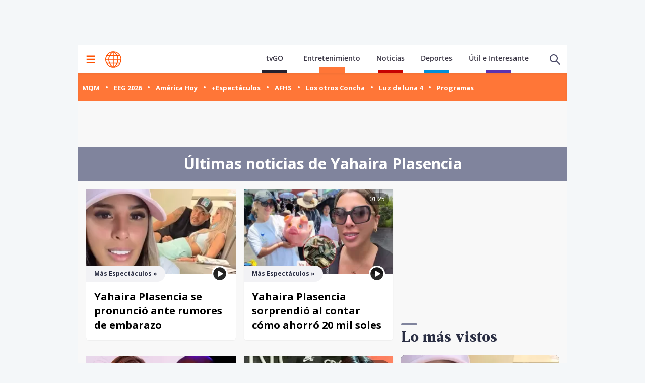

--- FILE ---
content_type: text/html; charset=utf-8
request_url: https://www.americatv.com.pe/tag/yahaira-plasencia
body_size: 13036
content:
<!DOCTYPE html><html><head><meta charSet="utf-8"/><meta name="viewport" content="width=device-width,initial-scale=1,minimum-scale=1,maximum-scale=1,user-scalable=no"/><link rel="apple-touch-icon" sizes="180x180" href="/icons/apple-touch-icon.png"/><link rel="icon" type="image/png" sizes="32x32" href="/icons/favicon-32x32.png"/><link rel="icon" type="image/png" sizes="16x16" href="/icons/favicon-16x16.png"/><link rel="manifest" href="/site.webmanifest"/><link rel="mask-icon" href="/icons/safari-pinned-tab.svg" color="#ff5000"/><meta name="msapplication-TileColor" content="#ff5000"/><meta name="theme-color" content="#ffffff"/><meta property="fb:admins" content="733654848"/><meta property="fb:admins" content="1604112120"/><meta property="fb:admins" content="1275711072"/><meta property="fb:pages" content="153707081317782"/><link rel="preconnect" href="https://fonts.gstatic.com"/><link rel="preconnect" href="https://www.googletagmanager.com"/><link rel="preconnect" href="https://adservice.google.com/"/><link rel="preconnect" href="https://googleads.g.doubleclick.net/"/><link rel="preconnect" href="https://www.googletagservices.com/"/><link rel="preconnect" href="https://tpc.googlesyndication.com/"/><script type="application/ld+json">{"@context":"https://schema.org","@type":"Organization","@id":"https://www.americatv.com.pe/","logo":"/icons/android-chrome-192x192.png","legalName":"América Entretenimiento","name":"América Entretenimiento","sameAs":["https://www.americatv.com.pe/"],"url":"https://www.americatv.com.pe/","address":{"@type":"PostalAddress","streetAddress":"Montero Rosas 1099","addressLocality":"Santa Beatriz","addressRegion":"Lima","postalCode":"150101","addressCountry":"Perú"},"contactPoint":[{"@type":"ContactPoint","telephone":"+511-419-4000","contactType":"customer service","areaServed":"PE","availableLanguage":["English","Spanish"]}]}</script><link rel="canonical" href="https://www.americatv.com.pe/tag/yahaira-plasencia"/><title>Últimas noticias de Yahaira Plasencia</title><meta name="robots" content="index,follow"/><meta property="og:title" content="Últimas noticias de Yahaira Plasencia"/><meta property="og:url" content="https://www.americatv.com.pe/tag/yahaira-plasencia"/><meta property="og:type" content="website"/><meta property="og:image" content="/img/default-seo.jpg"/><meta property="og:image:alt" content="América Entretenimiento"/><meta property="og:image:width" content="696"/><meta property="og:image:height" content="418"/><script type="application/ld+json">{"@context":"https://schema.org","@type":"ItemList","itemListElement":[{"@type":"ListItem","position":"1","url":"https://www.americatv.com.pe/mas-espectaculos/yahaira-plasencia-se-pronuncio-ante-rumores-embarazo-noticia-162491"},{"@type":"ListItem","position":"2","url":"https://www.americatv.com.pe/mas-espectaculos/yahaira-plasencia-sorprendio-al-contar-como-ahorro-20-mil-soles-noticia-162183"},{"@type":"ListItem","position":"3","url":"https://www.americatv.com.pe/mas-espectaculos/sergio-george-invitara-yahaira-plasencia-su-concierto-2026-noticia-162141"},{"@type":"ListItem","position":"4","url":"https://www.americatv.com.pe/mas-espectaculos/samahara-arremetio-contra-yahaira-al-recordar-relacion-farfan-noticia-162091"},{"@type":"ListItem","position":"5","url":"https://www.americatv.com.pe/mas-espectaculos/darinka-contra-farfan-yahaira-aclaro-vinculo-diablo-y-mas-noticia-161902"},{"@type":"ListItem","position":"6","url":"https://www.americatv.com.pe/el-reventonazo-de-la-chola/yahaira-plasencia-aclaro-relacion-don-diablo-noticia-161893"},{"@type":"ListItem","position":"7","url":"https://www.americatv.com.pe/el-reventonazo-de-la-chola/pamela-lopez-hablo-sobre-su-actual-relacion-yahaira-plasencia-noticia-161892"},{"@type":"ListItem","position":"8","url":"https://www.americatv.com.pe/mas-espectaculos/macarena-desmintio-nena-xiomy-sobre-farfan-y-yaha-y-mas-noticia-161858"},{"@type":"ListItem","position":"9","url":"https://www.americatv.com.pe/videos/america-hoy/xiomy-jura-que-no-tiene-problemas-trabajar-yahaira-noticia-161854"},{"@type":"ListItem","position":"10","url":"https://www.americatv.com.pe/videos/america-hoy/xiomy-kanashiro-se-incomodo-encuentro-yahaira-y-farfan-noticia-161853"},{"@type":"ListItem","position":"11","url":"https://www.americatv.com.pe/america-hoy/paula-opino-lopez-adverti-yahaira-sobre-don-diablo-noticia-161810"},{"@type":"ListItem","position":"12","url":"https://www.americatv.com.pe/america-hoy/paula-arias-desmintio-yahaira-plasencia-sobre-don-diablo-noticia-161809"}]}</script><meta name="next-head-count" content="31"/><link rel="preload" href="/_next/static/css/1c1728b944c812c9.css" as="style"/><link rel="stylesheet" href="/_next/static/css/1c1728b944c812c9.css" data-n-g=""/><link rel="preload" href="/_next/static/css/98ae5a85068436fb.css" as="style"/><link rel="stylesheet" href="/_next/static/css/98ae5a85068436fb.css" data-n-p=""/><link rel="preload" href="/_next/static/css/640550d43982235d.css" as="style"/><link rel="stylesheet" href="/_next/static/css/640550d43982235d.css" data-n-p=""/><link rel="preload" href="/_next/static/css/d003adb93a697673.css" as="style"/><link rel="stylesheet" href="/_next/static/css/d003adb93a697673.css" data-n-p=""/><noscript data-n-css=""></noscript><script defer="" nomodule="" src="/_next/static/chunks/polyfills-78c92fac7aa8fdd8.js"></script><script src="/_next/static/chunks/webpack-78daef3c5332994b.js" defer=""></script><script src="/_next/static/chunks/framework-f9abbe1382635579.js" defer=""></script><script src="/_next/static/chunks/main-945fe3d05e819b5f.js" defer=""></script><script src="/_next/static/chunks/pages/_app-816dbd069a7c308c.js" defer=""></script><script src="/_next/static/chunks/5439-a2cd6360c53bd46e.js" defer=""></script><script src="/_next/static/chunks/2962-2badd04514e80ddd.js" defer=""></script><script src="/_next/static/chunks/4779-f08c7380e9ee480d.js" defer=""></script><script src="/_next/static/chunks/943-38274f0dffb6ebd5.js" defer=""></script><script src="/_next/static/chunks/pages/tag/%5Btag%5D-9dc1283d079baa48.js" defer=""></script><script src="/_next/static/estaticos/_buildManifest.js" defer=""></script><script src="/_next/static/estaticos/_ssgManifest.js" defer=""></script></head><body><div id="__next"><noscript><iframe src="https://www.googletagmanager.com/ns.html?id=GTM-KG65Z6S" height="0" width="0" style="display:none;visibility:hidden"></iframe></noscript><div class="fixed w-full"><div class="max-w-screen md:mx-auto relative"><div id="LATERAL1" data-ads-name="Lateral_1" class="AdsSlot_lateral1__BfHD6 AdsSlot_ads__47CZf"></div><div id="LATERAL2" data-ads-name="Lateral_2" class="AdsSlot_lateral2__fxWQs AdsSlot_ads__47CZf"></div></div></div><div id="LEADERBOARD1" data-ads-name="Leaderboard_1" class="AdsSlot_leaderboard__b_MRN flex justify-center min-h-[50px] md:min-h-[90px] z-20 AdsSlot_ads__47CZf"></div><div class="max-w-screen md:mx-auto relative z-0 bg-[#f8f8f8] __className_67e863"><div class="w-full top-0 flex bg-white relative px-1 md:h-[55px]"><div class="mx-auto  relative z-30 w-full"><div class="flex justify-between h-14 md:h-full"><div class="flex items-center"><div class="inline-flex "><button class="inline-block p-3" aria-label="Mostrar menú"><svg xmlns="http://www.w3.org/2000/svg" width="18" height="16" fill="none" class="fill-ae-orange-100"><path d="M.75 15.5h22.5V13H.75v2.5Zm0-6.25h22.5v-2.5H.75v2.5ZM.75.5V3h22.5V.5H.75Z"></path></svg></button></div><div class="pl-2 pt-1.5"><a aria-label="Ir a inicio" class="inline-block" href="/"><svg xmlns="https://www.w3.org/2000/svg" width="30" height="30" viewBox="0 0 40.111 40.111" class="fill-ae-orange-100 w-8 h-8 md:w-8 md:h-8"><path class="svg-logo-a" data-name="Trazado 14924" d="M37.364 10.093c-.12-.2-.2-.358-.319-.557a19.751 19.751 0 0 0-5.185-5.568c-.519-.358-1.037-.716-1.6-1.074-.2-.119-.4-.239-.558-.318A20.439 20.439 0 0 0 20.173.15h-.2A19.425 19.425 0 0 0 9.922 2.934a20.048 20.048 0 0 0-7.1 7.159 19.833 19.833 0 0 0 0 19.886l.279.517a20.087 20.087 0 0 0 5.3 5.687c.479.358 1 .676 1.516.994.4.239.758.437 1.157.636a20.215 20.215 0 0 0 8.895 2.148h.16a19.62 19.62 0 0 0 5.863-.915 17.964 17.964 0 0 0 4.188-1.869 21.951 21.951 0 0 0 1.994-1.352A19.891 19.891 0 0 0 37 30.496l.279-.517c.12-.2.2-.358.319-.557a20.215 20.215 0 0 0 2.273-7.4 15.923 15.923 0 0 0 .08-1.949 18.962 18.962 0 0 0-2.587-9.98Zm.638 8.949h-5.584a21.451 21.451 0 0 0-1.635-7.437h5.105a17.788 17.788 0 0 1 2.114 7.436ZM21.09 2.85a21.376 21.376 0 0 1 6.5 6.721h-6.5Zm-1.994 6.726h-6.5a20.558 20.558 0 0 1 6.5-6.721Zm-3.071-6.96a22.364 22.364 0 0 0-5.7 6.96h-4.79a18.217 18.217 0 0 1 10.49-6.96Zm3.071 8.988v7.437H9.762a19.963 19.963 0 0 1 1.795-7.437Zm0 9.426v7.437h-7.539a19.963 19.963 0 0 1-1.795-7.437Zm0 9.466v6.721a20.951 20.951 0 0 1-6.5-6.721Zm1.994 0h6.5a20.558 20.558 0 0 1-6.5 6.721Zm3.071 6.96a22.364 22.364 0 0 0 5.7-6.96h4.789a18.217 18.217 0 0 1-10.489 6.959Zm-3.071-8.989V21.03h9.333a19.963 19.963 0 0 1-1.795 7.437Zm0-9.426v-7.437h7.538a19.963 19.963 0 0 1 1.795 7.437Zm8.974-13.84c.479.318.957.676 1.4 1.034a18.35 18.35 0 0 1 3.186 3.381h-4.785a22.069 22.069 0 0 0-5.7-7 18.047 18.047 0 0 1 5.424 2.267 3.328 3.328 0 0 1 .475.318Zm-25.806 6.4h5.106a22.617 22.617 0 0 0-1.635 7.437H2.184a18.351 18.351 0 0 1 2.074-7.434ZM2.184 21.03h5.544a21.451 21.451 0 0 0 1.635 7.437H4.258a17.017 17.017 0 0 1-1.635-4.375c-.04-.119-.04-.239-.08-.4-.04-.119-.04-.239-.08-.358a19.272 19.272 0 0 1-.279-2.184s0-.08 0-.12Zm8.895 14.477a18.619 18.619 0 0 1-5.584-5.011h4.786a23.061 23.061 0 0 0 5.744 6.96 21.982 21.982 0 0 1-2.875-.915c-.359-.159-.718-.318-1.037-.477-.356-.2-.675-.359-1.034-.557Zm24.849-7.039h-5.106a22.617 22.617 0 0 0 1.635-7.437h5.584a19.049 19.049 0 0 1-2.113 7.436Z" stroke-width="0.3"></path></svg></a></div></div><div class="flex"><nav class="hidden md:flex md:items-end mt-4 mr-4"><ul class="flex items-end"><li class="mx-4"><a href="https://tvgo.americatv.com.pe" class="Header_text_nav__KjhRt pb-1.5 " target="_blank" rel="noreferrer">tvGO</a><span class="w-[50px] block h-1.5 mx-auto bg-tg"></span></li><li class="mx-4"><a class="Header_text_nav__KjhRt" href="/entretenimiento">Entretenimiento</a><span class="w-[50px] h-3 bg-aebg block mx-auto"></span></li><li class="mx-4"><a href="https://www.americatv.com.pe/noticias" class="Header_text_nav__KjhRt pb-1.5">Noticias</a><span class="w-[50px] h-1.5 block mx-auto bg-an"></span></li><li class="mx-4"><a href="https://www.americatv.com.pe/deportes" class="Header_text_nav__KjhRt pb-1.5">Deportes</a><span class="w-[50px] h-1.5 block mx-auto bg-ad"></span></li><li class="mx-4"><a href="https://www.americatv.com.pe/noticias/util-e-interesante" class="Header_text_nav__KjhRt pb-1.5">Útil e Interesante</a><span class="w-[50px] h-1.5 block mx-auto bg-uei"></span></li></ul></nav><div class="flex items-center"><div class="flex items-center"><button class="hidden md:flex px-2"><svg class="ico-search-show" xmlns="http://www.w3.org/2000/svg" width="24" height="24" fill="none" viewBox="0 0 24 24"><path fill="#494966" fill-rule="evenodd" d="M16.325 14.899l5.38 5.38a1.009 1.009 0 11-1.427 1.426l-5.38-5.38a8 8 0 111.426-1.426h.001zM10 16a6 6 0 100-12 6 6 0 000 12z" clip-rule="evenodd"></path></svg></button></div></div></div></div></div></div><div class="py-2 bg-aebg shadow-inner"><nav><ul class="relative w-full flex md:block snap-x snap-proximity overflow-x-auto px-2 md:pb-0 "><li class="snap-center shrink-0 flex md:inline-flex items-center"><a class="my-2" href="/mande-quien-mande?utm_source=AE&amp;utm_medium=Boton&amp;utm_campaign=Mande-Quien-Mande"><button class="NewNavigation_navigation__link__ax_Tn">MQM</button></a><i class="w-1 h-1 bg-white rounded-full flex mx-3"></i></li><li class="snap-center shrink-0 flex md:inline-flex items-center"><a class="my-2" href="/esto-es-guerra?utm_source=AE&amp;utm_medium=Boton&amp;utm_campaign=EEG"><button class="NewNavigation_navigation__link__ax_Tn">EEG 2026</button></a><i class="w-1 h-1 bg-white rounded-full flex mx-3"></i></li><li class="snap-center shrink-0 flex md:inline-flex items-center"><a class="my-2" href="/america-hoy?utm_source=AE&amp;utm_medium=Boton&amp;utm_campaign=Am%C3%A9rica%20Hoy"><button class="NewNavigation_navigation__link__ax_Tn">América Hoy</button></a><i class="w-1 h-1 bg-white rounded-full flex mx-3"></i></li><li class="snap-center shrink-0 flex md:inline-flex items-center"><a class="my-2" href="/mas-espectaculos?utm_source=AE&amp;utm_medium=Boton&amp;utm_campaign=Mas%20Espectaculos"><button class="NewNavigation_navigation__link__ax_Tn">+Espectáculos</button></a><i class="w-1 h-1 bg-white rounded-full flex mx-3"></i></li><li class="snap-center shrink-0 flex md:inline-flex items-center"><a class="my-2" href="/al-fondo-hay-sitio?utm_source=AE&amp;utm_medium=Boton&amp;utm_campaign=Al-Fondo-Hay-Sitio"><button class="NewNavigation_navigation__link__ax_Tn">AFHS</button></a><i class="w-1 h-1 bg-white rounded-full flex mx-3"></i></li><li class="snap-center shrink-0 flex md:inline-flex items-center"><a class="my-2" href="/los-otros-concha?utm_source=AE&amp;utm_medium=Boton&amp;utm_campaign=Los%20Otros%20Concha"><button class="NewNavigation_navigation__link__ax_Tn">Los otros Concha</button></a><i class="w-1 h-1 bg-white rounded-full flex mx-3"></i></li><li class="snap-center shrink-0 flex md:inline-flex items-center"><a class="my-2" href="/luz-de-luna?utm_source=AE&amp;utm_medium=Boton&amp;utm_campaign=Luz-de-luna-4"><button class="NewNavigation_navigation__link__ax_Tn">Luz de luna 4</button></a><i class="w-1 h-1 bg-white rounded-full flex mx-3"></i></li><li class="snap-center shrink-0 flex md:inline-flex items-center"><a href="https://www.americatv.com.pe/programas?ref=hbsec2"><button class="NewNavigation_navigation__link__ax_Tn">Programas</button></a></li></ul></nav></div><div class="md:max-w-screen md:mx-auto"><div id="LEADERBOARD1" data-ads-name="Leaderboard_1" class="AdsSlot_leaderboard__b_MRN flex justify-center min-h-[50px] md:min-h-[90px] AdsSlot_ads__47CZf"></div></div><div class="bg-ae-light-300 text-center py-4 mb-4"><h1 class="text-white text-3xl font-bold">Últimas noticias de <span class="capitalize">Yahaira Plasencia</span></h1></div><section class="px-4 md:flex"><div class="md:w-2/3 md:pr-4"><div class="md:grid md:grid-cols-2 md:gap-4"><article class="CardPrimary_cardWhite__vaS8P mb-4 rounded-b-md overflow-hidden shadow-sm hover:shadow-md"><div class="relative CardPrimary_image__rK3tL"><a href="/mas-espectaculos/yahaira-plasencia-se-pronuncio-ante-rumores-embarazo-noticia-162491"><div class="absolute -bottom-4 right-4 z-10 w-8 h-8" style="background-image:url(/icons/ico-play.svg);background-size:contain"></div><picture><source srcSet="
                            https://e-ae.americatv.com.pe/mas-espectaculos-yahaira-plasencia-se-pronuncio-ante-rumores-embarazo-noticia-162491-302x170-441201.jpg 1x,
                            https://e-ae.americatv.com.pe/mas-espectaculos-yahaira-plasencia-se-pronuncio-ante-rumores-embarazo-noticia-162491-604x340-441201.jpg 2x
                          " media="(max-width: 768px)"/><img alt="Yahaira Plasencia habló tras rumores de embarazo" loading="lazy" width="269" height="152" decoding="async" data-nimg="1" class="w-full" style="color:transparent" src="https://e-ae.americatv.com.pe/mas-espectaculos-yahaira-plasencia-se-pronuncio-ante-rumores-embarazo-noticia-162491-269x152-441201.jpg"/></picture></a></div><div class="relative p-4 pt-8"><a href="/mas-espectaculos"><div class="absolute -top-4 bg-ae-light-200 text-ae-text-100 rounded-r-2xl px-4 py-2 text-xs font-bold left-0 hover:bg-ae-orange-100 hover:text-white">Más Espectáculos<!-- --> »</div></a><h2 class="CardPrimary_title__fyVZP hover:underline"><a class="font-bold text-xl" href="/mas-espectaculos/yahaira-plasencia-se-pronuncio-ante-rumores-embarazo-noticia-162491">Yahaira Plasencia se pronunció ante rumores de embarazo</a></h2></div></article><article class="CardPrimary_cardWhite__vaS8P mb-4 rounded-b-md overflow-hidden shadow-sm hover:shadow-md"><div class="relative CardPrimary_image__rK3tL"><a href="/mas-espectaculos/yahaira-plasencia-sorprendio-al-contar-como-ahorro-20-mil-soles-noticia-162183"><div class="bg-black/40 rounded-2xl py-1 px-2 text-white font-light absolute top-2 right-2 text-xs CardPrimary_timer__CMoAV">01:25</div><div class="absolute -bottom-4 right-4 z-10 w-8 h-8" style="background-image:url(/icons/ico-play.svg);background-size:contain"></div><picture><source srcSet="
                            https://e-ae.americatv.com.pe/mas-espectaculos-yahaira-plasencia-sorprendio-al-contar-como-ahorro-20-mil-soles-noticia-162183-302x170-440856.jpg 1x,
                            https://e-ae.americatv.com.pe/mas-espectaculos-yahaira-plasencia-sorprendio-al-contar-como-ahorro-20-mil-soles-noticia-162183-604x340-440856.jpg 2x
                          " media="(max-width: 768px)"/><img alt="Yahaira Plasencia reveló cómo ahorró 20 mil soles" loading="lazy" width="269" height="152" decoding="async" data-nimg="1" class="w-full" style="color:transparent" src="https://e-ae.americatv.com.pe/mas-espectaculos-yahaira-plasencia-sorprendio-al-contar-como-ahorro-20-mil-soles-noticia-162183-269x152-440856.jpg"/></picture></a></div><div class="relative p-4 pt-8"><a href="/mas-espectaculos"><div class="absolute -top-4 bg-ae-light-200 text-ae-text-100 rounded-r-2xl px-4 py-2 text-xs font-bold left-0 hover:bg-ae-orange-100 hover:text-white">Más Espectáculos<!-- --> »</div></a><h2 class="CardPrimary_title__fyVZP hover:underline"><a class="font-bold text-xl" href="/mas-espectaculos/yahaira-plasencia-sorprendio-al-contar-como-ahorro-20-mil-soles-noticia-162183">Yahaira Plasencia sorprendió al contar cómo ahorró 20 mil soles</a></h2></div></article><article class="CardPrimary_cardWhite__vaS8P mb-4 rounded-b-md overflow-hidden shadow-sm hover:shadow-md"><div class="relative CardPrimary_image__rK3tL"><a href="/mas-espectaculos/sergio-george-invitara-yahaira-plasencia-su-concierto-2026-noticia-162141"><div class="bg-black/40 rounded-2xl py-1 px-2 text-white font-light absolute top-2 right-2 text-xs CardPrimary_timer__CMoAV">02:42</div><div class="absolute -bottom-4 right-4 z-10 w-8 h-8" style="background-image:url(/icons/ico-play.svg);background-size:contain"></div><picture><source srcSet="
                            https://e-ae.americatv.com.pe/mas-espectaculos-sergio-george-invitara-yahaira-plasencia-su-concierto-2026-noticia-162141-302x170-440809.jpg 1x,
                            https://e-ae.americatv.com.pe/mas-espectaculos-sergio-george-invitara-yahaira-plasencia-su-concierto-2026-noticia-162141-604x340-440809.jpg 2x
                          " media="(max-width: 768px)"/><img alt="¿Sergio George invitará a Yahaira Plasencia a concierto?" loading="lazy" width="269" height="152" decoding="async" data-nimg="1" class="w-full" style="color:transparent" src="https://e-ae.americatv.com.pe/mas-espectaculos-sergio-george-invitara-yahaira-plasencia-su-concierto-2026-noticia-162141-269x152-440809.jpg"/></picture></a></div><div class="relative p-4 pt-8"><a href="/mas-espectaculos"><div class="absolute -top-4 bg-ae-light-200 text-ae-text-100 rounded-r-2xl px-4 py-2 text-xs font-bold left-0 hover:bg-ae-orange-100 hover:text-white">Más Espectáculos<!-- --> »</div></a><h2 class="CardPrimary_title__fyVZP hover:underline"><a class="font-bold text-xl" href="/mas-espectaculos/sergio-george-invitara-yahaira-plasencia-su-concierto-2026-noticia-162141">¿Sergio George invitará a Yahaira Plasencia a su concierto 2026?</a></h2></div></article><article class="CardPrimary_cardWhite__vaS8P mb-4 rounded-b-md overflow-hidden shadow-sm hover:shadow-md"><div class="relative CardPrimary_image__rK3tL"><a href="/mas-espectaculos/samahara-arremetio-contra-yahaira-al-recordar-relacion-farfan-noticia-162091"><div class="bg-black/40 rounded-2xl py-1 px-2 text-white font-light absolute top-2 right-2 text-xs CardPrimary_timer__CMoAV">01:15</div><div class="absolute -bottom-4 right-4 z-10 w-8 h-8" style="background-image:url(/icons/ico-play.svg);background-size:contain"></div><picture><source srcSet="
                            https://e-ae.americatv.com.pe/mas-espectaculos-samahara-arremetio-contra-yahaira-al-recordar-relacion-farfan-noticia-162091-302x170-440754.jpg 1x,
                            https://e-ae.americatv.com.pe/mas-espectaculos-samahara-arremetio-contra-yahaira-al-recordar-relacion-farfan-noticia-162091-604x340-440754.jpg 2x
                          " media="(max-width: 768px)"/><img alt="Samahara Lobatón arremetió contra Yahaira Plasencia al recordar relación con Farfán." loading="lazy" width="269" height="152" decoding="async" data-nimg="1" class="w-full" style="color:transparent" src="https://e-ae.americatv.com.pe/mas-espectaculos-samahara-arremetio-contra-yahaira-al-recordar-relacion-farfan-noticia-162091-269x152-440754.jpg"/></picture></a></div><div class="relative p-4 pt-8"><a href="/mas-espectaculos"><div class="absolute -top-4 bg-ae-light-200 text-ae-text-100 rounded-r-2xl px-4 py-2 text-xs font-bold left-0 hover:bg-ae-orange-100 hover:text-white">Más Espectáculos<!-- --> »</div></a><h2 class="CardPrimary_title__fyVZP hover:underline"><a class="font-bold text-xl" href="/mas-espectaculos/samahara-arremetio-contra-yahaira-al-recordar-relacion-farfan-noticia-162091">Samahara arremetió contra Yahaira al recordar relación con Farfán</a></h2></div></article><article class="CardPrimary_cardWhite__vaS8P mb-4 rounded-b-md overflow-hidden shadow-sm hover:shadow-md"><div class="relative CardPrimary_image__rK3tL"><a href="/mas-espectaculos/darinka-contra-farfan-yahaira-aclaro-vinculo-diablo-y-mas-noticia-161902"><div class="bg-black/40 rounded-2xl py-1 px-2 text-white font-light absolute top-2 right-2 text-xs CardPrimary_timer__CMoAV">01:28</div><div class="absolute -bottom-4 right-4 z-10 w-8 h-8" style="background-image:url(/icons/ico-play.svg);background-size:contain"></div><picture><source srcSet="
                            https://e-ae.americatv.com.pe/mas-espectaculos-darinka-contra-farfan-yahaira-aclaro-vinculo-diablo-y-mas-noticia-161902-302x170-440529.jpg 1x,
                            https://e-ae.americatv.com.pe/mas-espectaculos-darinka-contra-farfan-yahaira-aclaro-vinculo-diablo-y-mas-noticia-161902-604x340-440529.jpg 2x
                          " media="(max-width: 768px)"/><img alt="Lo mejor del día con LucIA | Composición: Katherine Lozano" loading="lazy" width="269" height="152" decoding="async" data-nimg="1" class="w-full" style="color:transparent" src="https://e-ae.americatv.com.pe/mas-espectaculos-darinka-contra-farfan-yahaira-aclaro-vinculo-diablo-y-mas-noticia-161902-269x152-440529.jpg"/></picture></a></div><div class="relative p-4 pt-8"><a href="/mas-espectaculos"><div class="absolute -top-4 bg-ae-light-200 text-ae-text-100 rounded-r-2xl px-4 py-2 text-xs font-bold left-0 hover:bg-ae-orange-100 hover:text-white">Más Espectáculos<!-- --> »</div></a><h2 class="CardPrimary_title__fyVZP hover:underline"><a class="font-bold text-xl" href="/mas-espectaculos/darinka-contra-farfan-yahaira-aclaro-vinculo-diablo-y-mas-noticia-161902">Darinka contra Farfán, Yahaira aclaró vínculo con Diablo y más</a></h2></div></article><article class="CardPrimary_cardWhite__vaS8P mb-4 rounded-b-md overflow-hidden shadow-sm hover:shadow-md"><div class="relative CardPrimary_image__rK3tL"><a href="/el-reventonazo-de-la-chola/yahaira-plasencia-aclaro-relacion-don-diablo-noticia-161893"><div class="bg-black/40 rounded-2xl py-1 px-2 text-white font-light absolute top-2 right-2 text-xs CardPrimary_timer__CMoAV">00:54</div><div class="absolute -bottom-4 right-4 z-10 w-8 h-8" style="background-image:url(/icons/ico-play.svg);background-size:contain"></div><picture><source srcSet="
                            https://e-ae.americatv.com.pe/el-reventonazo-de-la-chola-yahaira-plasencia-aclaro-relacion-don-diablo-noticia-161893-302x170-440515.jpg 1x,
                            https://e-ae.americatv.com.pe/el-reventonazo-de-la-chola-yahaira-plasencia-aclaro-relacion-don-diablo-noticia-161893-604x340-440515.jpg 2x
                          " media="(max-width: 768px)"/><img alt="Yahaira Plasencia aclaró relación con &#x27;don Diablo&#x27;." loading="lazy" width="269" height="152" decoding="async" data-nimg="1" class="w-full" style="color:transparent" src="https://e-ae.americatv.com.pe/el-reventonazo-de-la-chola-yahaira-plasencia-aclaro-relacion-don-diablo-noticia-161893-269x152-440515.jpg"/></picture></a></div><div class="relative p-4 pt-8"><a href="/el-reventonazo-de-la-chola"><div class="absolute -top-4 bg-ae-light-200 text-ae-text-100 rounded-r-2xl px-4 py-2 text-xs font-bold left-0 hover:bg-ae-orange-100 hover:text-white">El reventonazo de la chola<!-- --> »</div></a><h2 class="CardPrimary_title__fyVZP hover:underline"><a class="font-bold text-xl" href="/el-reventonazo-de-la-chola/yahaira-plasencia-aclaro-relacion-don-diablo-noticia-161893">Yahaira Plasencia aclaró relación con don Diablo: "Estoy conociendo"</a></h2></div></article><article class="CardPrimary_cardWhite__vaS8P mb-4 rounded-b-md overflow-hidden shadow-sm hover:shadow-md"><div class="relative CardPrimary_image__rK3tL"><a href="/el-reventonazo-de-la-chola/pamela-lopez-hablo-sobre-su-actual-relacion-yahaira-plasencia-noticia-161892"><div class="bg-black/40 rounded-2xl py-1 px-2 text-white font-light absolute top-2 right-2 text-xs CardPrimary_timer__CMoAV">00:45</div><div class="absolute -bottom-4 right-4 z-10 w-8 h-8" style="background-image:url(/icons/ico-play.svg);background-size:contain"></div><picture><source srcSet="
                            https://e-ae.americatv.com.pe/el-reventonazo-de-la-chola-pamela-lopez-hablo-sobre-su-actual-relacion-yahaira-plasencia-noticia-161892-302x170-440514.jpg 1x,
                            https://e-ae.americatv.com.pe/el-reventonazo-de-la-chola-pamela-lopez-hablo-sobre-su-actual-relacion-yahaira-plasencia-noticia-161892-604x340-440514.jpg 2x
                          " media="(max-width: 768px)"/><img alt="Pamela López aclaró relación con Yahaira Plasencia." loading="lazy" width="269" height="152" decoding="async" data-nimg="1" class="w-full" style="color:transparent" src="https://e-ae.americatv.com.pe/el-reventonazo-de-la-chola-pamela-lopez-hablo-sobre-su-actual-relacion-yahaira-plasencia-noticia-161892-269x152-440514.jpg"/></picture></a></div><div class="relative p-4 pt-8"><a href="/el-reventonazo-de-la-chola"><div class="absolute -top-4 bg-ae-light-200 text-ae-text-100 rounded-r-2xl px-4 py-2 text-xs font-bold left-0 hover:bg-ae-orange-100 hover:text-white">El reventonazo de la chola<!-- --> »</div></a><h2 class="CardPrimary_title__fyVZP hover:underline"><a class="font-bold text-xl" href="/el-reventonazo-de-la-chola/pamela-lopez-hablo-sobre-su-actual-relacion-yahaira-plasencia-noticia-161892">Pamela López habló sobre su actual relación con Yahaira Plasencia</a></h2></div></article><article class="CardPrimary_cardWhite__vaS8P mb-4 rounded-b-md overflow-hidden shadow-sm hover:shadow-md"><div class="relative CardPrimary_image__rK3tL"><a href="/mas-espectaculos/macarena-desmintio-nena-xiomy-sobre-farfan-y-yaha-y-mas-noticia-161858"><div class="bg-black/40 rounded-2xl py-1 px-2 text-white font-light absolute top-2 right-2 text-xs CardPrimary_timer__CMoAV">01:30</div><div class="absolute -bottom-4 right-4 z-10 w-8 h-8" style="background-image:url(/icons/ico-play.svg);background-size:contain"></div><picture><source srcSet="
                            https://e-ae.americatv.com.pe/mas-espectaculos-macarena-desmintio-nena-xiomy-sobre-farfan-y-yaha-y-mas-noticia-161858-302x170-440470.jpg 1x,
                            https://e-ae.americatv.com.pe/mas-espectaculos-macarena-desmintio-nena-xiomy-sobre-farfan-y-yaha-y-mas-noticia-161858-604x340-440470.jpg 2x
                          " media="(max-width: 768px)"/><img alt="Lo mejor del día con LucIA | Composición: Katherine Lozano" loading="lazy" width="269" height="152" decoding="async" data-nimg="1" class="w-full" style="color:transparent" src="https://e-ae.americatv.com.pe/mas-espectaculos-macarena-desmintio-nena-xiomy-sobre-farfan-y-yaha-y-mas-noticia-161858-269x152-440470.jpg"/></picture></a></div><div class="relative p-4 pt-8"><a href="/mas-espectaculos"><div class="absolute -top-4 bg-ae-light-200 text-ae-text-100 rounded-r-2xl px-4 py-2 text-xs font-bold left-0 hover:bg-ae-orange-100 hover:text-white">Más Espectáculos<!-- --> »</div></a><h2 class="CardPrimary_title__fyVZP hover:underline"><a class="font-bold text-xl" href="/mas-espectaculos/macarena-desmintio-nena-xiomy-sobre-farfan-y-yaha-y-mas-noticia-161858">Macarena desmintió a la Nena, Xiomy sobre Farfán y Yahaira y más</a></h2></div></article><article class="CardPrimary_cardWhite__vaS8P mb-4 rounded-b-md overflow-hidden shadow-sm hover:shadow-md"><div class="relative CardPrimary_image__rK3tL"><a href="/videos/america-hoy/xiomy-jura-que-no-tiene-problemas-trabajar-yahaira-noticia-161854"><div class="bg-black/40 rounded-2xl py-1 px-2 text-white font-light absolute top-2 right-2 text-xs CardPrimary_timer__CMoAV">03:08</div><div class="absolute -bottom-4 right-4 z-10 w-8 h-8" style="background-image:url(/icons/ico-play.svg);background-size:contain"></div><picture><source srcSet="
                            https://e-ae.americatv.com.pe/videos-america-hoy-xiomy-jura-que-no-tiene-problemas-trabajar-yahaira-noticia-161854-302x170-440466.jpg 1x,
                            https://e-ae.americatv.com.pe/videos-america-hoy-xiomy-jura-que-no-tiene-problemas-trabajar-yahaira-noticia-161854-604x340-440466.jpg 2x
                          " media="(max-width: 768px)"/><img alt="Xiomy Kanashiro jura que no tiene problemas de trabajar con Yahaira." loading="lazy" width="269" height="152" decoding="async" data-nimg="1" class="w-full" style="color:transparent" src="https://e-ae.americatv.com.pe/videos-america-hoy-xiomy-jura-que-no-tiene-problemas-trabajar-yahaira-noticia-161854-269x152-440466.jpg"/></picture></a></div><div class="relative p-4 pt-8"><a href="/america-hoy"><div class="absolute -top-4 bg-ae-light-200 text-ae-text-100 rounded-r-2xl px-4 py-2 text-xs font-bold left-0 hover:bg-ae-orange-100 hover:text-white">América Hoy<!-- --> »</div></a><h2 class="CardPrimary_title__fyVZP hover:underline"><a class="font-bold text-xl" href="/videos/america-hoy/xiomy-jura-que-no-tiene-problemas-trabajar-yahaira-noticia-161854">Xiomy jura que no tiene problemas de trabajar con Yahaira</a></h2></div></article><article class="CardPrimary_cardWhite__vaS8P mb-4 rounded-b-md overflow-hidden shadow-sm hover:shadow-md"><div class="relative CardPrimary_image__rK3tL"><a href="/videos/america-hoy/xiomy-kanashiro-se-incomodo-encuentro-yahaira-y-farfan-noticia-161853"><div class="bg-black/40 rounded-2xl py-1 px-2 text-white font-light absolute top-2 right-2 text-xs CardPrimary_timer__CMoAV">03:08</div><div class="absolute -bottom-4 right-4 z-10 w-8 h-8" style="background-image:url(/icons/ico-play.svg);background-size:contain"></div><picture><source srcSet="
                            https://e-ae.americatv.com.pe/videos-america-hoy-xiomy-kanashiro-se-incomodo-encuentro-yahaira-y-farfan-noticia-161853-302x170-440465.jpg 1x,
                            https://e-ae.americatv.com.pe/videos-america-hoy-xiomy-kanashiro-se-incomodo-encuentro-yahaira-y-farfan-noticia-161853-604x340-440465.jpg 2x
                          " media="(max-width: 768px)"/><img alt="¿Xiomy Kanashiro se incomodó por encuentro de Yahaira y Farfán?" loading="lazy" width="269" height="152" decoding="async" data-nimg="1" class="w-full" style="color:transparent" src="https://e-ae.americatv.com.pe/videos-america-hoy-xiomy-kanashiro-se-incomodo-encuentro-yahaira-y-farfan-noticia-161853-269x152-440465.jpg"/></picture></a></div><div class="relative p-4 pt-8"><a href="/america-hoy"><div class="absolute -top-4 bg-ae-light-200 text-ae-text-100 rounded-r-2xl px-4 py-2 text-xs font-bold left-0 hover:bg-ae-orange-100 hover:text-white">América Hoy<!-- --> »</div></a><h2 class="CardPrimary_title__fyVZP hover:underline"><a class="font-bold text-xl" href="/videos/america-hoy/xiomy-kanashiro-se-incomodo-encuentro-yahaira-y-farfan-noticia-161853">¿Xiomy Kanashiro se incomodó por encuentro de Yahaira y Farfán?</a></h2></div></article><article class="CardPrimary_cardWhite__vaS8P mb-4 rounded-b-md overflow-hidden shadow-sm hover:shadow-md"><div class="relative CardPrimary_image__rK3tL"><a href="/america-hoy/paula-opino-lopez-adverti-yahaira-sobre-don-diablo-noticia-161810"><div class="bg-black/40 rounded-2xl py-1 px-2 text-white font-light absolute top-2 right-2 text-xs CardPrimary_timer__CMoAV">02:58</div><div class="absolute -bottom-4 right-4 z-10 w-8 h-8" style="background-image:url(/icons/ico-play.svg);background-size:contain"></div><picture><source srcSet="
                            https://e-ae.americatv.com.pe/america-hoy-paula-opino-lopez-adverti-yahaira-sobre-don-diablo-noticia-161810-302x170-440409.jpg 1x,
                            https://e-ae.americatv.com.pe/america-hoy-paula-opino-lopez-adverti-yahaira-sobre-don-diablo-noticia-161810-604x340-440409.jpg 2x
                          " media="(max-width: 768px)"/><img alt="Paula opinó de López tras advertí a Yahaira sobre don Diablo." loading="lazy" width="269" height="152" decoding="async" data-nimg="1" class="w-full" style="color:transparent" src="https://e-ae.americatv.com.pe/america-hoy-paula-opino-lopez-adverti-yahaira-sobre-don-diablo-noticia-161810-269x152-440409.jpg"/></picture></a></div><div class="relative p-4 pt-8"><a href="/america-hoy"><div class="absolute -top-4 bg-ae-light-200 text-ae-text-100 rounded-r-2xl px-4 py-2 text-xs font-bold left-0 hover:bg-ae-orange-100 hover:text-white">América Hoy<!-- --> »</div></a><h2 class="CardPrimary_title__fyVZP hover:underline"><a class="font-bold text-xl" href="/america-hoy/paula-opino-lopez-adverti-yahaira-sobre-don-diablo-noticia-161810">Paula opinó de López tras advertí a Yahaira sobre don Diablo</a></h2></div></article><article class="CardPrimary_cardWhite__vaS8P mb-4 rounded-b-md overflow-hidden shadow-sm hover:shadow-md"><div class="relative CardPrimary_image__rK3tL"><a href="/america-hoy/paula-arias-desmintio-yahaira-plasencia-sobre-don-diablo-noticia-161809"><div class="bg-black/40 rounded-2xl py-1 px-2 text-white font-light absolute top-2 right-2 text-xs CardPrimary_timer__CMoAV">02:58</div><div class="absolute -bottom-4 right-4 z-10 w-8 h-8" style="background-image:url(/icons/ico-play.svg);background-size:contain"></div><picture><source srcSet="
                            https://e-ae.americatv.com.pe/america-hoy-paula-arias-desmintio-yahaira-plasencia-sobre-don-diablo-noticia-161809-302x170-440408.jpg 1x,
                            https://e-ae.americatv.com.pe/america-hoy-paula-arias-desmintio-yahaira-plasencia-sobre-don-diablo-noticia-161809-604x340-440408.jpg 2x
                          " media="(max-width: 768px)"/><img alt="Paula Arias desmintió a Yahaira Plasencia sobre don Diablo." loading="lazy" width="269" height="152" decoding="async" data-nimg="1" class="w-full" style="color:transparent" src="https://e-ae.americatv.com.pe/america-hoy-paula-arias-desmintio-yahaira-plasencia-sobre-don-diablo-noticia-161809-269x152-440408.jpg"/></picture></a></div><div class="relative p-4 pt-8"><a href="/america-hoy"><div class="absolute -top-4 bg-ae-light-200 text-ae-text-100 rounded-r-2xl px-4 py-2 text-xs font-bold left-0 hover:bg-ae-orange-100 hover:text-white">América Hoy<!-- --> »</div></a><h2 class="CardPrimary_title__fyVZP hover:underline"><a class="font-bold text-xl" href="/america-hoy/paula-arias-desmintio-yahaira-plasencia-sobre-don-diablo-noticia-161809">Paula Arias desmintió a Yahaira Plasencia sobre don Diablo</a></h2></div></article></div></div><div class="md:w-1/3 "><div id="MEDIUMRECTANGLE1" data-ads-name="MediumRectangle_1" class="flex justify-center mb-4 min-h-[250px] AdsSlot_ads__47CZf"></div><div>Loading...</div><div id="MEDIUMRECTANGLE2" data-ads-name="MediumRectangle_2" class="flex justify-center mb-4 AdsSlot_ads__47CZf"></div></div></section><div class="md:max-w-screen md:mx-auto md:py-5"><div id="LEADERBOARD2" data-ads-name="Leaderboard_2" class="AdsSlot_leaderboard__b_MRN AdsSlot_leaderboard2___bZBc flex justify-center mt-4 AdsSlot_ads__47CZf"></div></div><div id="LEADERBOARD2" data-ads-name="Leaderboard_2" class="AdsSlot_leaderboard__b_MRN AdsSlot_leaderboard2___bZBc flex justify-center md:after:hidden AdsSlot_ads__47CZf"></div><div id="OOP1" data-ads-name="OOP1" class="AdsSlot_oop__yBYxD flex justify-center AdsSlot_ads__47CZf"></div><div id="OOP2" data-ads-name="OOP2" class="AdsSlot_oop__yBYxD flex justify-center AdsSlot_ads__47CZf"></div><footer class="bg-white"><div class="hidden md:flex justify-around px-4 p-8"><div class="flex gap-1"><svg xmlns="https://www.w3.org/2000/svg" width="28" height="28"><path data-name="Trazado 11771" d="M26.173 6.993c-.084-.14-.14-.252-.224-.392A13.892 13.892 0 0 0 22.3 2.685a46.38 46.38 0 0 0-1.122-.755 6.496 6.496 0 0 0-.393-.224A14.375 14.375 0 0 0 14.082 0h-.14a13.662 13.662 0 0 0-7.069 1.958A14.1 14.1 0 0 0 1.88 6.993a13.949 13.949 0 0 0 0 13.986l.2.364a14.128 14.128 0 0 0 3.731 4c.337.252.7.476 1.066.7.281.168.533.308.814.448A14.218 14.218 0 0 0 13.942 28h.112a13.8 13.8 0 0 0 4.124-.643 12.634 12.634 0 0 0 2.946-1.315 15.439 15.439 0 0 0 1.4-.951 13.99 13.99 0 0 0 3.394-3.748l.2-.364c.084-.14.14-.252.224-.392a14.217 14.217 0 0 0 1.6-5.2A11.2 11.2 0 0 0 28 14.014a13.337 13.337 0 0 0-1.827-7.021Zm.449 6.294h-3.927a15.087 15.087 0 0 0-1.15-5.231h3.591a12.511 12.511 0 0 1 1.486 5.231ZM14.728 1.9A15.034 15.034 0 0 1 19.3 6.629h-4.572Zm-1.4 4.727H8.752A14.459 14.459 0 0 1 13.325 1.9Zm-2.16-4.9a15.729 15.729 0 0 0-4.012 4.9H3.787a12.813 12.813 0 0 1 7.378-4.893Zm2.16 6.322v5.231H6.761a14.04 14.04 0 0 1 1.262-5.224Zm0 6.629v5.231h-5.3a14.04 14.04 0 0 1-1.262-5.231Zm0 6.657v4.735a14.735 14.735 0 0 1-4.573-4.727Zm1.4 0H19.3a14.459 14.459 0 0 1-4.573 4.727Zm2.16 4.9a15.729 15.729 0 0 0 4.012-4.9h3.366a12.813 12.813 0 0 1-7.378 4.903Zm-2.16-6.322v-5.228h6.564a14.04 14.04 0 0 1-1.262 5.231Zm0-6.629V8.056h5.3a14.04 14.04 0 0 1 1.262 5.231Zm6.312-9.732c.337.224.673.476.982.727a12.906 12.906 0 0 1 2.244 2.378H20.9a15.522 15.522 0 0 0-4.012-4.923A12.693 12.693 0 0 1 20.7 3.329a2.34 2.34 0 0 1 .34.223Zm-18.15 4.5h3.59a15.907 15.907 0 0 0-1.15 5.231h-3.9a12.907 12.907 0 0 1 1.459-5.227Zm-1.459 6.633h3.9a15.087 15.087 0 0 0 1.15 5.231H2.889a11.969 11.969 0 0 1-1.15-3.077c-.028-.084-.028-.168-.056-.28-.028-.084-.028-.168-.056-.252a13.555 13.555 0 0 1-.2-1.538s.004-.056.004-.084Zm6.255 10.182a13.1 13.1 0 0 1-3.927-3.524h3.366a16.219 16.219 0 0 0 4.04 4.9 15.461 15.461 0 0 1-2.02-.643c-.252-.112-.5-.224-.729-.336-.253-.145-.477-.257-.73-.397Zm17.477-4.951h-3.59a15.907 15.907 0 0 0 1.15-5.231h3.927a13.4 13.4 0 0 1-1.487 5.231Z" fill="#5f5f5f"></path></svg><span>América</span></div><div><h3 class="font-bold text-xl">Información al usuario</h3><ul class="text-sm text-ae-light-400 mx-auto"><li class="mb-2"><span class="cursor-pointer">Reglamento Interno de Seguridad y Salud en el trabajo</span></li><li class="mb-2"><span class="cursor-pointer">Políticas de seguridad y salud en el trabajo</span></li><li class="mb-2"><span class="cursor-pointer">Políticas de Privacidad</span></li><li class="mb-2"><span class="cursor-pointer">Política de usos adicionales</span></li><li class="mb-2"><span class="cursor-pointer">Términos &amp; Condiciones</span></li><li class="mb-2"><span class="cursor-pointer">Código de Ética</span></li><li class="mb-2"><span class="cursor-pointer">Línea Ética</span></li><li class="mb-2"><span class="cursor-pointer">Contácto</span></li></ul></div><div class="flex flex-row-reverse justify-center"><ul class="text-sm text-ae-light-400 flex flex-col gap-2"><li><a href="https://www.facebook.com/americatelevision" rel="noopener" aria-label="Facebook de América TV" class="flex items-center space-x-3"><svg xmlns="https://www.w3.org/2000/svg" viewBox="0 0 12 24" class="h-5 w-5"><path class="svg-ico-fb" data-name="Trazado 11789" d="M7.787 24V13.067h3.574l.511-4.267H7.787V6.133C7.787 4.933 8.17 4 9.83 4H12V.133C11.489.133 10.213 0 8.809 0 5.745 0 3.575 2 3.575 5.6v3.2H0v4.267h3.574V24Z" fill-rule="evenodd"></path></svg><span>Facebook</span></a></li><li><a href="https://twitter.com/americatv_peru" rel="noopener" aria-label="Twitter de América TV" class="flex items-center space-x-3"><svg xmlns="http://www.w3.org/2000/svg" fill="currentColor" viewBox="0 0 16 16" class="h-5 w-5"><path d="M5.026 15c6.038 0 9.341-5.003 9.341-9.334 0-.14 0-.282-.006-.422A6.685 6.685 0 0 0 16 3.542a6.658 6.658 0 0 1-1.889.518 3.301 3.301 0 0 0 1.447-1.817 6.533 6.533 0 0 1-2.087.793A3.286 3.286 0 0 0 7.875 6.03a9.325 9.325 0 0 1-6.767-3.429 3.289 3.289 0 0 0 1.018 4.382A3.323 3.323 0 0 1 .64 6.575v.045a3.288 3.288 0 0 0 2.632 3.218 3.203 3.203 0 0 1-.865.115 3.23 3.23 0 0 1-.614-.057 3.283 3.283 0 0 0 3.067 2.277A6.588 6.588 0 0 1 .78 13.58a6.32 6.32 0 0 1-.78-.045A9.344 9.344 0 0 0 5.026 15z"></path></svg><span>Twitter</span></a></li><li><a href="https://www.instagram.com/americatelevision/?hl=es-la" rel="noopener" aria-label="Instagram de América TV" class="flex items-center space-x-3"><svg xmlns="https://www.w3.org/2000/svg" viewBox="0 0 24 24" class="h-5 w-5"><path class="svg-ico-it" data-name="Trazado 11791" d="M12 2.133a36.8 36.8 0 0 1 4.8.133 6.184 6.184 0 0 1 2.267.4 4.683 4.683 0 0 1 2.267 2.267 6.184 6.184 0 0 1 .4 2.267c0 1.2.133 1.6.133 4.8a36.794 36.794 0 0 1-.133 4.8 6.184 6.184 0 0 1-.4 2.267 4.683 4.683 0 0 1-2.267 2.267 6.184 6.184 0 0 1-2.267.4c-1.2 0-1.6.133-4.8.133a36.794 36.794 0 0 1-4.8-.133 6.184 6.184 0 0 1-2.267-.4 4.683 4.683 0 0 1-2.267-2.267 6.184 6.184 0 0 1-.4-2.267c0-1.2-.133-1.6-.133-4.8a36.8 36.8 0 0 1 .133-4.8 6.184 6.184 0 0 1 .4-2.267A4.789 4.789 0 0 1 3.6 3.6a2.254 2.254 0 0 1 1.333-.933 6.184 6.184 0 0 1 2.267-.4 36.8 36.8 0 0 1 4.8-.134M12 0a39.4 39.4 0 0 0-4.933.133 8.232 8.232 0 0 0-2.934.534A5.22 5.22 0 0 0 2 2 5.22 5.22 0 0 0 .667 4.133a6.075 6.075 0 0 0-.534 2.934A39.4 39.4 0 0 0 0 12a39.4 39.4 0 0 0 .133 4.933 8.231 8.231 0 0 0 .533 2.933A5.22 5.22 0 0 0 2 22a5.22 5.22 0 0 0 2.133 1.333 8.231 8.231 0 0 0 2.933.533A39.4 39.4 0 0 0 12 24a39.4 39.4 0 0 0 4.933-.133 8.232 8.232 0 0 0 2.933-.533 5.594 5.594 0 0 0 3.467-3.467 8.231 8.231 0 0 0 .533-2.933C23.867 15.6 24 15.2 24 12a39.4 39.4 0 0 0-.133-4.933 8.232 8.232 0 0 0-.533-2.933A5.22 5.22 0 0 0 22 2 5.22 5.22 0 0 0 19.867.667a8.231 8.231 0 0 0-2.934-.534A39.4 39.4 0 0 0 12 0m0 5.867A6.035 6.035 0 0 0 5.867 12 6.133 6.133 0 1 0 12 5.867M12 16a3.929 3.929 0 0 1-4-4 3.929 3.929 0 0 1 4-4 3.929 3.929 0 0 1 4 4 3.929 3.929 0 0 1-4 4m6.4-11.867A1.467 1.467 0 1 0 19.867 5.6 1.48 1.48 0 0 0 18.4 4.133" fill-rule="evenodd"></path></svg><span>Instagram</span></a></li><li class="mt-5"><a href="/libro-reclamaciones"><img alt="libro-reclamaciones" loading="lazy" width="100" height="55" decoding="async" data-nimg="1" style="color:transparent" srcSet="/_next/image?url=%2Fimg%2Flibro-reclamaciones-ico.png&amp;w=128&amp;q=75 1x, /_next/image?url=%2Fimg%2Flibro-reclamaciones-ico.png&amp;w=256&amp;q=75 2x" src="/_next/image?url=%2Fimg%2Flibro-reclamaciones-ico.png&amp;w=256&amp;q=75"/></a></li></ul></div></div><div class="grid gap-5 px-4 pb-5 md:hidden"><div class="flex flex-col"><div class="relative overflow-hidden"><input type="checkbox" class="peer absolute top-0 inset-x-0 h-12 opacity-0 z-10 cursor-pointer"/><div class="h-12 w-full flex items-center"><h3 class="font-bold text-sm">INFORMACIÓN AL USUARIO</h3></div><div class="absolute top-3 right-0 transition-transform duration-500 rotate-0 peer-checked:rotate-180"><svg width="16" height="16" fill="none" xmlns="http://www.w3.org/2000/svg" class="h-6 w-6" viewBox="0 0 24 24" stroke="currentColor"><path d="m2 5 6.16 5.687a.5.5 0 0 0 .68 0L15 5" stroke="currentColor" stroke-width="2" stroke-linecap="round"></path></svg></div><div class="overflow-hidden transition-all md:max-w-screen duration-500 max-h-0 peer-checked:max-h-full"><div class="text-sm"><ul><li class="mb-2"><span class="cursor-pointer">Reglamento Interno de Seguridad y Salud en el trabajo</span></li><li class="mb-2"><span class="cursor-pointer">Políticas de seguridad y salud en el trabajo</span></li><li class="mb-2"><span class="cursor-pointer">Políticas de Privacidad</span></li><li class="mb-2"><span class="cursor-pointer">Política de usos adicionales</span></li><li class="mb-2"><span class="cursor-pointer">Términos &amp; Condiciones</span></li><li class="mb-2"><span class="cursor-pointer">Código de Ética</span></li><li class="mb-2"><span class="cursor-pointer">Línea Ética</span></li><li class="mb-2"><span class="cursor-pointer">Contácto</span></li><li class="mb-4"><span class="cursor-pointer"><img alt="libro-reclamaciones" loading="lazy" width="100" height="55" decoding="async" data-nimg="1" style="color:transparent" srcSet="/_next/image?url=%2Fimg%2Flibro-reclamaciones-ico.png&amp;w=128&amp;q=75 1x, /_next/image?url=%2Fimg%2Flibro-reclamaciones-ico.png&amp;w=256&amp;q=75 2x" src="/_next/image?url=%2Fimg%2Flibro-reclamaciones-ico.png&amp;w=256&amp;q=75"/></span></li></ul></div></div></div><div class="relative overflow-hidden"><input type="checkbox" class="peer absolute top-0 inset-x-0 h-12 opacity-0 z-10 cursor-pointer md:max-w-screen mx-auto"/><div class="h-12 w-full flex items-center"><h3 class="font-bold text-sm">OTROS SITIOS DE ÁMERICA</h3></div><div class="absolute top-3 right-0 transition-transform duration-500 rotate-0 peer-checked:rotate-180 md:max-w-screen mx-auto"><svg width="16" height="16" fill="none" xmlns="http://www.w3.org/2000/svg" class="h-6 w-6" viewBox="0 0 24 24" stroke="currentColor"><path d="m2 5 6.16 5.687a.5.5 0 0 0 .68 0L15 5" stroke="currentColor" stroke-width="2" stroke-linecap="round"></path></svg></div><div class="overflow-hidden transition-all md:max-w-screen duration-500 max-h-0 peer-checked:max-h-full"><div class="text-sm"><ul><li><a href="https://www.americatv.com.pe/">Entretenimiento</a></li><li><a href="https://www.americatv.com.pe/deportes">Deportes</a></li><li><a href="https://www.americatv.com.pe/noticias">Noticias</a></li><li><a href="https://canaln.pe/">Canal N</a></li><li><a href="https://www.americatv.com.pe/america-musica">América Música</a></li><li><a href="https://www.americatv.com.pe/noticias/util-e-interesante">Útil e interesante</a></li></ul></div></div></div></div><div class="flex justify-between"><div class="flex gap-2"><svg xmlns="https://www.w3.org/2000/svg" width="28" height="28"><path data-name="Trazado 11771" d="M26.173 6.993c-.084-.14-.14-.252-.224-.392A13.892 13.892 0 0 0 22.3 2.685a46.38 46.38 0 0 0-1.122-.755 6.496 6.496 0 0 0-.393-.224A14.375 14.375 0 0 0 14.082 0h-.14a13.662 13.662 0 0 0-7.069 1.958A14.1 14.1 0 0 0 1.88 6.993a13.949 13.949 0 0 0 0 13.986l.2.364a14.128 14.128 0 0 0 3.731 4c.337.252.7.476 1.066.7.281.168.533.308.814.448A14.218 14.218 0 0 0 13.942 28h.112a13.8 13.8 0 0 0 4.124-.643 12.634 12.634 0 0 0 2.946-1.315 15.439 15.439 0 0 0 1.4-.951 13.99 13.99 0 0 0 3.394-3.748l.2-.364c.084-.14.14-.252.224-.392a14.217 14.217 0 0 0 1.6-5.2A11.2 11.2 0 0 0 28 14.014a13.337 13.337 0 0 0-1.827-7.021Zm.449 6.294h-3.927a15.087 15.087 0 0 0-1.15-5.231h3.591a12.511 12.511 0 0 1 1.486 5.231ZM14.728 1.9A15.034 15.034 0 0 1 19.3 6.629h-4.572Zm-1.4 4.727H8.752A14.459 14.459 0 0 1 13.325 1.9Zm-2.16-4.9a15.729 15.729 0 0 0-4.012 4.9H3.787a12.813 12.813 0 0 1 7.378-4.893Zm2.16 6.322v5.231H6.761a14.04 14.04 0 0 1 1.262-5.224Zm0 6.629v5.231h-5.3a14.04 14.04 0 0 1-1.262-5.231Zm0 6.657v4.735a14.735 14.735 0 0 1-4.573-4.727Zm1.4 0H19.3a14.459 14.459 0 0 1-4.573 4.727Zm2.16 4.9a15.729 15.729 0 0 0 4.012-4.9h3.366a12.813 12.813 0 0 1-7.378 4.903Zm-2.16-6.322v-5.228h6.564a14.04 14.04 0 0 1-1.262 5.231Zm0-6.629V8.056h5.3a14.04 14.04 0 0 1 1.262 5.231Zm6.312-9.732c.337.224.673.476.982.727a12.906 12.906 0 0 1 2.244 2.378H20.9a15.522 15.522 0 0 0-4.012-4.923A12.693 12.693 0 0 1 20.7 3.329a2.34 2.34 0 0 1 .34.223Zm-18.15 4.5h3.59a15.907 15.907 0 0 0-1.15 5.231h-3.9a12.907 12.907 0 0 1 1.459-5.227Zm-1.459 6.633h3.9a15.087 15.087 0 0 0 1.15 5.231H2.889a11.969 11.969 0 0 1-1.15-3.077c-.028-.084-.028-.168-.056-.28-.028-.084-.028-.168-.056-.252a13.555 13.555 0 0 1-.2-1.538s.004-.056.004-.084Zm6.255 10.182a13.1 13.1 0 0 1-3.927-3.524h3.366a16.219 16.219 0 0 0 4.04 4.9 15.461 15.461 0 0 1-2.02-.643c-.252-.112-.5-.224-.729-.336-.253-.145-.477-.257-.73-.397Zm17.477-4.951h-3.59a15.907 15.907 0 0 0 1.15-5.231h3.927a13.4 13.4 0 0 1-1.487 5.231Z" fill="#5f5f5f"></path></svg><span>América</span></div><div><ul class="flex gap-2"><li><a href="https://www.facebook.com/americatelevision" rel="noopener" aria-label="Facebook de América TV" class="flex items-center space-x-3"><svg xmlns="https://www.w3.org/2000/svg" viewBox="0 0 12 24" class="h-5 w-5"><path class="svg-ico-fb" data-name="Trazado 11789" d="M7.787 24V13.067h3.574l.511-4.267H7.787V6.133C7.787 4.933 8.17 4 9.83 4H12V.133C11.489.133 10.213 0 8.809 0 5.745 0 3.575 2 3.575 5.6v3.2H0v4.267h3.574V24Z" fill-rule="evenodd"></path></svg></a></li><li><a href="https://twitter.com/americatv_peru" rel="noopener" aria-label="Twitter de América TV" class="flex items-center space-x-3"><svg xmlns="http://www.w3.org/2000/svg" fill="currentColor" viewBox="0 0 16 16" class="h-5 w-5"><path d="M5.026 15c6.038 0 9.341-5.003 9.341-9.334 0-.14 0-.282-.006-.422A6.685 6.685 0 0 0 16 3.542a6.658 6.658 0 0 1-1.889.518 3.301 3.301 0 0 0 1.447-1.817 6.533 6.533 0 0 1-2.087.793A3.286 3.286 0 0 0 7.875 6.03a9.325 9.325 0 0 1-6.767-3.429 3.289 3.289 0 0 0 1.018 4.382A3.323 3.323 0 0 1 .64 6.575v.045a3.288 3.288 0 0 0 2.632 3.218 3.203 3.203 0 0 1-.865.115 3.23 3.23 0 0 1-.614-.057 3.283 3.283 0 0 0 3.067 2.277A6.588 6.588 0 0 1 .78 13.58a6.32 6.32 0 0 1-.78-.045A9.344 9.344 0 0 0 5.026 15z"></path></svg></a></li><li><a href="https://www.instagram.com/americatelevision/?hl=es-la" rel="noopener" aria-label="Instagram de América TV" class="flex items-center space-x-3"><svg xmlns="https://www.w3.org/2000/svg" viewBox="0 0 24 24" class="h-5 w-5"><path class="svg-ico-it" data-name="Trazado 11791" d="M12 2.133a36.8 36.8 0 0 1 4.8.133 6.184 6.184 0 0 1 2.267.4 4.683 4.683 0 0 1 2.267 2.267 6.184 6.184 0 0 1 .4 2.267c0 1.2.133 1.6.133 4.8a36.794 36.794 0 0 1-.133 4.8 6.184 6.184 0 0 1-.4 2.267 4.683 4.683 0 0 1-2.267 2.267 6.184 6.184 0 0 1-2.267.4c-1.2 0-1.6.133-4.8.133a36.794 36.794 0 0 1-4.8-.133 6.184 6.184 0 0 1-2.267-.4 4.683 4.683 0 0 1-2.267-2.267 6.184 6.184 0 0 1-.4-2.267c0-1.2-.133-1.6-.133-4.8a36.8 36.8 0 0 1 .133-4.8 6.184 6.184 0 0 1 .4-2.267A4.789 4.789 0 0 1 3.6 3.6a2.254 2.254 0 0 1 1.333-.933 6.184 6.184 0 0 1 2.267-.4 36.8 36.8 0 0 1 4.8-.134M12 0a39.4 39.4 0 0 0-4.933.133 8.232 8.232 0 0 0-2.934.534A5.22 5.22 0 0 0 2 2 5.22 5.22 0 0 0 .667 4.133a6.075 6.075 0 0 0-.534 2.934A39.4 39.4 0 0 0 0 12a39.4 39.4 0 0 0 .133 4.933 8.231 8.231 0 0 0 .533 2.933A5.22 5.22 0 0 0 2 22a5.22 5.22 0 0 0 2.133 1.333 8.231 8.231 0 0 0 2.933.533A39.4 39.4 0 0 0 12 24a39.4 39.4 0 0 0 4.933-.133 8.232 8.232 0 0 0 2.933-.533 5.594 5.594 0 0 0 3.467-3.467 8.231 8.231 0 0 0 .533-2.933C23.867 15.6 24 15.2 24 12a39.4 39.4 0 0 0-.133-4.933 8.232 8.232 0 0 0-.533-2.933A5.22 5.22 0 0 0 22 2 5.22 5.22 0 0 0 19.867.667a8.231 8.231 0 0 0-2.934-.534A39.4 39.4 0 0 0 12 0m0 5.867A6.035 6.035 0 0 0 5.867 12 6.133 6.133 0 1 0 12 5.867M12 16a3.929 3.929 0 0 1-4-4 3.929 3.929 0 0 1 4-4 3.929 3.929 0 0 1 4 4 3.929 3.929 0 0 1-4 4m6.4-11.867A1.467 1.467 0 1 0 19.867 5.6 1.48 1.48 0 0 0 18.4 4.133" fill-rule="evenodd"></path></svg></a></li></ul></div></div></div></footer><noscript><img src="https://sb.scorecardresearch.com/p?c1=2&amp;c2=17731404&amp;cv=4.4.0&amp;cj=1"></noscript></div></div><script id="__NEXT_DATA__" type="application/json">{"props":{"pageProps":{"keyName":"yahaira-plasencia","tags":[{"nid":162491,"titulo":"Yahaira Plasencia se pronunció ante rumores de embarazo","titulo_alt":"Yahaira Plasencia se pronunci\u0026oacute; ante rumores de embarazo","bajada":"\u003cp\u003eYahaira Plasencia utiliz\u0026oacute; sus redes sociales para responder sobre los rumores de su embarazo.\u003c/p\u003e","bajada_alt":"\u0026lt;p\u0026gt;Yahaira Plasencia utiliz\u0026amp;oacute; sus redes sociales para responder sobre los rumores de su embarazo.\u0026lt;/p\u0026gt;","url":"mas-espectaculos/yahaira-plasencia-se-pronuncio-ante-rumores-embarazo-noticia-162491","img":{"url":"mas-espectaculos-yahaira-plasencia-se-pronuncio-ante-rumores-embarazo-noticia-162491","fid":441201,"ext":"jpg","fid_ext":"441201.jpg","path":"mas-espectaculos-yahaira-plasencia-se-pronuncio-ante-rumores-embarazo-noticia-162491-%s-441201.jpg","path_fid_ext":"mas-espectaculos-yahaira-plasencia-se-pronuncio-ante-rumores-embarazo-noticia-162491-%s-%s.%s","description":"Yahaira Plasencia habló tras rumores de embarazo","nombre":"","slug":""},"tipo":"video","categoria":{"id":369,"name":"Más Espectáculos","url":"mas-espectaculos","nombre":"Más Espectáculos"},"seccion":{"id":369,"name":"Más Espectáculos","url":"mas-espectaculos","nombre":"Más Espectáculos"},"tags":[{"tid":19225,"name":"yahaira plasencia","url":"/noticias-de-yahaira-plasencia-19225","name_url":"yahaira-plasencia","updated_at":"2024-03-05T22:55:08.042000Z","created_at":"2021-08-06T15:09:06.089000Z","hierarchy":"master"}],"media":{"id":"6970335fc8d8f4f04383e8c4","aspect":"16:9","duration":0,"url900":""},"pubtime":1768960855},{"nid":162183,"titulo":"Yahaira Plasencia sorprendió al contar cómo ahorró 20 mil soles","titulo_alt":"Yahaira Plasencia sorprendi\u0026oacute; al contar c\u0026oacute;mo ahorr\u0026oacute; 20 mil soles","bajada":"Yahaira Plasencia decidi\u0026oacute; contarle a sus seguidores su secreto para ahorrar 20 mil soles.","bajada_alt":"Yahaira Plasencia decidi\u0026amp;oacute; contarle a sus seguidores su secreto para ahorrar 20 mil soles.","url":"mas-espectaculos/yahaira-plasencia-sorprendio-al-contar-como-ahorro-20-mil-soles-noticia-162183","img":{"url":"mas-espectaculos-yahaira-plasencia-sorprendio-al-contar-como-ahorro-20-mil-soles-noticia-162183","fid":440856,"ext":"jpg","fid_ext":"440856.jpg","path":"mas-espectaculos-yahaira-plasencia-sorprendio-al-contar-como-ahorro-20-mil-soles-noticia-162183-%s-440856.jpg","path_fid_ext":"mas-espectaculos-yahaira-plasencia-sorprendio-al-contar-como-ahorro-20-mil-soles-noticia-162183-%s-%s.%s","description":"Yahaira Plasencia reveló cómo ahorró 20 mil soles","nombre":"","slug":""},"tipo":"video","categoria":{"id":369,"name":"Más Espectáculos","url":"mas-espectaculos","nombre":"Más Espectáculos"},"seccion":{"id":369,"name":"Más Espectáculos","url":"mas-espectaculos","nombre":"Más Espectáculos"},"tags":[{"tid":19225,"name":"yahaira plasencia","url":"/noticias-de-yahaira-plasencia-19225","name_url":"yahaira-plasencia","updated_at":"2024-03-05T22:55:08.042000Z","created_at":"2021-08-06T15:09:06.089000Z","hierarchy":"master"}],"media":{"id":"695c6158226ffb829e179011","aspect":"16:9","transcript":"https://platform-static.cdn.mdstrm.com/transcription/5b8ea6f89ff52d0770a144c4/695c6158226ffb829e179011/transcription.txt","duration":85000,"url900":"https://mdstrm.com/video/695c6158226ffb829e17902c.mp4"},"pubtime":1767662972},{"nid":162141,"titulo":"¿Sergio George invitará a Yahaira Plasencia a su concierto 2026?","titulo_alt":"\u0026iquest;Sergio George invitar\u0026aacute; a Yahaira Plasencia a su concierto 2026?","bajada":"\u003cp\u003e\u0026iquest;Sergio George invitar\u0026aacute; a participar a Yahaira Plasencia a su concierto 2026?\u003c/p\u003e","bajada_alt":"\u0026lt;p\u0026gt;\u0026amp;iquest;Sergio George invitar\u0026amp;aacute; a participar a Yahaira Plasencia a su concierto 2026?\u0026lt;/p\u0026gt;","url":"mas-espectaculos/sergio-george-invitara-yahaira-plasencia-su-concierto-2026-noticia-162141","img":{"url":"mas-espectaculos-sergio-george-invitara-yahaira-plasencia-su-concierto-2026-noticia-162141","fid":440809,"ext":"jpg","fid_ext":"440809.jpg","path":"mas-espectaculos-sergio-george-invitara-yahaira-plasencia-su-concierto-2026-noticia-162141-%s-440809.jpg","path_fid_ext":"mas-espectaculos-sergio-george-invitara-yahaira-plasencia-su-concierto-2026-noticia-162141-%s-%s.%s","description":"¿Sergio George invitará a Yahaira Plasencia a concierto?","nombre":"","slug":""},"tipo":"video","categoria":{"id":369,"name":"Más Espectáculos","url":"mas-espectaculos","nombre":"Más Espectáculos"},"seccion":{"id":369,"name":"Más Espectáculos","url":"mas-espectaculos","nombre":"Más Espectáculos"},"tags":[{"tid":32068,"name":"sergio george","url":"/noticias-de-sergio-george-32068","name_url":"sergio-george","updated_at":"2021-08-06T15:09:22.075000Z","created_at":"2021-08-06T15:09:22.075000Z"},{"tid":19225,"name":"yahaira plasencia","url":"/noticias-de-yahaira-plasencia-19225","name_url":"yahaira-plasencia","updated_at":"2024-03-05T22:55:08.042000Z","created_at":"2021-08-06T15:09:06.089000Z","hierarchy":"master"}],"media":{"id":"69554e50cac6949c6b705d62","aspect":"16:9","duration":162000,"url900":"https://mdstrm.com/video/69554e50cac6949c6b705d7d.mp4"},"pubtime":1767200100},{"nid":162091,"titulo":"Samahara arremetió contra Yahaira al recordar relación con Farfán","titulo_alt":"Samahara arremeti\u0026oacute; contra Yahaira al recordar relaci\u0026oacute;n con Farf\u0026aacute;n","bajada":"\u003cp\u003eSamahara Lobat\u0026oacute;n asegur\u0026oacute; que Yahaira Plasencia \u0026quot;destruy\u0026oacute; una familia\u0026quot; cuando estuvo con Jefferson Farf\u0026aacute;n.\u003c/p\u003e","bajada_alt":"\u0026lt;p\u0026gt;Samahara Lobat\u0026amp;oacute;n asegur\u0026amp;oacute; que Yahaira Plasencia \u0026amp;quot;destruy\u0026amp;oacute; una familia\u0026amp;quot; cuando estuvo con Jefferson Farf\u0026amp;aacute;n.\u0026lt;/p\u0026gt;","url":"mas-espectaculos/samahara-arremetio-contra-yahaira-al-recordar-relacion-farfan-noticia-162091","img":{"url":"mas-espectaculos-samahara-arremetio-contra-yahaira-al-recordar-relacion-farfan-noticia-162091","fid":440754,"ext":"jpg","fid_ext":"440754.jpg","path":"mas-espectaculos-samahara-arremetio-contra-yahaira-al-recordar-relacion-farfan-noticia-162091-%s-440754.jpg","path_fid_ext":"mas-espectaculos-samahara-arremetio-contra-yahaira-al-recordar-relacion-farfan-noticia-162091-%s-%s.%s","description":"Samahara Lobatón arremetió contra Yahaira Plasencia al recordar relación con Farfán.","nombre":"","slug":""},"tipo":"video","categoria":{"id":369,"name":"Más Espectáculos","url":"mas-espectaculos","nombre":"Más Espectáculos"},"seccion":{"id":369,"name":"Más Espectáculos","url":"mas-espectaculos","nombre":"Más Espectáculos"},"tags":[{"tid":31578,"name":"samahara lobaton","url":"/noticias-de-samahara-lobaton-31578","name_url":"samahara-lobaton","updated_at":"2021-08-06T15:12:08.441000Z","created_at":"2021-08-06T15:12:08.441000Z"},{"tid":19225,"name":"yahaira plasencia","url":"/noticias-de-yahaira-plasencia-19225","name_url":"yahaira-plasencia","updated_at":"2024-03-05T22:55:08.042000Z","created_at":"2021-08-06T15:09:06.089000Z","hierarchy":"master"}],"media":{"id":"6952a8f130680a34213cd908","aspect":"16:9","duration":75000,"url900":"https://mdstrm.com/video/6952a8f130680a34213cd923.mp4"},"pubtime":1767021600},{"nid":161902,"titulo":"Darinka contra Farfán, Yahaira aclaró vínculo con Diablo y más","titulo_alt":"Darinka contra Farf\u0026aacute;n, Yahaira aclar\u0026oacute; v\u0026iacute;nculo con Diablo y m\u0026aacute;s","bajada":"Revisa los momentos m\u0026aacute;s impactantes del d\u0026iacute;a:\u0026nbsp;Darinka dijo que Farf\u0026aacute;n sigue ausente,\u0026nbsp;Yahaira sobre v\u0026iacute;nculo con\u0026nbsp;don Diablo y Pamela Franco defendi\u0026oacute; a Cueva.","bajada_alt":"Revisa los momentos m\u0026amp;aacute;s impactantes del d\u0026amp;iacute;a:\u0026amp;nbsp;Darinka dijo que Farf\u0026amp;aacute;n sigue ausente,\u0026amp;nbsp;Yahaira sobre v\u0026amp;iacute;nculo con\u0026amp;nbsp;don Diablo y Pamela Franco defendi\u0026amp;oacute; a Cueva.","url":"mas-espectaculos/darinka-contra-farfan-yahaira-aclaro-vinculo-diablo-y-mas-noticia-161902","img":{"url":"mas-espectaculos-darinka-contra-farfan-yahaira-aclaro-vinculo-diablo-y-mas-noticia-161902","fid":440529,"ext":"jpg","fid_ext":"440529.jpg","path":"mas-espectaculos-darinka-contra-farfan-yahaira-aclaro-vinculo-diablo-y-mas-noticia-161902-%s-440529.jpg","path_fid_ext":"mas-espectaculos-darinka-contra-farfan-yahaira-aclaro-vinculo-diablo-y-mas-noticia-161902-%s-%s.%s","description":"Lo mejor del día con LucIA | Composición: Katherine Lozano","nombre":"","slug":""},"tipo":"video","categoria":{"id":369,"name":"Más Espectáculos","url":"mas-espectaculos","nombre":"Más Espectáculos"},"seccion":{"id":369,"name":"Más Espectáculos","url":"mas-espectaculos","nombre":"Más Espectáculos"},"tags":[{"name":"darinka ramirez","name_url":"darinka-ramirez","url":"/noticias-de-darinka-ramirez-50599","tid":50599,"updated_at":"2024-03-18T14:45:20.359000Z","created_at":"2024-03-18T14:45:20.359000Z"},{"tid":18049,"name":"jefferson farfan","url":"/noticias-de-jefferson-farfan-18049","name_url":"jefferson-farfan","updated_at":"2024-01-18T19:41:36.397000Z","created_at":"2021-08-06T15:07:44.016000Z","hierarchy":"master"},{"tid":19425,"name":"Yahaira Plasencia","url":"/noticias-de-yahaira-plasencia-19425","name_url":"yahaira-plasencia","updated_at":"2024-01-18T16:52:15.249000Z","created_at":"2021-08-06T15:17:22.521000Z","hierarchy":"slave","redirect":"/noticias-de-yahaira-plasencia-19225"}],"media":{"id":"69409aa52927e5af089f6e65","aspect":"16:9","duration":88000,"url900":"https://mdstrm.com/video/69409aa52927e5af089f6e80.mp4"},"pubtime":1765843560},{"nid":161893,"titulo":"Yahaira Plasencia aclaró relación con don Diablo","titulo_alt":"Yahaira Plasencia aclar\u0026oacute; relaci\u0026oacute;n con don Diablo","title_portada":"Yahaira Plasencia aclaró relación con don Diablo: \"Estoy conociendo\"","title_rrss":"Yahaira Plasencia aclaró relación con don Diablo: \"Estoy conociendo\"","bajada":"\u003cp\u003eYahaira Plasencia dej\u0026oacute; en claro c\u0026oacute;mo es su actual relaci\u0026oacute;n con Luis Fernando, alias \u0026#39;don Diablo\u0026#39;.\u003c/p\u003e","bajada_alt":"\u0026lt;p\u0026gt;Yahaira Plasencia dej\u0026amp;oacute; en claro c\u0026amp;oacute;mo es su actual relaci\u0026amp;oacute;n con Luis Fernando, alias \u0026amp;#39;don Diablo\u0026amp;#39;.\u0026lt;/p\u0026gt;","url":"el-reventonazo-de-la-chola/yahaira-plasencia-aclaro-relacion-don-diablo-noticia-161893","img":{"url":"el-reventonazo-de-la-chola-yahaira-plasencia-aclaro-relacion-don-diablo-noticia-161893","fid":440515,"ext":"jpg","fid_ext":"440515.jpg","path":"el-reventonazo-de-la-chola-yahaira-plasencia-aclaro-relacion-don-diablo-noticia-161893-%s-440515.jpg","path_fid_ext":"el-reventonazo-de-la-chola-yahaira-plasencia-aclaro-relacion-don-diablo-noticia-161893-%s-%s.%s","description":"Yahaira Plasencia aclaró relación con 'don Diablo'.","nombre":"","slug":""},"tipo":"video","categoria":{"id":120,"name":"El reventonazo de la chola","url":"el-reventonazo-de-la-chola","nombre":"El reventonazo de la chola"},"seccion":{"id":120,"name":"El reventonazo de la chola","url":"el-reventonazo-de-la-chola","nombre":"El reventonazo de la chola"},"tags":[{"tid":19225,"name":"yahaira plasencia","url":"/noticias-de-yahaira-plasencia-19225","name_url":"yahaira-plasencia","updated_at":"2024-03-05T22:55:08.042000Z","created_at":"2021-08-06T15:09:06.089000Z","hierarchy":"master"}],"media":{"id":"693e380b903273284e40928c","aspect":"16:9","transcript":"https://platform-static.cdn.mdstrm.com/transcription/5b8ea6f89ff52d0770a144c4/693e380b903273284e40928c/transcription.txt","duration":54000,"url900":"https://mdstrm.com/video/693e380b903273284e4092a7.mp4"},"pubtime":1765683960},{"nid":161892,"titulo":"Pamela López habló sobre su actual relación con Yahaira Plasencia","titulo_alt":"Pamela L\u0026oacute;pez habl\u0026oacute; sobre su actual relaci\u0026oacute;n con Yahaira Plasencia","bajada":"\u003cp\u003ePamela L\u0026oacute;pez fue consultada por Yahaira Plasencia y su actual relaci\u0026oacute;n.\u003c/p\u003e","bajada_alt":"\u0026lt;p\u0026gt;Pamela L\u0026amp;oacute;pez fue consultada por Yahaira Plasencia y su actual relaci\u0026amp;oacute;n.\u0026lt;/p\u0026gt;","url":"el-reventonazo-de-la-chola/pamela-lopez-hablo-sobre-su-actual-relacion-yahaira-plasencia-noticia-161892","img":{"url":"el-reventonazo-de-la-chola-pamela-lopez-hablo-sobre-su-actual-relacion-yahaira-plasencia-noticia-161892","fid":440514,"ext":"jpg","fid_ext":"440514.jpg","path":"el-reventonazo-de-la-chola-pamela-lopez-hablo-sobre-su-actual-relacion-yahaira-plasencia-noticia-161892-%s-440514.jpg","path_fid_ext":"el-reventonazo-de-la-chola-pamela-lopez-hablo-sobre-su-actual-relacion-yahaira-plasencia-noticia-161892-%s-%s.%s","description":"Pamela López aclaró relación con Yahaira Plasencia.","nombre":"","slug":""},"tipo":"video","categoria":{"id":120,"name":"El reventonazo de la chola","url":"el-reventonazo-de-la-chola","nombre":"El reventonazo de la chola"},"seccion":{"id":120,"name":"El reventonazo de la chola","url":"el-reventonazo-de-la-chola","nombre":"El reventonazo de la chola"},"tags":[{"name":"pamela lopez","name_url":"pamela-lopez","url":"/noticias-de-pamela-lopez-50137","tid":50137,"updated_at":"2022-04-12T19:09:43.502000Z","created_at":"2022-04-12T19:09:43.502000Z"},{"tid":19225,"name":"yahaira plasencia","url":"/noticias-de-yahaira-plasencia-19225","name_url":"yahaira-plasencia","updated_at":"2024-03-05T22:55:08.042000Z","created_at":"2021-08-06T15:09:06.089000Z","hierarchy":"master"}],"media":{"id":"693e25a25e6febc886b40d69","aspect":"16:9","duration":45000,"url900":"https://mdstrm.com/video/693e25a25e6febc886b40d84.mp4"},"pubtime":1765681440},{"nid":161858,"titulo":"Macarena desmintió a la Nena, Xiomy sobre Farfán y Yaha y más","titulo_alt":"Macarena desminti\u0026oacute; a la Nena, Xiomy sobre Farf\u0026aacute;n y Yaha y m\u0026aacute;s","title_portada":"Macarena desmintió a la Nena, Xiomy sobre Farfán y Yahaira y más","title_rrss":"Macarena desmintió a la Nena, Xiomy sobre Farfán y Yahaira y más","bajada":"Revisa los momentos m\u0026aacute;s impactantes del d\u0026iacute;a: Macarena desminti\u0026oacute; a Johana Cubillas,\u0026nbsp;Alessia llor\u0026oacute; por Jimmy y Yesenia,\u0026nbsp;\u0026iquest;Xiomy Kanashiro se incomod\u0026oacute; por encuentro de Yahaira y Farf\u0026aacute;n?","bajada_alt":"Revisa los momentos m\u0026amp;aacute;s impactantes del d\u0026amp;iacute;a: Macarena desminti\u0026amp;oacute; a Johana Cubillas,\u0026amp;nbsp;Alessia llor\u0026amp;oacute; por Jimmy y Yesenia,\u0026amp;nbsp;\u0026amp;iquest;Xiomy Kanashiro se incomod\u0026amp;oacute; por encuentro de Yahaira y Farf\u0026amp;aacute;n?","url":"mas-espectaculos/macarena-desmintio-nena-xiomy-sobre-farfan-y-yaha-y-mas-noticia-161858","img":{"url":"mas-espectaculos-macarena-desmintio-nena-xiomy-sobre-farfan-y-yaha-y-mas-noticia-161858","fid":440470,"ext":"jpg","fid_ext":"440470.jpg","path":"mas-espectaculos-macarena-desmintio-nena-xiomy-sobre-farfan-y-yaha-y-mas-noticia-161858-%s-440470.jpg","path_fid_ext":"mas-espectaculos-macarena-desmintio-nena-xiomy-sobre-farfan-y-yaha-y-mas-noticia-161858-%s-%s.%s","description":"Lo mejor del día con LucIA | Composición: Katherine Lozano","nombre":"","slug":""},"tipo":"video","categoria":{"id":369,"name":"Más Espectáculos","url":"mas-espectaculos","nombre":"Más Espectáculos"},"seccion":{"id":369,"name":"Más Espectáculos","url":"mas-espectaculos","nombre":"Más Espectáculos"},"tags":[{"tid":27951,"name":"macarena velez","url":"/noticias-de-macarena-velez-27951","name_url":"macarena-velez","updated_at":"2021-08-06T15:07:42.648000Z","created_at":"2021-08-06T15:07:42.648000Z"},{"name":"johana cubillas","name_url":"johana-cubillas","url":"/noticias-de-johana-cubillas-50706","tid":50706,"updated_at":"2025-03-06T16:27:12.550000Z","created_at":"2025-03-06T16:27:12.550000Z"},{"name":"xiomy kanashiro","name_url":"xiomy-kanashiro","url":"/noticias-de-xiomy-kanashiro-50693","tid":50693,"updated_at":"2025-01-23T20:28:22.504000Z","created_at":"2025-01-23T20:28:22.504000Z"},{"tid":18049,"name":"jefferson farfan","url":"/noticias-de-jefferson-farfan-18049","name_url":"jefferson-farfan","updated_at":"2024-01-18T19:41:36.397000Z","created_at":"2021-08-06T15:07:44.016000Z","hierarchy":"master"},{"tid":19425,"name":"Yahaira Plasencia","url":"/noticias-de-yahaira-plasencia-19425","name_url":"yahaira-plasencia","updated_at":"2024-01-18T16:52:15.249000Z","created_at":"2021-08-06T15:17:22.521000Z","hierarchy":"slave","redirect":"/noticias-de-yahaira-plasencia-19225"}],"media":{"id":"693b45a6ba96680e755dfe8e","aspect":"16:9","duration":90000,"url900":"https://mdstrm.com/video/693b45a6ba96680e755dfea9.mp4"},"pubtime":1765491960},{"nid":161854,"titulo":"Xiomy jura que no tiene problemas de trabajar con Yahaira","titulo_alt":"Xiomy jura que no tiene problemas de trabajar con Yahaira","bajada":"\u003cp\u003eXiomy Kanashiro aclar\u0026oacute; que ella presentar\u0026iacute;a a Yahaira Plasencia en un evento musical.\u003c/p\u003e","bajada_alt":"\u0026lt;p\u0026gt;Xiomy Kanashiro aclar\u0026amp;oacute; que ella presentar\u0026amp;iacute;a a Yahaira Plasencia en un evento musical.\u0026lt;/p\u0026gt;","url":"videos/america-hoy/xiomy-jura-que-no-tiene-problemas-trabajar-yahaira-noticia-161854","img":{"url":"videos-america-hoy-xiomy-jura-que-no-tiene-problemas-trabajar-yahaira-noticia-161854","fid":440466,"ext":"jpg","fid_ext":"440466.jpg","path":"videos-america-hoy-xiomy-jura-que-no-tiene-problemas-trabajar-yahaira-noticia-161854-%s-440466.jpg","path_fid_ext":"videos-america-hoy-xiomy-jura-que-no-tiene-problemas-trabajar-yahaira-noticia-161854-%s-%s.%s","description":"Xiomy Kanashiro jura que no tiene problemas de trabajar con Yahaira.","nombre":"","slug":""},"tipo":"video_only","categoria":{"id":312,"name":"América Hoy","url":"america-hoy","nombre":"América Hoy"},"seccion":{"id":312,"name":"América Hoy","url":"america-hoy","nombre":"América Hoy"},"tags":[{"name":"xiomy kanashiro","name_url":"xiomy-kanashiro","url":"/noticias-de-xiomy-kanashiro-50693","tid":50693,"updated_at":"2025-01-23T20:28:22.504000Z","created_at":"2025-01-23T20:28:22.504000Z"},{"tid":19225,"name":"yahaira plasencia","url":"/noticias-de-yahaira-plasencia-19225","name_url":"yahaira-plasencia","updated_at":"2024-03-05T22:55:08.042000Z","created_at":"2021-08-06T15:09:06.089000Z","hierarchy":"master"}],"media":{"id":"693ae11ea6b225c97acc024f","aspect":"16:9","duration":188000,"url900":"https://mdstrm.com/video/693ae11ea6b225c97acc026a.mp4"},"pubtime":1765465200},{"nid":161853,"titulo":"¿Xiomy Kanashiro se incomodó por encuentro de Yahaira y Farfán?","titulo_alt":"\u0026iquest;Xiomy Kanashiro se incomod\u0026oacute; por encuentro de Yahaira y Farf\u0026aacute;n?","bajada":"\u003cp\u003eXiomy Kanashiro opin\u0026oacute; sobre el cruce de Yahaira Plasencia y Jefferson Farf\u0026aacute;n en el aeropuerto.\u003c/p\u003e","bajada_alt":"\u0026lt;p\u0026gt;Xiomy Kanashiro opin\u0026amp;oacute; sobre el cruce de Yahaira Plasencia y Jefferson Farf\u0026amp;aacute;n en el aeropuerto.\u0026lt;/p\u0026gt;","url":"videos/america-hoy/xiomy-kanashiro-se-incomodo-encuentro-yahaira-y-farfan-noticia-161853","img":{"url":"videos-america-hoy-xiomy-kanashiro-se-incomodo-encuentro-yahaira-y-farfan-noticia-161853","fid":440465,"ext":"jpg","fid_ext":"440465.jpg","path":"videos-america-hoy-xiomy-kanashiro-se-incomodo-encuentro-yahaira-y-farfan-noticia-161853-%s-440465.jpg","path_fid_ext":"videos-america-hoy-xiomy-kanashiro-se-incomodo-encuentro-yahaira-y-farfan-noticia-161853-%s-%s.%s","description":"¿Xiomy Kanashiro se incomodó por encuentro de Yahaira y Farfán?","nombre":"","slug":""},"tipo":"video_only","categoria":{"id":312,"name":"América Hoy","url":"america-hoy","nombre":"América Hoy"},"seccion":{"id":312,"name":"América Hoy","url":"america-hoy","nombre":"América Hoy"},"tags":[{"name":"xiomy kanashiro","name_url":"xiomy-kanashiro","url":"/noticias-de-xiomy-kanashiro-50693","tid":50693,"updated_at":"2025-01-23T20:28:22.504000Z","created_at":"2025-01-23T20:28:22.504000Z"},{"tid":18049,"name":"jefferson farfan","url":"/noticias-de-jefferson-farfan-18049","name_url":"jefferson-farfan","updated_at":"2024-01-18T19:41:36.397000Z","created_at":"2021-08-06T15:07:44.016000Z","hierarchy":"master"},{"tid":19225,"name":"yahaira plasencia","url":"/noticias-de-yahaira-plasencia-19225","name_url":"yahaira-plasencia","updated_at":"2024-03-05T22:55:08.042000Z","created_at":"2021-08-06T15:09:06.089000Z","hierarchy":"master"}],"media":{"id":"693adedc21d6a6c8cd3c0545","aspect":"16:9","duration":188000,"url900":"https://mdstrm.com/video/693adedc21d6a6c8cd3c0560.mp4"},"pubtime":1765463400},{"nid":161810,"titulo":"Paula opinó de López tras advertí a Yahaira sobre don Diablo","titulo_alt":"Paula opin\u0026oacute; de L\u0026oacute;pez tras advert\u0026iacute; a Yahaira sobre don Diablo","bajada":"\u003cp\u003ePaula Arias se pronunci\u0026oacute; sobre las advertencias de Pamela L\u0026oacute;pez sobre el presunto \u0026quot;mundo turbio\u0026quot; de don Diablo.\u003c/p\u003e","bajada_alt":"\u0026lt;p\u0026gt;Paula Arias se pronunci\u0026amp;oacute; sobre las advertencias de Pamela L\u0026amp;oacute;pez sobre el presunto \u0026amp;quot;mundo turbio\u0026amp;quot; de don Diablo.\u0026lt;/p\u0026gt;","url":"america-hoy/paula-opino-lopez-adverti-yahaira-sobre-don-diablo-noticia-161810","img":{"url":"america-hoy-paula-opino-lopez-adverti-yahaira-sobre-don-diablo-noticia-161810","fid":440409,"ext":"jpg","fid_ext":"440409.jpg","path":"america-hoy-paula-opino-lopez-adverti-yahaira-sobre-don-diablo-noticia-161810-%s-440409.jpg","path_fid_ext":"america-hoy-paula-opino-lopez-adverti-yahaira-sobre-don-diablo-noticia-161810-%s-%s.%s","description":"Paula opinó de López tras advertí a Yahaira sobre don Diablo.","nombre":"","slug":""},"tipo":"video","categoria":{"id":312,"name":"América Hoy","url":"america-hoy","nombre":"América Hoy"},"seccion":{"id":312,"name":"América Hoy","url":"america-hoy","nombre":"América Hoy"},"tags":[{"tid":22689,"name":"paula arias","url":"/noticias-de-paula-arias-22689","name_url":"paula-arias","updated_at":"2021-08-06T15:07:59.133000Z","created_at":"2021-08-06T15:07:59.133000Z"},{"name":"pamela lopez","name_url":"pamela-lopez","url":"/noticias-de-pamela-lopez-50137","tid":50137,"updated_at":"2022-04-12T19:09:43.502000Z","created_at":"2022-04-12T19:09:43.502000Z"},{"tid":19225,"name":"yahaira plasencia","url":"/noticias-de-yahaira-plasencia-19225","name_url":"yahaira-plasencia","updated_at":"2024-03-05T22:55:08.042000Z","created_at":"2021-08-06T15:09:06.089000Z","hierarchy":"master"}],"media":{"id":"693847916f09ec23fc007044","aspect":"16:9","duration":178000,"url900":"http://mdstrm.com/video/693847916f09ec23fc00705f.mp4"},"pubtime":1765293600},{"nid":161809,"titulo":"Paula Arias desmintió a Yahaira Plasencia sobre don Diablo","titulo_alt":"Paula Arias desminti\u0026oacute; a Yahaira Plasencia sobre don Diablo","bajada":"\u003cp\u003eYahaira Plasencia cont\u0026oacute; que Paula Arias le present\u0026oacute; a don Diablo, pero la cantante hizo esta aclaraci\u0026oacute;n.\u003c/p\u003e","bajada_alt":"\u0026lt;p\u0026gt;Yahaira Plasencia cont\u0026amp;oacute; que Paula Arias le present\u0026amp;oacute; a don Diablo, pero la cantante hizo esta aclaraci\u0026amp;oacute;n.\u0026lt;/p\u0026gt;","url":"america-hoy/paula-arias-desmintio-yahaira-plasencia-sobre-don-diablo-noticia-161809","img":{"url":"america-hoy-paula-arias-desmintio-yahaira-plasencia-sobre-don-diablo-noticia-161809","fid":440408,"ext":"jpg","fid_ext":"440408.jpg","path":"america-hoy-paula-arias-desmintio-yahaira-plasencia-sobre-don-diablo-noticia-161809-%s-440408.jpg","path_fid_ext":"america-hoy-paula-arias-desmintio-yahaira-plasencia-sobre-don-diablo-noticia-161809-%s-%s.%s","description":"Paula Arias desmintió a Yahaira Plasencia sobre don Diablo.","nombre":"","slug":""},"tipo":"video","categoria":{"id":312,"name":"América Hoy","url":"america-hoy","nombre":"América Hoy"},"seccion":{"id":312,"name":"América Hoy","url":"america-hoy","nombre":"América Hoy"},"tags":[{"tid":19225,"name":"yahaira plasencia","url":"/noticias-de-yahaira-plasencia-19225","name_url":"yahaira-plasencia","updated_at":"2024-03-05T22:55:08.042000Z","created_at":"2021-08-06T15:09:06.089000Z","hierarchy":"master"},{"tid":22689,"name":"paula arias","url":"/noticias-de-paula-arias-22689","name_url":"paula-arias","updated_at":"2021-08-06T15:07:59.133000Z","created_at":"2021-08-06T15:07:59.133000Z"}],"media":{"id":"69383ca75de7574c9bec10a5","aspect":"16:9","duration":178000,"url900":"http://mdstrm.com/video/69383ca75de7574c9bec10c0.mp4"},"pubtime":1765291800}],"ads":{"skin":{"div":"div_skin","sizes":{"desktop":[[1600,1000],[1,1]],"mobile":[[1600,1000],[1,1]]},"nombre":"/84748259/A_TagBusca_Home_ATF_Skin","estado":true},"Lateral_1":{"div":"div_Lateral_1","sizes":{"desktop":[[160,600]],"mobile":false},"nombre":"/84748259/A_TagBusca_Home_ATF_Lateral_1","estado":true},"Lateral_2":{"div":"div_Lateral_2","sizes":{"desktop":[[160,600]],"mobile":false},"nombre":"/84748259/A_TagBusca_Home_BTF_Lateral_2","estado":true},"Leaderboard_1":{"div":"div_Leaderboard_1","sizes":{"desktop":[[728,90],[960,90],[960,180],[960,250],[970,90],[970,180],[970,250],[1,1]],"mobile":[[320,50],[320,100]]},"nombre":"/84748259/A_TagBusca_Home_ATF_Leaderboard_1","estado":true},"Leaderboard_2":{"div":"div_Leaderboard_2","sizes":{"desktop":[[728,90],[960,90],[960,180],[960,250],[970,90],[970,180],[970,250],[300,250],[336,280],[1,1]],"mobile":[[320,50],[320,100],[300,250],[1,1]]},"nombre":"/84748259/A_TagBusca_Home_BTF_Leaderboard_2","estado":true},"MediumRectangle_1":{"div":"div_MediumRectangle_1","sizes":{"desktop":[[300,250],[300,400],[300,600],[1,1]],"mobile":[[320,50],[320,100],[300,250],[1,1]]},"nombre":"/84748259/A_TagBusca_Home_ATF_MediumRectangle_1","estado":true},"MediumRectangle_2":{"div":"div_MediumRectangle_2","sizes":{"desktop":[[300,250],[300,400],[300,600],[1,1]],"mobile":[[300,250],[300,400],[300,600],[1,1]]},"nombre":"/84748259/A_TagBusca_Home_BTF_MediumRectangle_2","estado":true},"MediumRectangle_3":{"div":"div_MediumRectangle_2","sizes":{"desktop":false,"mobile":false},"nombre":"/84748259/A_TagBusca_Home_BTF_MediumRectangle_3","estado":true},"googleIma":{"div":null,"sizes":{"desktop":null,"mobile":null},"nombre":"","estado":true},"Interstitial":"","OOP_1":{"div":"div_OOP_1","nombre":"/84748259/A_TagBusca_Home_ATF_OOP_1","estado":true},"OOP_2":{"div":"div_OOP_2","nombre":"/84748259/A_TagBusca_Home_ATF_OOP_2","estado":true},"adunits_desktop":[{"code":"div_skin","mediaTypes":{"banner":{"sizes":[[1600,1000],[1,1]]}},"bids":[{"bidder":"richaudience","params":{"pid":"NJYI5J5NPF","supplyType":"site"}}]},{"code":"div_Leaderboard_1","mediaTypes":{"banner":{"sizes":[[728,90],[960,90],[960,180],[960,250],[970,90],[970,180],[970,250],[1,1]]}},"bids":[{"bidder":"appnexus","params":{"placementId":"12660203"}},{"bidder":"criteo","params":{"zoneId":"1053762"}},{"bidder":"rubicon","params":{"accountId":"16930","siteId":"151656","zoneId":"813512"}},{"bidder":"richaudience","params":{"pid":"HD5tMWATW7","supplyType":"site"}}]},{"code":"div_Leaderboard_2","mediaTypes":{"banner":{"sizes":[[728,90],[960,90],[960,180],[960,250],[970,90],[970,180],[970,250],[300,250],[336,280],[1,1]]}},"bids":[{"bidder":"appnexus","params":{"placementId":"12660206"}},{"bidder":"criteo","params":{"zoneId":"1053764"}},{"bidder":"rubicon","params":{"accountId":"16930","siteId":"151656","zoneId":"813518"}},{"bidder":"richaudience","params":{"pid":"y5Yc7bxNvL","supplyType":"site"}}]},{"code":"div_MediumRectangle_1","mediaTypes":{"banner":{"sizes":[[300,250],[300,400],[300,600],[1,1]]}},"bids":[{"bidder":"appnexus","params":{"placementId":"12660204"}},{"bidder":"criteo","params":{"zoneId":"1053761"}},{"bidder":"rubicon","params":{"accountId":"16930","siteId":"151656","zoneId":"813514"}},{"bidder":"richaudience","params":{"pid":"TWiCPDlUlf","supplyType":"site"}}]},{"code":"div_MediumRectangle_2","mediaTypes":{"banner":{"sizes":[[300,250],[300,400],[300,600],[1,1]]}},"bids":[{"bidder":"appnexus","params":{"placementId":"12660205"}},{"bidder":"criteo","params":{"zoneId":"1053760"}},{"bidder":"rubicon","params":{"accountId":"16930","siteId":"151656","zoneId":"813516"}},{"bidder":"richaudience","params":{"pid":"rRTtR0t3Oy","supplyType":"site"}}]}],"adunits_mobile":[{"code":"div_skin","mediaTypes":{"banner":{"sizes":[[1600,1000],[1,1]]}},"bids":[{"bidder":"richaudience","params":{"pid":"NJYI5J5NPF","supplyType":"site"}}]},{"code":"div_Leaderboard_1","mediaTypes":{"banner":{"sizes":[[320,50],[320,100]]}},"bids":[{"bidder":"appnexus","params":{"placementId":"12660203"}},{"bidder":"criteo","params":{"zoneId":"1053762"}},{"bidder":"rubicon","params":{"accountId":"16930","siteId":"151656","zoneId":"813512"}},{"bidder":"richaudience","params":{"pid":"HD5tMWATW7","supplyType":"site"}}]},{"code":"div_Leaderboard_2","mediaTypes":{"banner":{"sizes":[[320,50],[320,100],[300,250],[1,1]]}},"bids":[{"bidder":"appnexus","params":{"placementId":"12660206"}},{"bidder":"criteo","params":{"zoneId":"1053764"}},{"bidder":"rubicon","params":{"accountId":"16930","siteId":"151656","zoneId":"813518"}},{"bidder":"richaudience","params":{"pid":"y5Yc7bxNvL","supplyType":"site"}}]},{"code":"div_MediumRectangle_1","mediaTypes":{"banner":{"sizes":[[320,50],[320,100],[300,250],[1,1]]}},"bids":[{"bidder":"appnexus","params":{"placementId":"12660204"}},{"bidder":"criteo","params":{"zoneId":"1053761"}},{"bidder":"rubicon","params":{"accountId":"16930","siteId":"151656","zoneId":"813514"}},{"bidder":"richaudience","params":{"pid":"TWiCPDlUlf","supplyType":"site"}}]},{"code":"div_MediumRectangle_2","mediaTypes":{"banner":{"sizes":[[300,250],[300,400],[300,600],[1,1]]}},"bids":[{"bidder":"appnexus","params":{"placementId":"12660205"}},{"bidder":"criteo","params":{"zoneId":"1053760"}},{"bidder":"rubicon","params":{"accountId":"16930","siteId":"151656","zoneId":"813516"}},{"bidder":"richaudience","params":{"pid":"rRTtR0t3Oy","supplyType":"site"}}]}],"apsTagSlots_desktop":[{"slotID":"div_Leaderboard_1","slotName":"/84748259/A_TagBusca_Home_ATF_Leaderboard_1","sizes":[[728,90],[960,90],[960,180],[960,250],[970,90],[970,180],[970,250],[1,1]]},{"slotID":"div_Leaderboard_2","slotName":"/84748259/A_TagBusca_Home_BTF_Leaderboard_2","sizes":[[728,90],[960,90],[960,180],[960,250],[970,90],[970,180],[970,250],[300,250],[336,280],[1,1]]},{"slotID":"div_MediumRectangle_1","slotName":"/84748259/A_TagBusca_Home_ATF_MediumRectangle_1","sizes":[[300,250],[300,400],[300,600],[1,1]]},{"slotID":"div_MediumRectangle_2","slotName":"/84748259/A_TagBusca_Home_BTF_MediumRectangle_2","sizes":[[300,250],[300,400],[300,600],[1,1]]}],"apsTagSlots_mobile":[{"slotID":"div_Leaderboard_1","slotName":"/84748259/A_TagBusca_Home_ATF_Leaderboard_1","sizes":[[320,50],[320,100]]},{"slotID":"div_Leaderboard_2","slotName":"/84748259/A_TagBusca_Home_BTF_Leaderboard_2","sizes":[[320,50],[320,100],[300,250],[1,1]]},{"slotID":"div_MediumRectangle_1","slotName":"/84748259/A_TagBusca_Home_ATF_MediumRectangle_1","sizes":[[320,50],[320,100],[300,250],[1,1]]},{"slotID":"div_MediumRectangle_2","slotName":"/84748259/A_TagBusca_Home_BTF_MediumRectangle_2","sizes":[[320,50],[320,100],[300,250],[1,1]]}],"Slider":{"div":"div_Slider","sizes":{"desktop":[[1,1]],"mobile":[[1,1]]},"nombre":"/84748259/A_TagBusca_Home_BTF_Slider","estado":true},"Zocalo":{"div":"div_Zocalo","sizes":{"desktop":[[728,90]],"mobile":[[320,100]]},"nombre":"/84748259/A_TagBusca_Home_BTF_Zocalo","estado":true},"Inline":{"div":"div_Inline","sizes":{"desktop":[[320,250]],"mobile":[[320,250]]},"nombre":"/84748259/A_TagBusca_Home_BTF_Inline","estado":true},"amazon":{"Leaderboard_1":{"slotID":"div_Leaderboard_1","slotName":"/84748259/A_TagBusca_Home_ATF_Leaderboard_1","sizes":{"desktop":[[728,90],[960,90],[960,180],[960,250],[970,90],[970,180],[970,250],[1,1]],"mobile":[[320,50],[320,100]]},"estado":true},"Leaderboard_2":{"slotID":"div_Leaderboard_2","slotName":"/84748259/A_TagBusca_Home_BTF_Leaderboard_2","sizes":{"desktop":[[728,90],[960,90],[960,180],[960,250],[970,90],[970,180],[970,250],[300,250],[336,280],[1,1]],"mobile":[[320,50],[320,100],[300,250],[1,1]]},"estado":true},"MediumRectangle_1":{"slotID":"div_MediumRectangle_1","slotName":"/84748259/A_TagBusca_Home_ATF_MediumRectangle_1","sizes":{"desktop":[[300,250],[300,400],[300,600],[1,1]],"mobile":[[320,50],[320,100],[300,250],[1,1]]},"estado":true},"MediumRectangle_2":{"slotID":"div_MediumRectangle_2","slotName":"/84748259/A_TagBusca_Home_BTF_MediumRectangle_2","sizes":{"desktop":[[300,250],[300,400],[300,600],[1,1]],"mobile":[[320,50],[320,100],[300,250],[1,1]]},"estado":true},"estado":true}},"seoTag":{"_id":"610d5282a8ec2415c6762ef6","tid":19425,"name":"Yahaira Plasencia","url":"/noticias-de-yahaira-plasencia-19425","name_url":"yahaira-plasencia","updated_at":"2024-01-18T16:52:15.249Z","created_at":"2021-08-06T15:17:22.521Z","hierarchy":"slave","redirect":"/noticias-de-yahaira-plasencia-19225"},"menus":[{"tipo":"programa","programa":{"id":375,"nombre":"MQM","url":"mande-quien-mande","params":"?utm_source=AE\u0026utm_medium=Boton\u0026utm_campaign=Mande-Quien-Mande"}},{"tipo":"programa","programa":{"id":19,"nombre":"EEG 2026","url":"esto-es-guerra","params":"?utm_source=AE\u0026utm_medium=Boton\u0026utm_campaign=EEG","programado":false,"days":[]}},{"tipo":"programa","programa":{"id":312,"nombre":"América Hoy","url":"america-hoy","params":"?utm_source=AE\u0026utm_medium=Boton\u0026utm_campaign=América%20Hoy"}},{"tipo":"programa","programa":{"id":369,"nombre":"+Espectáculos","url":"mas-espectaculos","params":"?utm_source=AE\u0026utm_medium=Boton\u0026utm_campaign=Mas%20Espectaculos","programado":false,"days":[]}},{"tipo":"programa","programa":{"id":20,"nombre":"AFHS","url":"al-fondo-hay-sitio","params":"?utm_source=AE\u0026utm_medium=Boton\u0026utm_campaign=Al-Fondo-Hay-Sitio","programado":null,"days":null}},{"tipo":"programa","programa":{"id":385,"nombre":"Los otros Concha","url":"los-otros-concha","params":"?utm_source=AE\u0026utm_medium=Boton\u0026utm_campaign=Los%20Otros%20Concha","programado":false,"days":[]}},{"tipo":"programa","programa":{"id":360,"nombre":"Luz de luna 4","url":"luz-de-luna","params":"?utm_source=AE\u0026utm_medium=Boton\u0026utm_campaign=Luz-de-luna-4","programado":null,"days":null}},{"tipo":"url","boton":{"nombre":"Programas","url":"https://www.americatv.com.pe/programas?ref=hbsec2","icono":[],"imagen":[]}}],"_sentryTraceData":"662a5058b7144846a65515bd9d257e68-0e8f88fc851f1c0c-0","_sentryBaggage":"sentry-environment=production,sentry-release=estaticos,sentry-public_key=b02a2c0deae6eeb7f0072a907657128e,sentry-trace_id=662a5058b7144846a65515bd9d257e68,sentry-sampled=false"},"__N_SSP":true},"page":"/tag/[tag]","query":{"tag":"yahaira-plasencia"},"buildId":"estaticos","isFallback":false,"isExperimentalCompile":false,"gssp":true,"scriptLoader":[]}</script><script defer src="https://static.cloudflareinsights.com/beacon.min.js/vcd15cbe7772f49c399c6a5babf22c1241717689176015" integrity="sha512-ZpsOmlRQV6y907TI0dKBHq9Md29nnaEIPlkf84rnaERnq6zvWvPUqr2ft8M1aS28oN72PdrCzSjY4U6VaAw1EQ==" data-cf-beacon='{"rayId":"9c17f625fc883a24","version":"2025.9.1","serverTiming":{"name":{"cfExtPri":true,"cfEdge":true,"cfOrigin":true,"cfL4":true,"cfSpeedBrain":true,"cfCacheStatus":true}},"token":"f7e94e38037246029ea3b4864f77dad4","b":1}' crossorigin="anonymous"></script>
</body></html>

--- FILE ---
content_type: text/html; charset=utf-8
request_url: https://www.google.com/recaptcha/api2/aframe
body_size: 268
content:
<!DOCTYPE HTML><html><head><meta http-equiv="content-type" content="text/html; charset=UTF-8"></head><body><script nonce="n-3S6TZQRjpD8UaYrWHJgQ">/** Anti-fraud and anti-abuse applications only. See google.com/recaptcha */ try{var clients={'sodar':'https://pagead2.googlesyndication.com/pagead/sodar?'};window.addEventListener("message",function(a){try{if(a.source===window.parent){var b=JSON.parse(a.data);var c=clients[b['id']];if(c){var d=document.createElement('img');d.src=c+b['params']+'&rc='+(localStorage.getItem("rc::a")?sessionStorage.getItem("rc::b"):"");window.document.body.appendChild(d);sessionStorage.setItem("rc::e",parseInt(sessionStorage.getItem("rc::e")||0)+1);localStorage.setItem("rc::h",'1769010572983');}}}catch(b){}});window.parent.postMessage("_grecaptcha_ready", "*");}catch(b){}</script></body></html>

--- FILE ---
content_type: application/javascript; charset=UTF-8
request_url: https://www.americatv.com.pe/_next/static/chunks/5439-a2cd6360c53bd46e.js
body_size: 12454
content:
!function(){try{var e="undefined"!=typeof window?window:"undefined"!=typeof global?global:"undefined"!=typeof self?self:{},t=(new e.Error).stack;t&&(e._sentryDebugIds=e._sentryDebugIds||{},e._sentryDebugIds[t]="4f188aa6-d06b-4247-a9bc-272c1c03c342",e._sentryDebugIdIdentifier="sentry-dbid-4f188aa6-d06b-4247-a9bc-272c1c03c342")}catch(e){}}(),(self.webpackChunk_N_E=self.webpackChunk_N_E||[]).push([[5439],{4184:function(e,t){var r;/*!
	Copyright (c) 2018 Jed Watson.
	Licensed under the MIT License (MIT), see
	http://jedwatson.github.io/classnames
*/!function(){"use strict";var n={}.hasOwnProperty;function o(){for(var e=[],t=0;t<arguments.length;t++){var r=arguments[t];if(r){var i=typeof r;if("string"===i||"number"===i)e.push(r);else if(Array.isArray(r)){if(r.length){var u=o.apply(null,r);u&&e.push(u)}}else if("object"===i){if(r.toString!==Object.prototype.toString&&!r.toString.toString().includes("[native code]")){e.push(r.toString());continue}for(var a in r)n.call(r,a)&&r[a]&&e.push(a)}}}return e.join(" ")}e.exports?(o.default=o,e.exports=o):void 0!==(r=(function(){return o}).apply(t,[]))&&(e.exports=r)}()},6691:function(e,t){"use strict";Object.defineProperty(t,"__esModule",{value:!0}),function(e,t){for(var r in t)Object.defineProperty(e,r,{enumerable:!0,get:t[r]})}(t,{ACTION_FAST_REFRESH:function(){return f},ACTION_NAVIGATE:function(){return a},ACTION_PREFETCH:function(){return c},ACTION_REFRESH:function(){return u},ACTION_RESTORE:function(){return l},ACTION_SERVER_ACTION:function(){return d},ACTION_SERVER_PATCH:function(){return s},PrefetchCacheEntryStatus:function(){return i},PrefetchKind:function(){return o},isThenable:function(){return p}});var r,n,o,i,u="refresh",a="navigate",l="restore",s="server-patch",c="prefetch",f="fast-refresh",d="server-action";function p(e){return e&&("object"==typeof e||"function"==typeof e)&&"function"==typeof e.then}(r=o||(o={})).AUTO="auto",r.FULL="full",r.TEMPORARY="temporary",(n=i||(i={})).fresh="fresh",n.reusable="reusable",n.expired="expired",n.stale="stale",("function"==typeof t.default||"object"==typeof t.default&&null!==t.default)&&void 0===t.default.__esModule&&(Object.defineProperty(t.default,"__esModule",{value:!0}),Object.assign(t.default,t),e.exports=t.default)},4318:function(e,t,r){"use strict";function n(e,t,r,n){return!1}Object.defineProperty(t,"__esModule",{value:!0}),Object.defineProperty(t,"getDomainLocale",{enumerable:!0,get:function(){return n}}),r(8364),("function"==typeof t.default||"object"==typeof t.default&&null!==t.default)&&void 0===t.default.__esModule&&(Object.defineProperty(t.default,"__esModule",{value:!0}),Object.assign(t.default,t),e.exports=t.default)},6541:function(e,t,r){"use strict";Object.defineProperty(t,"__esModule",{value:!0});var n=r(2253),o=r(4932),i=r(7702),u=r(4043),a=r(248);Object.defineProperty(t,"__esModule",{value:!0}),Object.defineProperty(t,"Image",{enumerable:!0,get:function(){return O}});var l=r(8754),s=r(1757),c=r(5893),f=s._(r(7294)),d=l._(r(3935)),p=l._(r(7828)),h=r(7367),v=r(7903),g=r(4938);r(1997);var y=r(9953),m=l._(r(6663)),_={deviceSizes:[320,480,640,750,828,1080],imageSizes:[16,32,48,64,96,128,256,384],path:"/_next/image",loader:"default",dangerouslyAllowSVG:!1,unoptimized:!1};function b(e,t,r,i,u,a,l){var s=null==e?void 0:e.src;e&&e["data-loaded-src"]!==s&&(e["data-loaded-src"]=s,("decode"in e?e.decode():Promise.resolve()).catch(function(){}).then(function(){if(e.parentElement&&e.isConnected){if("empty"!==t&&u(!0),null==r?void 0:r.current){var a=new Event("load");Object.defineProperty(a,"target",{writable:!1,value:e});var l=!1,s=!1;r.current(o._(n._({},a),{nativeEvent:a,currentTarget:e,target:e,isDefaultPrevented:function(){return l},isPropagationStopped:function(){return s},persist:function(){},preventDefault:function(){l=!0,a.preventDefault()},stopPropagation:function(){s=!0,a.stopPropagation()}}))}(null==i?void 0:i.current)&&i.current(e)}}))}function w(e){return f.use?{fetchPriority:e}:{fetchpriority:e}}var E=(0,f.forwardRef)(function(e,t){var r=e.src,u=e.srcSet,a=e.sizes,l=e.height,s=e.width,d=e.decoding,p=e.className,h=e.style,v=e.fetchPriority,g=e.placeholder,y=e.loading,m=e.unoptimized,_=e.fill,E=e.onLoadRef,S=e.onLoadingCompleteRef,O=e.setBlurComplete,C=e.setShowAltText,j=e.sizesInput,P=(e.onLoad,e.onError),R=i._(e,["src","srcSet","sizes","height","width","decoding","className","style","fetchPriority","placeholder","loading","unoptimized","fill","onLoadRef","onLoadingCompleteRef","setBlurComplete","setShowAltText","sizesInput","onLoad","onError"]);return(0,c.jsx)("img",o._(n._({},R,w(v)),{loading:y,width:s,height:l,decoding:d,"data-nimg":_?"fill":"1",className:p,style:h,sizes:a,srcSet:u,src:r,ref:(0,f.useCallback)(function(e){t&&("function"==typeof t?t(e):"object"==typeof t&&(t.current=e)),e&&(P&&(e.src=e.src),e.complete&&b(e,g,E,S,O,m,j))},[r,g,E,S,O,P,m,j,t]),onLoad:function(e){b(e.currentTarget,g,E,S,O,m,j)},onError:function(e){C(!0),"empty"!==g&&O(!0),P&&P(e)}}))});function S(e){var t=e.isAppRouter,r=e.imgAttributes,o=n._({as:"image",imageSrcSet:r.srcSet,imageSizes:r.sizes,crossOrigin:r.crossOrigin,referrerPolicy:r.referrerPolicy},w(r.fetchPriority));return t&&d.default.preload?(d.default.preload(r.src,o),null):(0,c.jsx)(p.default,{children:(0,c.jsx)("link",n._({rel:"preload",href:r.srcSet?void 0:r.src},o),"__nimg-"+r.src+r.srcSet+r.sizes)})}var O=(0,f.forwardRef)(function(e,t){var r=(0,f.useContext)(y.RouterContext),i=(0,f.useContext)(g.ImageConfigContext),l=(0,f.useMemo)(function(){var e=_||i||v.imageConfigDefault,t=a._(e.deviceSizes).concat(a._(e.imageSizes)).sort(function(e,t){return e-t}),r=e.deviceSizes.sort(function(e,t){return e-t});return o._(n._({},e),{allSizes:t,deviceSizes:r})},[i]),s=e.onLoad,d=e.onLoadingComplete,p=(0,f.useRef)(s);(0,f.useEffect)(function(){p.current=s},[s]);var b=(0,f.useRef)(d);(0,f.useEffect)(function(){b.current=d},[d]);var w=u._((0,f.useState)(!1),2),O=w[0],C=w[1],j=u._((0,f.useState)(!1),2),P=j[0],R=j[1],x=(0,h.getImgProps)(e,{defaultLoader:m.default,imgConf:l,blurComplete:O,showAltText:P}),T=x.props,k=x.meta;return(0,c.jsxs)(c.Fragment,{children:[(0,c.jsx)(E,o._(n._({},T),{unoptimized:k.unoptimized,placeholder:k.placeholder,fill:k.fill,onLoadRef:p,onLoadingCompleteRef:b,setBlurComplete:C,setShowAltText:R,sizesInput:e.sizes,ref:t})),k.priority?(0,c.jsx)(S,{isAppRouter:!r,imgAttributes:T}):null]})});("function"==typeof t.default||"object"==typeof t.default&&null!==t.default)&&void 0===t.default.__esModule&&(Object.defineProperty(t.default,"__esModule",{value:!0}),Object.assign(t.default,t),e.exports=t.default)},9577:function(e,t,r){"use strict";Object.defineProperty(t,"__esModule",{value:!0});var n=r(1010),o=r(2253),i=r(4932),u=r(7702),a=r(4043);r(8421);var l=r(8207);Object.defineProperty(t,"__esModule",{value:!0}),Object.defineProperty(t,"default",{enumerable:!0,get:function(){return j}});var s=r(8754),c=r(5893),f=s._(r(7294)),d=r(1401),p=r(2045),h=r(7420),v=r(7201),g=r(1443),y=r(9953),m=r(5320),_=r(2905),b=r(4318),w=r(953),E=r(6691),S=new Set;function O(e,t,r,o,i,u){if(u||(0,p.isLocalURL)(t)){if(!o.bypassPrefetchedCheck){var a,s=t+"%"+r+"%"+(void 0!==o.locale?o.locale:"locale"in e?e.locale:void 0);if(S.has(s))return;S.add(s)}(a=n._(function(){return l._(this,function(n){return u?[2,e.prefetch(t,i)]:[2,e.prefetch(t,r,o)]})}),function(){return a.apply(this,arguments)})().catch(function(e){})}}function C(e){return"string"==typeof e?e:(0,h.formatUrl)(e)}var j=f.default.forwardRef(function(e,t){var r,n,l=e.href,s=e.as,h=e.children,S=e.prefetch,j=void 0===S?null:S,P=e.passHref,R=e.replace,x=e.shallow,T=e.scroll,k=e.locale,M=e.onClick,L=e.onMouseEnter,z=e.onTouchStart,I=e.legacyBehavior,A=void 0!==I&&I,D=u._(e,["href","as","children","prefetch","passHref","replace","shallow","scroll","locale","onClick","onMouseEnter","onTouchStart","legacyBehavior"]);r=h,A&&("string"==typeof r||"number"==typeof r)&&(r=(0,c.jsx)("a",{children:r}));var N=f.default.useContext(y.RouterContext),V=f.default.useContext(m.AppRouterContext),F=null!=N?N:V,U=!N,B=!1!==j,W=null===j?E.PrefetchKind.AUTO:E.PrefetchKind.FULL,q=f.default.useMemo(function(){if(!N){var e=C(l);return{href:e,as:s?C(s):e}}var t=a._((0,d.resolveHref)(N,l,!0),2),r=t[0],n=t[1];return{href:r,as:s?(0,d.resolveHref)(N,s):n||r}},[N,l,s]),H=q.href,G=q.as,K=f.default.useRef(H),J=f.default.useRef(G);A&&(n=f.default.Children.only(r));var Y=A?n&&"object"==typeof n&&n.ref:t,$=a._((0,_.useIntersection)({rootMargin:"200px"}),3),X=$[0],Z=$[1],Q=$[2],ee=f.default.useCallback(function(e){(J.current!==G||K.current!==H)&&(Q(),J.current=G,K.current=H),X(e),Y&&("function"==typeof Y?Y(e):"object"==typeof Y&&(Y.current=e))},[G,Y,H,Q,X]);f.default.useEffect(function(){F&&Z&&B&&O(F,H,G,{locale:k},{kind:W},U)},[G,H,Z,k,B,null==N?void 0:N.locale,F,U,W]);var et={ref:ee,onClick:function(e){A||"function"!=typeof M||M(e),A&&n.props&&"function"==typeof n.props.onClick&&n.props.onClick(e),F&&!e.defaultPrevented&&function(e,t,r,n,o,i,u,a,l){if(!("A"===e.currentTarget.nodeName.toUpperCase()&&((s=e.currentTarget.getAttribute("target"))&&"_self"!==s||e.metaKey||e.ctrlKey||e.shiftKey||e.altKey||e.nativeEvent&&2===e.nativeEvent.which||!l&&!(0,p.isLocalURL)(r)))){e.preventDefault();var s,c=function(){var e=null==u||u;"beforePopState"in t?t[o?"replace":"push"](r,n,{shallow:i,locale:a,scroll:e}):t[o?"replace":"push"](n||r,{scroll:e})};l?f.default.startTransition(c):c()}}(e,F,H,G,R,x,T,k,U)},onMouseEnter:function(e){A||"function"!=typeof L||L(e),A&&n.props&&"function"==typeof n.props.onMouseEnter&&n.props.onMouseEnter(e),F&&(B||!U)&&O(F,H,G,{locale:k,priority:!0,bypassPrefetchedCheck:!0},{kind:W},U)},onTouchStart:function(e){A||"function"!=typeof z||z(e),A&&n.props&&"function"==typeof n.props.onTouchStart&&n.props.onTouchStart(e),F&&(B||!U)&&O(F,H,G,{locale:k,priority:!0,bypassPrefetchedCheck:!0},{kind:W},U)}};if((0,v.isAbsoluteUrl)(G))et.href=G;else if(!A||P||"a"===n.type&&!("href"in n.props)){var er=void 0!==k?k:null==N?void 0:N.locale,en=(null==N?void 0:N.isLocaleDomain)&&(0,b.getDomainLocale)(G,er,null==N?void 0:N.locales,null==N?void 0:N.domainLocales);et.href=en||(0,w.addBasePath)((0,g.addLocale)(G,er,null==N?void 0:N.defaultLocale))}return A?f.default.cloneElement(n,et):(0,c.jsx)("a",i._(o._({},D,et),{children:r}))});("function"==typeof t.default||"object"==typeof t.default&&null!==t.default)&&void 0===t.default.__esModule&&(Object.defineProperty(t.default,"__esModule",{value:!0}),Object.assign(t.default,t),e.exports=t.default)},2905:function(e,t,r){"use strict";Object.defineProperty(t,"__esModule",{value:!0});var n=r(4043);Object.defineProperty(t,"__esModule",{value:!0}),Object.defineProperty(t,"useIntersection",{enumerable:!0,get:function(){return s}});var o=r(7294),i=r(3815),u="function"==typeof IntersectionObserver,a=new Map,l=[];function s(e){var t=e.rootRef,r=e.rootMargin,s=e.disabled||!u,c=n._((0,o.useState)(!1),2),f=c[0],d=c[1],p=(0,o.useRef)(null),h=(0,o.useCallback)(function(e){p.current=e},[]);return(0,o.useEffect)(function(){if(u){if(!s&&!f){var e,n,o,c,h,v=p.current;if(v&&v.tagName)return e=function(e){return e&&d(e)},o=(n=function(e){var t,r={root:e.root||null,margin:e.rootMargin||""},n=l.find(function(e){return e.root===r.root&&e.margin===r.margin});if(n&&(t=a.get(n)))return t;var o=new Map;return t={id:r,observer:new IntersectionObserver(function(e){e.forEach(function(e){var t=o.get(e.target),r=e.isIntersecting||e.intersectionRatio>0;t&&r&&t(r)})},e),elements:o},l.push(r),a.set(r,t),t}({root:null==t?void 0:t.current,rootMargin:r})).id,c=n.observer,(h=n.elements).set(v,e),c.observe(v),function(){if(h.delete(v),c.unobserve(v),0===h.size){c.disconnect(),a.delete(o);var e=l.findIndex(function(e){return e.root===o.root&&e.margin===o.margin});e>-1&&l.splice(e,1)}}}}else if(!f){var g=(0,i.requestIdleCallback)(function(){return d(!0)});return function(){return(0,i.cancelIdleCallback)(g)}}},[s,r,t,f,p.current]),[h,f,(0,o.useCallback)(function(){d(!1)},[])]}("function"==typeof t.default||"object"==typeof t.default&&null!==t.default)&&void 0===t.default.__esModule&&(Object.defineProperty(t.default,"__esModule",{value:!0}),Object.assign(t.default,t),e.exports=t.default)},8864:function(e,t,r){"use strict";Object.defineProperty(t,"__esModule",{value:!0});var n=r(2253),o=r(4932);Object.defineProperty(t,"__esModule",{value:!0}),function(e,t){for(var r in t)Object.defineProperty(e,r,{enumerable:!0,get:t[r]})}(t,{default:function(){return s},noSSR:function(){return l}});var i=r(8754);r(5893),r(7294);var u=i._(r(6016));function a(e){return{default:(null==e?void 0:e.default)||e}}function l(e,t){return delete t.webpack,delete t.modules,e(t)}function s(e,t){var r=u.default,i={loading:function(e){return e.error,e.isLoading,e.pastDelay,null}};e instanceof Promise?i.loader=function(){return e}:"function"==typeof e?i.loader=e:"object"==typeof e&&(i=n._({},i,e));var s=(i=n._({},i,t)).loader;return(i.loadableGenerated&&(i=n._({},i,i.loadableGenerated),delete i.loadableGenerated),"boolean"!=typeof i.ssr||i.ssr)?r(o._(n._({},i),{loader:function(){return null!=s?s().then(a):Promise.resolve(a(function(){return null}))}})):(delete i.webpack,delete i.modules,l(r,i))}("function"==typeof t.default||"object"==typeof t.default&&null!==t.default)&&void 0===t.default.__esModule&&(Object.defineProperty(t.default,"__esModule",{value:!0}),Object.assign(t.default,t),e.exports=t.default)},7367:function(e,t,r){"use strict";Object.defineProperty(t,"__esModule",{value:!0});var n=r(2253),o=r(4932),i=r(7702);r(4043);var u=r(248);Object.defineProperty(t,"__esModule",{value:!0}),Object.defineProperty(t,"getImgProps",{enumerable:!0,get:function(){return f}}),r(1997);var a=r(9919),l=r(7903);function s(e){return void 0!==e.default}function c(e){return void 0===e?e:"number"==typeof e?Number.isFinite(e)?e:NaN:"string"==typeof e&&/^[0-9]+$/.test(e)?parseInt(e,10):NaN}function f(e,t){var r,f,d,p,h=e.src,v=e.sizes,g=e.unoptimized,y=void 0!==g&&g,m=e.priority,_=void 0!==m&&m,b=e.loading,w=e.className,E=e.quality,S=e.width,O=e.height,C=e.fill,j=void 0!==C&&C,P=e.style,R=e.overrideSrc,x=(e.onLoad,e.onLoadingComplete,e.placeholder),T=void 0===x?"empty":x,k=e.blurDataURL,M=e.fetchPriority,L=e.layout,z=e.objectFit,I=e.objectPosition,A=(e.lazyBoundary,e.lazyRoot,i._(e,["src","sizes","unoptimized","priority","loading","className","quality","width","height","fill","style","overrideSrc","onLoad","onLoadingComplete","placeholder","blurDataURL","fetchPriority","layout","objectFit","objectPosition","lazyBoundary","lazyRoot"])),D=t.imgConf,N=t.showAltText,V=t.blurComplete,F=t.defaultLoader,U=D||l.imageConfigDefault;if("allSizes"in U)f=U;else{var B=u._(U.deviceSizes).concat(u._(U.imageSizes)).sort(function(e,t){return e-t}),W=U.deviceSizes.sort(function(e,t){return e-t});f=o._(n._({},U),{allSizes:B,deviceSizes:W})}if(void 0===F)throw Error("images.loaderFile detected but the file is missing default export.\nRead more: https://nextjs.org/docs/messages/invalid-images-config");var q=A.loader||F;delete A.loader,delete A.srcSet;var H="__next_img_default"in q;if(H){if("custom"===f.loader)throw Error('Image with src "'+h+'" is missing "loader" prop.\nRead more: https://nextjs.org/docs/messages/next-image-missing-loader')}else{var G=q;q=function(e){return e.config,G(i._(e,["config"]))}}if(L){"fill"===L&&(j=!0);var K={intrinsic:{maxWidth:"100%",height:"auto"},responsive:{width:"100%",height:"auto"}}[L];K&&(P=n._({},P,K));var J={responsive:"100vw",fill:"100vw"}[L];J&&!v&&(v=J)}var Y="",$=c(S),X=c(O);if("object"==typeof(r=h)&&(s(r)||void 0!==r.src)){var Z=s(h)?h.default:h;if(!Z.src)throw Error("An object should only be passed to the image component src parameter if it comes from a static image import. It must include src. Received "+JSON.stringify(Z));if(!Z.height||!Z.width)throw Error("An object should only be passed to the image component src parameter if it comes from a static image import. It must include height and width. Received "+JSON.stringify(Z));if(d=Z.blurWidth,p=Z.blurHeight,k=k||Z.blurDataURL,Y=Z.src,!j){if($||X){if($&&!X){var Q=$/Z.width;X=Math.round(Z.height*Q)}else if(!$&&X){var ee=X/Z.height;$=Math.round(Z.width*ee)}}else $=Z.width,X=Z.height}}var et=!_&&("lazy"===b||void 0===b);(!(h="string"==typeof h?h:Y)||h.startsWith("data:")||h.startsWith("blob:"))&&(y=!0,et=!1),f.unoptimized&&(y=!0),H&&h.endsWith(".svg")&&!f.dangerouslyAllowSVG&&(y=!0),_&&(M="high");var er=c(E),en=Object.assign(j?{position:"absolute",height:"100%",width:"100%",left:0,top:0,right:0,bottom:0,objectFit:z,objectPosition:I}:{},N?{}:{color:"transparent"},P),eo=V||"empty"===T?null:"blur"===T?'url("data:image/svg+xml;charset=utf-8,'+(0,a.getImageBlurSvg)({widthInt:$,heightInt:X,blurWidth:d,blurHeight:p,blurDataURL:k||"",objectFit:en.objectFit})+'")':'url("'+T+'")',ei=eo?{backgroundSize:en.objectFit||"cover",backgroundPosition:en.objectPosition||"50% 50%",backgroundRepeat:"no-repeat",backgroundImage:eo}:{},eu=function(e){var t=e.config,r=e.src,n=e.unoptimized,o=e.width,i=e.quality,a=e.sizes,l=e.loader;if(n)return{src:r,srcSet:void 0,sizes:void 0};var s=function(e,t,r){var n=e.deviceSizes,o=e.allSizes;if(r){for(var i=/(^|\s)(1?\d?\d)vw/g,a=[];l=i.exec(r);l)a.push(parseInt(l[2]));if(a.length){var l,s,c=.01*(s=Math).min.apply(s,u._(a));return{widths:o.filter(function(e){return e>=n[0]*c}),kind:"w"}}return{widths:o,kind:"w"}}return"number"!=typeof t?{widths:n,kind:"w"}:{widths:u._(new Set([t,2*t].map(function(e){return o.find(function(t){return t>=e})||o[o.length-1]}))),kind:"x"}}(t,o,a),c=s.widths,f=s.kind,d=c.length-1;return{sizes:a||"w"!==f?a:"100vw",srcSet:c.map(function(e,n){return l({config:t,src:r,quality:i,width:e})+" "+("w"===f?e:n+1)+f}).join(", "),src:l({config:t,src:r,quality:i,width:c[d]})}}({config:f,src:h,unoptimized:y,width:$,quality:er,sizes:v,loader:q});return{props:o._(n._({},A),{loading:et?"lazy":b,fetchPriority:M,width:$,height:X,decoding:"async",className:w,style:n._({},en,ei),sizes:eu.sizes,srcSet:eu.srcSet,src:R||eu.src}),meta:{unoptimized:y,priority:_,placeholder:T,fill:j}}}},9919:function(e,t){"use strict";function r(e){var t=e.widthInt,r=e.heightInt,n=e.blurWidth,o=e.blurHeight,i=e.blurDataURL,u=e.objectFit,a=n?40*n:t,l=o?40*o:r,s=a&&l?"viewBox='0 0 "+a+" "+l+"'":"";return"%3Csvg xmlns='http://www.w3.org/2000/svg' "+s+"%3E%3Cfilter id='b' color-interpolation-filters='sRGB'%3E%3CfeGaussianBlur stdDeviation='20'/%3E%3CfeColorMatrix values='1 0 0 0 0 0 1 0 0 0 0 0 1 0 0 0 0 0 100 -1' result='s'/%3E%3CfeFlood x='0' y='0' width='100%25' height='100%25'/%3E%3CfeComposite operator='out' in='s'/%3E%3CfeComposite in2='SourceGraphic'/%3E%3CfeGaussianBlur stdDeviation='20'/%3E%3C/filter%3E%3Cimage width='100%25' height='100%25' x='0' y='0' preserveAspectRatio='"+(s?"none":"contain"===u?"xMidYMid":"cover"===u?"xMidYMid slice":"none")+"' style='filter: url(%23b);' href='"+i+"'/%3E%3C/svg%3E"}Object.defineProperty(t,"__esModule",{value:!0}),Object.defineProperty(t,"getImageBlurSvg",{enumerable:!0,get:function(){return r}})},5666:function(e,t,r){"use strict";Object.defineProperty(t,"__esModule",{value:!0});var n=r(4043);Object.defineProperty(t,"__esModule",{value:!0}),function(e,t){for(var r in t)Object.defineProperty(e,r,{enumerable:!0,get:t[r]})}(t,{default:function(){return s},getImageProps:function(){return l}});var o=r(8754),i=r(7367),u=r(6541),a=o._(r(6663));function l(e){var t=(0,i.getImgProps)(e,{defaultLoader:a.default,imgConf:{deviceSizes:[320,480,640,750,828,1080],imageSizes:[16,32,48,64,96,128,256,384],path:"/_next/image",loader:"default",dangerouslyAllowSVG:!1,unoptimized:!1}}).props,r=!0,o=!1,u=void 0;try{for(var l,s=Object.entries(t)[Symbol.iterator]();!(r=(l=s.next()).done);r=!0){var c=n._(l.value,2),f=c[0],d=c[1];void 0===d&&delete t[f]}}catch(e){o=!0,u=e}finally{try{r||null==s.return||s.return()}finally{if(o)throw u}}return{props:t}}var s=u.Image},6663:function(e,t){"use strict";function r(e){var t=e.config,r=e.src,n=e.width,o=e.quality;return t.path+"?url="+encodeURIComponent(r)+"&w="+n+"&q="+(o||75)}Object.defineProperty(t,"__esModule",{value:!0}),Object.defineProperty(t,"default",{enumerable:!0,get:function(){return n}}),r.__next_img_default=!0;var n=r},572:function(e,t,r){"use strict";Object.defineProperty(t,"__esModule",{value:!0}),Object.defineProperty(t,"LoadableContext",{enumerable:!0,get:function(){return n}});var n=r(8754)._(r(7294)).default.createContext(null)},6016:function(e,t,r){"use strict";/**
@copyright (c) 2017-present James Kyle <me@thejameskyle.com>
 MIT License
 Permission is hereby granted, free of charge, to any person obtaining
a copy of this software and associated documentation files (the
"Software"), to deal in the Software without restriction, including
without limitation the rights to use, copy, modify, merge, publish,
distribute, sublicense, and/or sell copies of the Software, and to
permit persons to whom the Software is furnished to do so, subject to
the following conditions:
 The above copyright notice and this permission notice shall be
included in all copies or substantial portions of the Software.
 THE SOFTWARE IS PROVIDED "AS IS", WITHOUT WARRANTY OF ANY KIND,
EXPRESS OR IMPLIED, INCLUDING BUT NOT LIMITED TO THE WARRANTIES OF
MERCHANTABILITY, FITNESS FOR A PARTICULAR PURPOSE AND
NONINFRINGEMENT. IN NO EVENT SHALL THE AUTHORS OR COPYRIGHT HOLDERS BE
LIABLE FOR ANY CLAIM, DAMAGES OR OTHER LIABILITY, WHETHER IN AN ACTION
OF CONTRACT, TORT OR OTHERWISE, ARISING FROM, OUT OF OR IN CONNECTION
WITH THE SOFTWARE OR THE USE OR OTHER DEALINGS IN THE SOFTWARE
*/Object.defineProperty(t,"__esModule",{value:!0});var n=r(8564),o=r(2267),i=r(2253),u=r(4932);Object.defineProperty(t,"__esModule",{value:!0}),Object.defineProperty(t,"default",{enumerable:!0,get:function(){return g}});var a=r(8754)._(r(7294)),l=r(572),s=[],c=[],f=!1;function d(e){var t=e(),r={loading:!0,loaded:null,error:null};return r.promise=t.then(function(e){return r.loading=!1,r.loaded=e,e}).catch(function(e){throw r.loading=!1,r.error=e,e}),r}var p=function(){function e(t,r){n._(this,e),this._loadFn=t,this._opts=r,this._callbacks=new Set,this._delay=null,this._timeout=null,this.retry()}return o._(e,[{key:"promise",value:function(){return this._res.promise}},{key:"retry",value:function(){var e=this;this._clearTimeouts(),this._res=this._loadFn(this._opts.loader),this._state={pastDelay:!1,timedOut:!1};var t=this._res,r=this._opts;t.loading&&("number"==typeof r.delay&&(0===r.delay?this._state.pastDelay=!0:this._delay=setTimeout(function(){e._update({pastDelay:!0})},r.delay)),"number"==typeof r.timeout&&(this._timeout=setTimeout(function(){e._update({timedOut:!0})},r.timeout))),this._res.promise.then(function(){e._update({}),e._clearTimeouts()}).catch(function(t){e._update({}),e._clearTimeouts()}),this._update({})}},{key:"_update",value:function(e){this._state=i._(u._(i._({},this._state),{error:this._res.error,loaded:this._res.loaded,loading:this._res.loading}),e),this._callbacks.forEach(function(e){return e()})}},{key:"_clearTimeouts",value:function(){clearTimeout(this._delay),clearTimeout(this._timeout)}},{key:"getCurrentValue",value:function(){return this._state}},{key:"subscribe",value:function(e){var t=this;return this._callbacks.add(e),function(){t._callbacks.delete(e)}}}]),e}();function h(e){return function(e,t){var r=Object.assign({loader:null,loading:null,delay:200,timeout:null,webpack:null,modules:null},t),n=null;function o(){if(!n){var t=new p(e,r);n={getCurrentValue:t.getCurrentValue.bind(t),subscribe:t.subscribe.bind(t),retry:t.retry.bind(t),promise:t.promise.bind(t)}}return n.promise()}if(!f){var i=r.webpack?r.webpack():r.modules;i&&c.push(function(e){var t=!0,r=!1,n=void 0;try{for(var u,a=i[Symbol.iterator]();!(t=(u=a.next()).done);t=!0){var l=u.value;if(e.includes(l))return o()}}catch(e){r=!0,n=e}finally{try{t||null==a.return||a.return()}finally{if(r)throw n}}})}function u(e,t){o(),(i=a.default.useContext(l.LoadableContext))&&Array.isArray(r.modules)&&r.modules.forEach(function(e){i(e)});var i,u=a.default.useSyncExternalStore(n.subscribe,n.getCurrentValue,n.getCurrentValue);return a.default.useImperativeHandle(t,function(){return{retry:n.retry}},[]),a.default.useMemo(function(){var t;return u.loading||u.error?a.default.createElement(r.loading,{isLoading:u.loading,pastDelay:u.pastDelay,timedOut:u.timedOut,error:u.error,retry:n.retry}):u.loaded?a.default.createElement((t=u.loaded)&&t.default?t.default:t,e):null},[e,u])}return u.preload=function(){return o()},u.displayName="LoadableComponent",a.default.forwardRef(u)}(d,e)}function v(e,t){for(var r=[];e.length;){var n=e.pop();r.push(n(t))}return Promise.all(r).then(function(){if(e.length)return v(e,t)})}h.preloadAll=function(){return new Promise(function(e,t){v(s).then(e,t)})},h.preloadReady=function(e){return void 0===e&&(e=[]),new Promise(function(t){var r=function(){return f=!0,t()};v(c,e).then(r,r)})},window.__NEXT_PRELOADREADY=h.preloadReady;var g=h},5152:function(e,t,r){e.exports=r(8864)},5675:function(e,t,r){e.exports=r(5666)},1664:function(e,t,r){e.exports=r(9577)},3250:function(e,t,r){"use strict";/**
 * @license React
 * use-sync-external-store-shim.production.min.js
 *
 * Copyright (c) Facebook, Inc. and its affiliates.
 *
 * This source code is licensed under the MIT license found in the
 * LICENSE file in the root directory of this source tree.
 */var n=r(7294),o="function"==typeof Object.is?Object.is:function(e,t){return e===t&&(0!==e||1/e==1/t)||e!=e&&t!=t},i=n.useState,u=n.useEffect,a=n.useLayoutEffect,l=n.useDebugValue;function s(e){var t=e.getSnapshot;e=e.value;try{var r=t();return!o(e,r)}catch(e){return!0}}var c="undefined"==typeof window||void 0===window.document||void 0===window.document.createElement?function(e,t){return t()}:function(e,t){var r=t(),n=i({inst:{value:r,getSnapshot:t}}),o=n[0].inst,c=n[1];return a(function(){o.value=r,o.getSnapshot=t,s(o)&&c({inst:o})},[e,r,t]),u(function(){return s(o)&&c({inst:o}),e(function(){s(o)&&c({inst:o})})},[e]),l(r),r};t.useSyncExternalStore=void 0!==n.useSyncExternalStore?n.useSyncExternalStore:c},1688:function(e,t,r){"use strict";e.exports=r(3250)},4788:function(e,t,r){"use strict";function n(){return(n=Object.assign||function(e){for(var t=1;t<arguments.length;t++){var r=arguments[t];for(var n in r)Object.prototype.hasOwnProperty.call(r,n)&&(e[n]=r[n])}return e}).apply(this,arguments)}r.d(t,{_:function(){return n}})},2796:function(e,t,r){"use strict";function n(e){if(null==e)throw TypeError("Cannot destructure "+e);return e}r.d(t,{_:function(){return n}})},6530:function(e,t,r){"use strict";function n(e){return t=>{e.forEach(e=>{"function"==typeof e?e(t):null!=e&&(e.current=t)})}}r.d(t,{l:function(){return n}})},9734:function(e,t,r){"use strict";let n;r.d(t,{ZP:function(){return Z}});var o=r(7294),i=r(1688);let u=new WeakMap,a={},l={},s=()=>{},c=s(),f=Object,d=e=>e===c,p=e=>"function"==typeof e,h=(e,t)=>({...e,...t}),v="undefined",g=typeof window!=v,y=typeof document!=v,m=()=>g&&typeof window.requestAnimationFrame!=v,_=(e,t)=>{let r=u.get(e);return[()=>e.get(t)||a,n=>{if(!d(t)){let o=e.get(t);t in l||(l[t]=o),r[5](t,h(o,n),o||a)}},r[6],()=>!d(t)&&t in l?l[t]:e.get(t)||a]},b=new WeakMap,w=0,E=e=>{let t,r;let n=typeof e,o=e&&e.constructor,i=o==Date;if(f(e)!==e||i||o==RegExp)t=i?e.toJSON():"symbol"==n?e.toString():"string"==n?JSON.stringify(e):""+e;else{if(t=b.get(e))return t;if(t=++w+"~",b.set(e,t),o==Array){for(r=0,t="@";r<e.length;r++)t+=E(e[r])+",";b.set(e,t)}if(o==f){t="#";let n=f.keys(e).sort();for(;!d(r=n.pop());)d(e[r])||(t+=r+":"+E(e[r])+",");b.set(e,t)}}return t},S=!0,[O,C]=g&&window.addEventListener?[window.addEventListener.bind(window),window.removeEventListener.bind(window)]:[s,s],j={initFocus:e=>(y&&document.addEventListener("visibilitychange",e),O("focus",e),()=>{y&&document.removeEventListener("visibilitychange",e),C("focus",e)}),initReconnect:e=>{let t=()=>{S=!0,e()},r=()=>{S=!1};return O("online",t),O("offline",r),()=>{C("online",t),C("offline",r)}}},P=!o.useId,R=!g||"Deno"in window,x=e=>m()?window.requestAnimationFrame(e):setTimeout(e,1),T=R?o.useEffect:o.useLayoutEffect,k="undefined"!=typeof navigator&&navigator.connection,M=!R&&k&&(["slow-2g","2g"].includes(k.effectiveType)||k.saveData),L=e=>{if(p(e))try{e=e()}catch(t){e=""}let t=e;return[e="string"==typeof e?e:(Array.isArray(e)?e.length:e)?E(e):"",t]},z=0,I=()=>++z;var A={FOCUS_EVENT:0,RECONNECT_EVENT:1,MUTATE_EVENT:2};async function D(...e){let[t,r,n,o]=e,i=h({populateCache:!0,throwOnError:!0},"boolean"==typeof o?{revalidate:o}:o||{}),a=i.populateCache,l=i.rollbackOnError,s=i.optimisticData,f=!1!==i.revalidate,v=e=>"function"==typeof l?l(e):!1!==l,g=i.throwOnError;if(p(r)){let e=[],n=t.keys();for(let o=n.next();!o.done;o=n.next()){let n=o.value;!n.startsWith("$inf$")&&r(t.get(n)._k)&&e.push(n)}return Promise.all(e.map(y))}return y(r);async function y(r){let o;let[i]=L(r);if(!i)return;let[l,h]=_(t,i),[y,m,b]=u.get(t),w=y[i],E=()=>f&&(delete b[i],w&&w[0])?w[0](2).then(()=>l().data):l().data;if(e.length<3)return E();let S=n,O=I();m[i]=[O,0];let C=!d(s),j=l(),P=j.data,R=j._c,x=d(R)?P:R;if(C&&h({data:s=p(s)?s(x):s,_c:x}),p(S))try{S=S(x)}catch(e){o=e}if(S&&p(S.then)){if(S=await S.catch(e=>{o=e}),O!==m[i][0]){if(o)throw o;return S}o&&C&&v(o)&&(a=!0,h({data:S=x,_c:c}))}a&&!o&&(p(a)&&(S=a(S,x)),h({data:S,_c:c})),m[i][1]=I();let T=await E();if(h({_c:c}),o){if(g)throw o;return}return a?T:S}}let N=(e,t)=>{for(let r in e)e[r][0]&&e[r][0](t)},V=(e,t)=>{if(!u.has(e)){let r=h(j,t),n={},o=D.bind(c,e),i=s,a={},l=(e,t)=>{let r=a[e]||[];return a[e]=r,r.push(t),()=>r.splice(r.indexOf(t),1)},f=(t,r,n)=>{e.set(t,r);let o=a[t];if(o)for(let e=o.length;e--;)o[e](r,n)},d=()=>{if(!u.has(e)&&(u.set(e,[n,{},{},{},o,f,l]),!R)){let t=r.initFocus(setTimeout.bind(c,N.bind(c,n,0))),o=r.initReconnect(setTimeout.bind(c,N.bind(c,n,1)));i=()=>{t&&t(),o&&o(),u.delete(e)}}};return d(),[e,o,d,i]}return[e,u.get(e)[4]]},[F,U]=V(new Map),B=h({onLoadingSlow:s,onSuccess:s,onError:s,onErrorRetry:(e,t,r,n,o)=>{let i=r.errorRetryCount,u=o.retryCount,a=~~((Math.random()+.5)*(1<<(u<8?u:8)))*r.errorRetryInterval;(d(i)||!(u>i))&&setTimeout(n,a,o)},onDiscarded:s,revalidateOnFocus:!0,revalidateOnReconnect:!0,revalidateIfStale:!0,shouldRetryOnError:!0,errorRetryInterval:M?1e4:5e3,focusThrottleInterval:5e3,dedupingInterval:2e3,loadingTimeout:M?5e3:3e3,compare:(e,t)=>E(e)==E(t),isPaused:()=>!1,cache:F,mutate:U,fallback:{}},{isOnline:()=>S,isVisible:()=>{let e=y&&document.visibilityState;return d(e)||"hidden"!==e}}),W=(e,t)=>{let r=h(e,t);if(t){let{use:n,fallback:o}=e,{use:i,fallback:u}=t;n&&i&&(r.use=n.concat(i)),o&&u&&(r.fallback=h(o,u))}return r},q=(0,o.createContext)({}),H=g&&window.__SWR_DEVTOOLS_USE__,G=H?window.__SWR_DEVTOOLS_USE__:[],K=e=>p(e[1])?[e[0],e[1],e[2]||{}]:[e[0],null,(null===e[1]?e[2]:e[1])||{}],J=()=>h(B,(0,o.useContext)(q)),Y=G.concat(e=>(t,r,n)=>{let o=r&&((...e)=>{let n=L(t)[0],[,,,o]=u.get(F),i=o[n];return i?(delete o[n],i):r(...e)});return e(t,o,n)}),$=(e,t,r)=>{let n=t[e]||(t[e]=[]);return n.push(r),()=>{let e=n.indexOf(r);e>=0&&(n[e]=n[n.length-1],n.pop())}};H&&(window.__SWR_DEVTOOLS_REACT__=o);let X={dedupe:!0};f.defineProperty(e=>{let{value:t}=e,r=(0,o.useContext)(q),n=p(t),i=(0,o.useMemo)(()=>n?t(r):t,[n,r,t]),u=(0,o.useMemo)(()=>n?i:W(r,i),[n,r,i]),a=i&&i.provider,[l]=(0,o.useState)(()=>a?V(a(u.cache||F),i):c);return l&&(u.cache=l[0],u.mutate=l[1]),T(()=>{if(l)return l[2]&&l[2](),l[3]},[]),(0,o.createElement)(q.Provider,h(e,{value:u}))},"defaultValue",{value:B});var Z=(n=(e,t,r)=>{let{cache:n,compare:a,suspense:l,fallbackData:s,revalidateOnMount:f,revalidateIfStale:v,refreshInterval:g,refreshWhenHidden:y,refreshWhenOffline:m,keepPreviousData:b}=r,[w,E,S]=u.get(n),[O,C]=L(e),j=(0,o.useRef)(!1),k=(0,o.useRef)(!1),M=(0,o.useRef)(O),z=(0,o.useRef)(t),N=(0,o.useRef)(r),V=()=>N.current,F=()=>V().isVisible()&&V().isOnline(),[U,B,W,q]=_(n,O),H=(0,o.useRef)({}).current,G=d(s)?r.fallback[O]:s,K=(e,t)=>{let r=!0;for(let n in H)"data"===n?a(t[n],e[n])||d(e[n])&&a(t[n],eo)||(r=!1):t[n]!==e[n]&&(r=!1);return r},J=(0,o.useMemo)(()=>{let e=!!O&&!!t&&(d(f)?!V().isPaused()&&!l&&(!!d(v)||v):f),r=t=>{let r=h(t);return(delete r._k,e)?{isValidating:!0,isLoading:!0,...r}:r},n=r(U()),o=r(q());return[()=>{let e=r(U());return K(e,n)?n:n=e},()=>o]},[n,O]),Y=(0,i.useSyncExternalStore)((0,o.useCallback)(e=>W(O,(t,r)=>{K(r,t)||e()}),[n,O]),J[0],J[1]),Z=!j.current,Q=w[O]&&w[O].length>0,ee=Y.data,et=d(ee)?G:ee,er=Y.error,en=(0,o.useRef)(et),eo=b?d(ee)?en.current:ee:et,ei=(!Q||!!d(er))&&(Z&&!d(f)?f:!V().isPaused()&&(l?!d(et)&&v:d(et)||v)),eu=!!(O&&t&&Z&&ei),ea=d(Y.isValidating)?eu:Y.isValidating,el=d(Y.isLoading)?eu:Y.isLoading,es=(0,o.useCallback)(async e=>{let t,n;let o=z.current;if(!O||!o||k.current||V().isPaused())return!1;let i=!0,u=e||{},l=!S[O]||!u.dedupe,s=()=>P?!k.current&&O===M.current&&j.current:O===M.current,f={isValidating:!1,isLoading:!1},h=()=>{B(f)},v=()=>{let e=S[O];e&&e[1]===n&&delete S[O]},g={isValidating:!0};d(U().data)&&(g.isLoading=!0);try{if(l&&(B(g),r.loadingTimeout&&d(U().data)&&setTimeout(()=>{i&&s()&&V().onLoadingSlow(O,r)},r.loadingTimeout),S[O]=[o(C),I()]),[t,n]=S[O],t=await t,l&&setTimeout(v,r.dedupingInterval),!S[O]||S[O][1]!==n)return l&&s()&&V().onDiscarded(O),!1;f.error=c;let e=E[O];if(!d(e)&&(n<=e[0]||n<=e[1]||0===e[1]))return h(),l&&s()&&V().onDiscarded(O),!1;let u=U().data;f.data=a(u,t)?u:t,l&&s()&&V().onSuccess(t,O,r)}catch(r){v();let e=V(),{shouldRetryOnError:t}=e;!e.isPaused()&&(f.error=r,l&&s()&&(e.onError(r,O,e),(!0===t||p(t)&&t(r))&&F()&&e.onErrorRetry(r,O,e,es,{retryCount:(u.retryCount||0)+1,dedupe:!0})))}return i=!1,h(),!0},[O,n]),ec=(0,o.useCallback)((...e)=>D(n,M.current,...e),[]);if(T(()=>{z.current=t,N.current=r,d(ee)||(en.current=ee)}),T(()=>{if(!O)return;let e=es.bind(c,X),t=0,r=$(O,w,r=>{if(r==A.FOCUS_EVENT){let r=Date.now();V().revalidateOnFocus&&r>t&&F()&&(t=r+V().focusThrottleInterval,e())}else if(r==A.RECONNECT_EVENT)V().revalidateOnReconnect&&F()&&e();else if(r==A.MUTATE_EVENT)return es()});return k.current=!1,M.current=O,j.current=!0,B({_k:C}),ei&&(d(et)||R?e():x(e)),()=>{k.current=!0,r()}},[O]),T(()=>{let e;function t(){let t=p(g)?g(et):g;t&&-1!==e&&(e=setTimeout(r,t))}function r(){!U().error&&(y||V().isVisible())&&(m||V().isOnline())?es(X).then(t):t()}return t(),()=>{e&&(clearTimeout(e),e=-1)}},[g,y,m,O]),(0,o.useDebugValue)(eo),l&&d(et)&&O){if(!P&&R)throw Error("Fallback data is required when using suspense in SSR.");throw z.current=t,N.current=r,k.current=!1,d(er)?es(X):er}return{mutate:ec,get data(){return H.data=!0,eo},get error(){return H.error=!0,er},get isValidating(){return H.isValidating=!0,ea},get isLoading(){return H.isLoading=!0,el}}},function(...e){let t=J(),[r,o,i]=K(e),u=W(t,i),a=n,{use:l}=u,s=(l||[]).concat(Y);for(let e=s.length;e--;)a=s[e](a);return a(r,o||u.fetcher||null,u)})}}]);

--- FILE ---
content_type: application/javascript; charset=UTF-8
request_url: https://www.americatv.com.pe/_next/static/chunks/pages/_app-816dbd069a7c308c.js
body_size: 45969
content:
!function(){try{var e="undefined"!=typeof window?window:"undefined"!=typeof global?global:"undefined"!=typeof self?self:{},t=(new e.Error).stack;t&&(e._sentryDebugIds=e._sentryDebugIds||{},e._sentryDebugIds[t]="7e812408-1a57-450e-adb9-9ebc167dcf68",e._sentryDebugIdIdentifier="sentry-dbid-7e812408-1a57-450e-adb9-9ebc167dcf68")}catch(e){}}(),(self.webpackChunk_N_E=self.webpackChunk_N_E||[]).push([[2888],{3454:function(e,t,n){"use strict";var r,i;e.exports=(null==(r=n.g.process)?void 0:r.env)&&"object"==typeof(null==(i=n.g.process)?void 0:i.env)?n.g.process:n(7663)},6840:function(e,t,n){(window.__NEXT_P=window.__NEXT_P||[]).push(["/_app",function(){return n(1876)}])},9652:function(e,t,n){"use strict";n.d(t,{Z:function(){return s}});var r=n(5893),i=n(9008),o=n.n(i),a=JSON.parse('{"C":["733654848","1604112120","1275711072"],"B":["153707081317782"]}'),s=function(){return(0,r.jsxs)(o(),{children:[(0,r.jsx)("meta",{name:"viewport",content:"width=device-width,initial-scale=1,minimum-scale=1,maximum-scale=1,user-scalable=no"}),(0,r.jsx)("link",{rel:"apple-touch-icon",sizes:"180x180",href:"/icons/apple-touch-icon.png"}),(0,r.jsx)("link",{rel:"icon",type:"image/png",sizes:"32x32",href:"/icons/favicon-32x32.png"}),(0,r.jsx)("link",{rel:"icon",type:"image/png",sizes:"16x16",href:"/icons/favicon-16x16.png"}),(0,r.jsx)("link",{rel:"manifest",href:"/site.webmanifest"}),(0,r.jsx)("link",{rel:"mask-icon",href:"/icons/safari-pinned-tab.svg",color:"#ff5000"}),(0,r.jsx)("meta",{name:"msapplication-TileColor",content:"#ff5000"}),(0,r.jsx)("meta",{name:"theme-color",content:"#ffffff"}),a.C.map(function(e){return(0,r.jsx)("meta",{property:"fb:admins",content:e},e)}),a.B.map(function(e){return(0,r.jsx)("meta",{property:"fb:pages",content:e},e)}),(0,r.jsx)("link",{rel:"preconnect",href:"https://fonts.gstatic.com"}),(0,r.jsx)("link",{rel:"preconnect",href:"https://www.googletagmanager.com"}),(0,r.jsx)("link",{rel:"preconnect",href:"https://adservice.google.com/"}),(0,r.jsx)("link",{rel:"preconnect",href:"https://googleads.g.doubleclick.net/"}),(0,r.jsx)("link",{rel:"preconnect",href:"https://www.googletagservices.com/"}),(0,r.jsx)("link",{rel:"preconnect",href:"https://tpc.googlesyndication.com/"})]})}},5496:function(e,t,n){"use strict";n.d(t,{DA:function(){return f},l8:function(){return d}});var r=n(2253),i=n(4932),o=n(4043),a=n(5893),s=n(7294),c={displaySidebar:!1,isLoadedMdstream:!1,isGptLoaded:!1,isPrebidLoaded:!1,isTransition:!1,schedule:null},u=(0,s.createContext)(c);function l(e,t){switch(t.type){case"OPEN_SIDEBAR":return(0,i._)((0,r._)({},e),{displaySidebar:!0});case"CLOSE_SIDEBAR":return(0,i._)((0,r._)({},e),{displaySidebar:!1});case"LOAD_MDSTREAM":return(0,i._)((0,r._)({},e),{isLoadedMdstream:!0});case"LOAD_GPT":return(0,i._)((0,r._)({},e),{isGptLoaded:!0});case"LOAD_PREBID":return(0,i._)((0,r._)({},e),{isPrebidLoaded:!0});case"SET_SCHEDULE":return(0,i._)((0,r._)({},e),{schedule:t.value})}}u.displayName="UIContext";var p=function(e){var t=(0,o._)((0,s.useReducer)(l,c),2),n=t[0],p=t[1],d=(0,s.useCallback)(function(){return p({type:"OPEN_SIDEBAR"})},[p]),f=(0,s.useCallback)(function(){return p({type:"CLOSE_SIDEBAR"})},[p]),h=(0,s.useCallback)(function(){return p({type:"LOAD_MDSTREAM"})},[p]),m=(0,s.useCallback)(function(){return p({type:"LOAD_GPT"})},[p]),g=(0,s.useCallback)(function(){return p({type:"LOAD_PREBID"})},[p]),_=(0,s.useCallback)(function(e){return p({type:"SET_SCHEDULE",value:e})},[p]),v=(0,s.useMemo)(function(){return(0,i._)((0,r._)({},n),{openSidebar:d,closeSidebar:f,loadMdStream:h,loadGpt:m,loadPrebid:g,setSchedule:_})},[n]);return(0,a.jsx)(u.Provider,(0,r._)({value:v},e))},d=function(){var e=(0,s.useContext)(u);if(void 0===e)throw Error("useUI deber\xeda ser usado con un Provider");return e},f=function(e){var t=e.children;return(0,a.jsx)(p,{children:t})}},3154:function(e,t,n){"use strict";n.d(t,{Hr:function(){return r},Ox:function(){return a},Pw:function(){return s},gJ:function(){return i},nJ:function(){return c},zg:function(){return o}});var r={ae:"https://e-ae.americatv.com.pe/",ad:"https://e-ad.americatv.com.pe/",cn:"https://cde.canaln.pe/",an:"https://e-an.americatv.com.pe/",tvgo:"https://e-tg.americatv.com.pe/",uei:"https://e-an.americatv.com.pe/"},i={ae:"https://www.americatv.com.pe/",ad:"https://www.americatv.com.pe/deportes/",an:"https://www.americatv.com.pe/noticias/",cn:"https://canaln.pe/",tvgo:"https://tvgo.americatv.com.pe/",uei:"https://www.americatv.com.pe/noticias/"},o=[{img:"/img/canciones-amor@2x.jpg",title:"Canciones de amor",href:"/"},{img:"/img/corta-venas@2x.jpg",title:"Rom\xe1nticas",href:"/"},{img:"/img/fiesta@2x.jpg",title:"Fiesta",href:"/"},{img:"/img/pegaditas@2x.jpg",title:"Pegaditas",href:"/"}],a=[{img:"/img/dvab-bg-mob@2x.png",bgColor:"#c1254c",slug:"dvab",title:"De Vuelta al Barrio",href:"/"},{img:"/img/ojitos-hechizeros-mobile-desk.png",bgColor:"#e73296",slug:"ojitos-hechiceros",title:"Ojitos Hechiceros",href:"/"},{img:"/img/cumbia-pop-desk.png",bgColor:"#4d3b98",slug:"cumbia-pop",title:"Cumbia Pop",href:"/"},{img:"/img/mi-esperanza-desk.png",bgColor:"#76c7be",slug:"mi-esperanza",title:"Mi Esperanza",href:"/"}],s=[{href:"programas",title:"Programas"},{href:"programacion",title:"Horarios"},{href:"disponibilidad",title:"Disponibilidad"}],c=[{id:"default",title:"Portada",url:"https://www.americatv.com.pe",bg:"tg",bgActive:""},{id:"tvgo",title:"tvGO",url:"https://tvgo.americatv.com.pe/",bg:"tg"},{id:"ae",title:"Entretenimiento",url:"https://www.americatv.com.pe/entretenimiento",children:[],isOpen:!0,bg:"ae",bgActive:"aebg"},{id:"an",title:"Noticias",url:"https://www.americatv.com.pe/noticias",children:[],isOpen:!1,bg:"an",bgActive:"anbg"},{id:"ad",title:"Deportes",url:"https://www.americatv.com.pe/deportes",children:[],isOpen:!1,bg:"ad",bgActive:"adbg"},{id:"uei",title:"\xdatil e Interesante",url:"https://www.americatv.com.pe/noticias/util-e-interesante",children:[],isOpen:!1,bg:"uei",bgActive:"ueibg"}]},5908:function(e,t,n){"use strict";n.d(t,{a:function(){return i},q:function(){return r}});var r=function(e){if(!(null==e?void 0:e.compacto))return"";var t=e.compacto.signed;return(null==t?void 0:t.isSigned)&&(null==t?void 0:t.type)==="autor"?String(t.data.id):""},i=function(e){var t=e.pathname,n=e.query,r=n.section,i=n.tag,o=n.autor;if(t.includes("[section]")){if(r)return r;if(i)return i;if(o)return o}else if("/buscar/[query]"===t)return"buscar";else if("/tag/[tag]"===t)return"tag";return""}},7841:function(e,t,n){"use strict";n.d(t,{$0:function(){return a},gj:function(){return s},b8:function(){return c},Q8:function(){return u},_b:function(){return l},_i:function(){return v},p6:function(){return p},Rm:function(){return d},O3:function(){return f},mr:function(){return h},Fc:function(){return m},qV:function(){return y.q},VV:function(){return S},re:function(){return E},gi:function(){return w},fQ:function(){return x},tN:function(){return T},A1:function(){return O},bD:function(){return A},kE:function(){return D},zO:function(){return L}});var r,i=n(4043),o=function(e){var t=(e-Date.now())/1e3,n=!0,r=!1,o=void 0;try{for(var a,s=[["week",604800],["day",86400],["hour",3600],["minute",60],["second",1]][Symbol.iterator]();!(n=(a=s.next()).done);n=!0){var c=(0,i._)(a.value,2),u=c[0],l=c[1];if(Math.abs(t)>+l||"second"===u)return{value:Math.round(t/Number(l)),unit:String(u)}}}catch(e){r=!0,o=e}finally{try{n||null==s.return||s.return()}finally{if(r)throw o}}return{value:0,unit:"second"}},a=function(e){var t=new Date(1e3*Number(e)),n=Number(e);if(!n)return"";var r=o(1e3*n),i=r.value,a=r.unit;return"second"===a?"Hace ".concat(Math.abs(i)," segundos"):"minute"===a?"Hace ".concat(Math.abs(i)," ").concat(2>Math.abs(i)?"minuto":"minutos"):"hour"===a?"Hace ".concat(Math.abs(i)," ").concat(2>Math.abs(i)?"hora":"horas"):"day"===a?"Hace ".concat(Math.abs(i)," ").concat(2>Math.abs(i)?"d\xeda":"d\xedas"):"".concat(t.getDate()," ").concat(["Enero","Febrero","Marzo","Abril","Mayo","Junio","Julio","Agosto","Setiembre","Octubre","Noviembre","Diciembre"][t.getMonth()]," ").concat(t.getFullYear())},s=function(e){window.dataGtm.push({event:e.event,category:e.category,action:e.action,label:e.label})},c=function(e){var t={"&amp;":"&","&lt;":"<","&gt;":">","&quot;":'"',"&#39;":"'","&nbsp;":" ","&iacute;":"\xed","&aacute;":"\xe1","&eacute;":"\xe9","&oacute;":"\xf3","&uacute;":"\xfa","&ntilde;":"\xf1","&ldquo;":"“","&rdquo;":"”","&iquest;":"\xbf","&iexcl;":"\xa1","&uuml;":"\xfc","&Uuml;":"\xdc","&Aacute;":"\xc1","&Eacute;":"\xc9","&Oacute;":"\xd3","&Uacute;":"\xda","&Ntilde;":"\xd1"};return e.replace(/&nbsp;/g," ").replace(/\n|\r/g,"").replace(/<[^>]*>/g,"").replace(/&[a-zA-Z0-9]+;/g,function(e){return Object.prototype.isPrototypeOf.call(t,e)?t[e]:e})},u=function(e){return e.replace(/<h2>|<\/h2>/g,"")},l=function(e){var t={"&":"&amp;","<":"&lt;",">":"&gt;",'"':"&quot;","'":"&#39;"};return e.replace(/\n|\r/g,"").replace(/\\/g,"").replace(/[&<>"']/g,function(e){return t[e]})},p=function(e){var t=new Date(e),n=t.getDate(),r=t.getMonth()+1,i=t.getFullYear(),o=t.getHours(),a=t.getMinutes(),s="0".concat(n).slice(-2),c="0".concat(r).slice(-2),u=i.toString(),l="0".concat(o).slice(-2),p="0".concat(a).slice(-2);return{date:"".concat(s,"/").concat(c,"/").concat(u),hour:"".concat(l,":").concat(p)}},d=function(e){var t=arguments.length>1&&void 0!==arguments[1]&&arguments[1];if(t){var n=new Date(e);return n.setHours(n.getHours()-5),"".concat(n.toISOString().split(".")[0],"-05:00")}var r=new Date((Number(e)-18e3)*1e3);return"".concat(r.toISOString().split(".")[0],"-05:00")},f=function(e,t){var n=arguments.length>2&&void 0!==arguments[2]?arguments[2]:0,r=arguments.length>3&&void 0!==arguments[3]?arguments[3]:0;if(e){if(r){var i=t/n;return e.replace("%s","".concat(r,"x").concat(Math.round(r/i)))}return 0===n||n?e.replace("%s","".concat(t,"x").concat(n)):e.replace("%s","".concat(t))}},h=function(e){var t=Math.floor(e/1e3%60),n=Math.floor(Math.floor(e/1e3/60)%60);return"".concat(n<10?"0".concat(n):n,":").concat(t<10?"0".concat(t):t)},m=function(e){var t=new Date(e),n=t.getDate(),r=t.getFullYear(),i=t.getHours().toString().padStart(2,"0"),o=t.getMinutes().toString().padStart(2,"0");return{date:"".concat(n.toString().padStart(2,"0"),"/").concat((t.getMonth()+1).toString().padStart(2,"0"),"/").concat(r),hour:"".concat(i,":").concat(o),isoString:t.toISOString()}},g=n(1010),_=n(655),v=(r=(0,g._)(function(e,t){var n,r,i,o=arguments;return(0,_.Jh)(this,function(a){switch(a.label){case 0:for(r=Array((n=o.length)>2?n-2:0),i=2;i<n;i++)r[i-2]=o[i];return[4,fetch(e,t)];case 1:return[2,a.sent().json()]}})}),function(e,t){return r.apply(this,arguments)}),y=n(5908),b=n(3154),S=function(e,t){return/^https:\/\//i.test(e)?e:"".concat(b.gJ[t]).concat(e)},E=function(e){var t=e,n=Math.floor(e/1e3/60/60),r=Math.floor((t-=36e5*n)/1e3/60),i=(t-=6e4*r)/1e3;return"PT".concat(n,"H").concat(r,"M").concat(i,"S")},w=function(e){for(var t=/(<([^>]+)>)/ig,n="",r=0;r<e.length;r++){var i=e[r];i&&"texto"===i.tipo&&"string"==typeof i.data&&(n+=i.data.replace(t,""))}return n},x=function(e,t,n,r){window.loadMSPlayer(e,{type:"media",id:t,autoplay:!1,player:r,appName:"appName"}).then(function(e){var t=!1,r=!1,i=0;e.on("ended",function(){window.dataGtm.push({event:"PlayerAudio",category:"Player",action:"audioEnd",label:"VOD - IA - "+n}),r=!0,t=!1}),e.on("playing",function(){t||(window.dataGtm.push({event:"PlayerAudio",category:"Player",action:"AudioStart",label:"VOD - IA - "+n}),t=!0)}),e.on("pause",function(){setTimeout(function(){t&&!r&&(window.dataGtm.push({event:"PlayerAudio",category:"Player",action:"AudioPause",label:"VOD IA - "+n}),t=!1)},10)}),e.on("progress",function(){}),e.on("seeking",function(e){t=!1,e.srcElement.currentTime>i?window.dataGtm.push({event:"PlayerAudio",category:"Player",action:"AudioForward",label:"VOD - IA - "+n}):e.srcElement.currentTime<i&&window.dataGtm.push({event:"PlayerAudio",category:"Player",action:"AudioRewind",label:"VOD - IA - "+n})}),e.on("seeked",function(){t=!0}),e.on("timeupdate",function(e){i=e}),e.on("waiting",function(){t=!1})}).catch(console.error)},k=n(2253),T=function(e,t){var n,r;null===(n=window.dataGtm)||void 0===n||n.push((0,k._)({event:"pageView",page:e,pageAuthor:(0,y.q)(t),pageSection:(null==t?void 0:t.section)||"",pageSubSection:(null==t?void 0:t.subsection)||""},t)),null==window||null===(r=window.COMSCORE)||void 0===r||r.beacon({c1:"2",c2:"17731404",options:{enableFirstPartyCookie:!0,bypassUserConsentRequirementFor1PCookie:!0}})},O=function(e){return e.replace(/<[^>]*>/g,"")},A=function(e){return e.replace(/['"]+/g,"")},D=function(){for(var e=document.getElementsByClassName("ifr-concurso"),t=0;t<e.length;t++)window.iFrameResize({log:!1},e[t])},L=function(e,t){var n=new Date().getTime(),r=t-n,i=Math.ceil(r/6e4),o=t-e;return{minutesLeft:i,resultTime:1===i?"".concat(i,' min restante"'):"".concat(i," min restantes"),percentageLeft:(o-r)/o*100,isLive:n>=e&&n<=t}}},5694:function(e,t,n){"use strict";let r,i,o,a,s,c,u,l,p,d,f,h,m;var g=n(2990);function _(e,t,n=[t],r="npm"){let i=e._metadata||{};i.sdk||(i.sdk={name:`sentry.javascript.${t}`,packages:n.map(e=>({name:`${r}:@sentry/${e}`,version:g.J})),version:g.J}),e._metadata=i}var v=n(9424),y=n(1001),b=n(1982),S=n(9163),E=n(4223);let w=[];function x(e,t){for(let n of t)n&&n.afterAllSetup&&n.afterAllSetup(e)}function k(e,t,n){if(n[t.name]){E.X&&y.kg.log(`Integration skipped because it was already installed: ${t.name}`);return}if(n[t.name]=t,-1===w.indexOf(t.name)&&"function"==typeof t.setupOnce&&(t.setupOnce(),w.push(t.name)),t.setup&&"function"==typeof t.setup&&t.setup(e),"function"==typeof t.preprocessEvent){let n=t.preprocessEvent.bind(t);e.on("preprocessEvent",(t,r)=>n(t,r,e))}if("function"==typeof t.processEvent){let n=t.processEvent.bind(t),r=Object.assign((t,r)=>n(t,r,e),{id:t.name});e.addEventProcessor(r)}E.X&&y.kg.log(`Integration installed: ${t.name}`)}let T=[/^Script error\.?$/,/^Javascript error: Script error\.? on line 0$/,/^ResizeObserver loop completed with undelivered notifications.$/,/^Cannot redefine property: googletag$/,"undefined is not an object (evaluating 'a.L')",'can\'t redefine non-configurable property "solana"',"vv().getRestrictions is not a function. (In 'vv().getRestrictions(1,a)', 'vv().getRestrictions' is undefined)","Can't find variable: _AutofillCallbackHandler"],O=(e={})=>({name:"InboundFilters",processEvent:(t,n,r)=>{var i,o;return((i=function(e={},t={}){return{allowUrls:[...e.allowUrls||[],...t.allowUrls||[]],denyUrls:[...e.denyUrls||[],...t.denyUrls||[]],ignoreErrors:[...e.ignoreErrors||[],...t.ignoreErrors||[],...e.disableErrorDefaults?[]:T],ignoreTransactions:[...e.ignoreTransactions||[],...t.ignoreTransactions||[]],ignoreInternal:void 0===e.ignoreInternal||e.ignoreInternal}}(e,r.getOptions())).ignoreInternal&&function(e){try{return"SentryError"===e.exception.values[0].type}catch(e){}return!1}(t)?(E.X&&y.kg.warn(`Event dropped due to being internal Sentry Error.
Event: ${(0,b.jH)(t)}`),0):(o=i.ignoreErrors,!t.type&&o&&o.length&&(function(e){let t;let n=[];e.message&&n.push(e.message);try{t=e.exception.values[e.exception.values.length-1]}catch(e){}return t&&t.value&&(n.push(t.value),t.type&&n.push(`${t.type}: ${t.value}`)),n})(t).some(e=>(0,S.U0)(e,o)))?(E.X&&y.kg.warn(`Event dropped due to being matched by \`ignoreErrors\` option.
Event: ${(0,b.jH)(t)}`),0):t.type||!t.exception||!t.exception.values||0===t.exception.values.length||t.message||t.exception.values.some(e=>e.stacktrace||e.type&&"Error"!==e.type||e.value)?!function(e,t){if("transaction"!==e.type||!t||!t.length)return!1;let n=e.transaction;return!!n&&(0,S.U0)(n,t)}(t,i.ignoreTransactions)?!function(e,t){if(!t||!t.length)return!1;let n=A(e);return!!n&&(0,S.U0)(n,t)}(t,i.denyUrls)?function(e,t){if(!t||!t.length)return!0;let n=A(e);return!n||(0,S.U0)(n,t)}(t,i.allowUrls)||(E.X&&y.kg.warn(`Event dropped due to not being matched by \`allowUrls\` option.
Event: ${(0,b.jH)(t)}.
Url: ${A(t)}`),0):(E.X&&y.kg.warn(`Event dropped due to being matched by \`denyUrls\` option.
Event: ${(0,b.jH)(t)}.
Url: ${A(t)}`),0):(E.X&&y.kg.warn(`Event dropped due to being matched by \`ignoreTransactions\` option.
Event: ${(0,b.jH)(t)}`),0):(E.X&&y.kg.warn(`Event dropped due to not having an error message, error type or stacktrace.
Event: ${(0,b.jH)(t)}`),0))?t:null}});function A(e){try{let t;try{t=e.exception.values[0].stacktrace.frames}catch(e){}return t?function(e=[]){for(let t=e.length-1;t>=0;t--){let n=e[t];if(n&&"<anonymous>"!==n.filename&&"[native code]"!==n.filename)return n.filename||null}return null}(t):null}catch(t){return E.X&&y.kg.error(`Cannot extract url for event ${(0,b.jH)(e)}`),null}}var D=n(7179),L=n(3076);let $=new WeakMap,P=()=>({name:"FunctionToString",setupOnce(){r=Function.prototype.toString;try{Function.prototype.toString=function(...e){let t=(0,D.HK)(this),n=$.has((0,L.s3)())&&void 0!==t?t:this;return r.apply(n,e)}}catch(e){}},setup(e){$.set(e,!0)}});var C=n(2283);let j=()=>{let e;return{name:"Dedupe",processEvent(t){if(t.type)return t;try{var n;if((n=e)&&(function(e,t){let n=e.message,r=t.message;return!!((n||r)&&(!n||r)&&(n||!r)&&n===r&&N(e,t)&&I(e,t))}(t,n)||function(e,t){let n=R(t),r=R(e);return!!(n&&r&&n.type===r.type&&n.value===r.value&&N(e,t)&&I(e,t))}(t,n)))return E.X&&y.kg.warn("Event dropped due to being a duplicate of previously captured event."),null}catch(e){}return e=t}}};function I(e,t){let n=(0,C.Fr)(e),r=(0,C.Fr)(t);if(!n&&!r)return!0;if(n&&!r||!n&&r||r.length!==n.length)return!1;for(let e=0;e<r.length;e++){let t=r[e],i=n[e];if(t.filename!==i.filename||t.lineno!==i.lineno||t.colno!==i.colno||t.function!==i.function)return!1}return!0}function N(e,t){let n=e.fingerprint,r=t.fingerprint;if(!n&&!r)return!0;if(n&&!r||!n&&r)return!1;try{return!(n.join("")!==r.join(""))}catch(e){return!1}}function R(e){return e.exception&&e.exception.values&&e.exception.values[0]}var M=n(1525),J=n(9531);let B=J.GLOBAL_OBJ;function G(e){return e&&/^function\s+\w+\(\)\s+\{\s+\[native code\]\s+\}$/.test(e.toString())}let U={},X={};function H(e,t){U[e]=U[e]||[],U[e].push(t)}function F(e,t){X[e]||(t(),X[e]=!0)}function q(e,t){let n=e&&U[e];if(n)for(let r of n)try{r(t)}catch(t){M.X&&y.kg.error(`Error while triggering instrumentation handler.
Type: ${e}
Name: ${(0,C.$P)(r)}
Error:`,t)}}let Z=J.GLOBAL_OBJ,W=J.GLOBAL_OBJ;function z(e){let t="history";H(t,e),F(t,Y)}function Y(){if(!function(){let e=Z.chrome,t=e&&e.app&&e.app.runtime,n="history"in Z&&!!Z.history.pushState&&!!Z.history.replaceState;return!t&&n}())return;let e=W.onpopstate;function t(e){return function(...t){let n=t.length>2?t[2]:void 0;if(n){let e=i,t=String(n);i=t,q("history",{from:e,to:t})}return e.apply(this,t)}}W.onpopstate=function(...t){let n=W.location.href,r=i;if(i=n,q("history",{from:r,to:n}),e)try{return e.apply(this,t)}catch(e){}},(0,D.hl)(W.history,"pushState",t),(0,D.hl)(W.history,"replaceState",t)}let V=/^(?:(\w+):)\/\/(?:(\w+)(?::(\w+)?)?@)([\w.-]+)(?::(\d+))?\/(.+)/;function Q(e,t=!1){let{host:n,path:r,pass:i,port:o,projectId:a,protocol:s,publicKey:c}=e;return`${s}://${c}${t&&i?`:${i}`:""}@${n}${o?`:${o}`:""}/${r?`${r}/`:r}${a}`}function K(e){let t=V.exec(e);if(!t){(0,y.Cf)(()=>{console.error(`Invalid Sentry Dsn: ${e}`)});return}let[n,r,i="",o="",a="",s=""]=t.slice(1),c="",u=s,l=u.split("/");if(l.length>1&&(c=l.slice(0,-1).join("/"),u=l.pop()),u){let e=u.match(/^\d+/);e&&(u=e[0])}return ee({host:o,pass:i,path:c,projectId:u,port:a,protocol:n,publicKey:r})}function ee(e){return{protocol:e.protocol,publicKey:e.publicKey||"",pass:e.pass||"",host:e.host,port:e.port||"",path:e.path||"",projectId:e.projectId}}var et=n(6824),en=n(128),er=n(3408);function ei(e,t=[]){return[e,t]}function eo(e,t){for(let n of e[1]){let e=n[0].type;if(t(n,e))return!0}return!1}function ea(e){return J.GLOBAL_OBJ.__SENTRY__&&J.GLOBAL_OBJ.__SENTRY__.encodePolyfill?J.GLOBAL_OBJ.__SENTRY__.encodePolyfill(e):new TextEncoder().encode(e)}let es={session:"session",sessions:"session",attachment:"attachment",transaction:"transaction",event:"error",client_report:"internal",user_report:"default",profile:"profile",profile_chunk:"profile",replay_event:"replay",replay_recording:"replay",check_in:"monitor",feedback:"feedback",span:"span",statsd:"metric_bucket"};function ec(e){if(!e||!e.sdk)return;let{name:t,version:n}=e.sdk;return{name:t,version:n}}class eu extends Error{constructor(e,t="warn"){super(e),this.message=e,this.name=new.target.prototype.constructor.name,Object.setPrototypeOf(this,new.target.prototype),this.logLevel=t}}var el=n(6181),ep=n(2123),ed=n(1585),ef=n(42);function eh(e){if("boolean"==typeof e)return Number(e);let t="string"==typeof e?parseFloat(e):e;if("number"!=typeof t||isNaN(t)||t<0||t>1){E.X&&y.kg.warn(`[Tracing] Given sample rate is invalid. Sample rate must be a boolean or a number between 0 and 1. Got ${JSON.stringify(e)} of type ${JSON.stringify(typeof e)}.`);return}return t}var em=n(5808);let eg="Not capturing exception because it's already been captured.";class e_{constructor(e){if(this._options=e,this._integrations={},this._numProcessing=0,this._outcomes={},this._hooks={},this._eventProcessors=[],e.dsn?this._dsn=function(e){let t="string"==typeof e?K(e):ee(e);if(t&&function(e){if(!M.X)return!0;let{port:t,projectId:n,protocol:r}=e;return!["protocol","publicKey","host","projectId"].find(t=>!e[t]&&(y.kg.error(`Invalid Sentry Dsn: ${t} missing`),!0))&&(n.match(/^\d+$/)?"http"===r||"https"===r?!(t&&isNaN(parseInt(t,10)))||(y.kg.error(`Invalid Sentry Dsn: Invalid port ${t}`),!1):(y.kg.error(`Invalid Sentry Dsn: Invalid protocol ${r}`),!1):(y.kg.error(`Invalid Sentry Dsn: Invalid projectId ${n}`),!1))}(t))return t}(e.dsn):E.X&&y.kg.warn("No DSN provided, client will not send events."),this._dsn){var t,n,r;let i=(t=this._dsn,n=e.tunnel,r=e._metadata?e._metadata.sdk:void 0,n||`${function(e){let t=e.protocol?`${e.protocol}:`:"",n=e.port?`:${e.port}`:"";return`${t}//${e.host}${n}${e.path?`/${e.path}`:""}/api/`}(t)}${t.projectId}/envelope/?${(0,D._j)({sentry_key:t.publicKey,sentry_version:"7",...r&&{sentry_client:`${r.name}/${r.version}`}})}`);this._transport=e.transport({tunnel:this._options.tunnel,recordDroppedEvent:this.recordDroppedEvent.bind(this),...e.transportOptions,url:i})}}captureException(e,t,n){let r=(0,b.DM)();if((0,b.YO)(e))return E.X&&y.kg.log(eg),r;let i={event_id:r,...t};return this._process(this.eventFromException(e,i).then(e=>this._captureEvent(e,i,n))),i.event_id}captureMessage(e,t,n,r){let i={event_id:(0,b.DM)(),...n},o=(0,et.Le)(e)?e:String(e),a=(0,et.pt)(e)?this.eventFromMessage(o,t,i):this.eventFromException(e,i);return this._process(a.then(e=>this._captureEvent(e,i,r))),i.event_id}captureEvent(e,t,n){let r=(0,b.DM)();if(t&&t.originalException&&(0,b.YO)(t.originalException))return E.X&&y.kg.log(eg),r;let i={event_id:r,...t},o=(e.sdkProcessingMetadata||{}).capturedSpanScope;return this._process(this._captureEvent(e,i,o||n)),i.event_id}captureSession(e){"string"!=typeof e.release?E.X&&y.kg.warn("Discarded session because of missing or non-string release"):(this.sendSession(e),(0,ef.CT)(e,{init:!1}))}getDsn(){return this._dsn}getOptions(){return this._options}getSdkMetadata(){return this._options._metadata}getTransport(){return this._transport}flush(e){let t=this._transport;return t?(this.emit("flush"),this._isClientDoneProcessing(e).then(n=>t.flush(e).then(e=>n&&e))):(0,en.WD)(!0)}close(e){return this.flush(e).then(e=>(this.getOptions().enabled=!1,this.emit("close"),e))}getEventProcessors(){return this._eventProcessors}addEventProcessor(e){this._eventProcessors.push(e)}init(){(this._isEnabled()||this._options.integrations.some(({name:e})=>e.startsWith("Spotlight")))&&this._setupIntegrations()}getIntegrationByName(e){return this._integrations[e]}addIntegration(e){let t=this._integrations[e.name];k(this,e,this._integrations),t||x(this,[e])}sendEvent(e,t={}){this.emit("beforeSendEvent",e,t);let n=function(e,t,n,r){var i;let o=ec(n),a=e.type&&"replay_event"!==e.type?e.type:"event";(i=n&&n.sdk)&&(e.sdk=e.sdk||{},e.sdk.name=e.sdk.name||i.name,e.sdk.version=e.sdk.version||i.version,e.sdk.integrations=[...e.sdk.integrations||[],...i.integrations||[]],e.sdk.packages=[...e.sdk.packages||[],...i.packages||[]]);let s=function(e,t,n,r){let i=e.sdkProcessingMetadata&&e.sdkProcessingMetadata.dynamicSamplingContext;return{event_id:e.event_id,sent_at:new Date().toISOString(),...t&&{sdk:t},...!!n&&r&&{dsn:Q(r)},...i&&{trace:(0,D.Jr)({...i})}}}(e,o,r,t);return delete e.sdkProcessingMetadata,ei(s,[[{type:a},e]])}(e,this._dsn,this._options._metadata,this._options.tunnel);for(let e of t.attachments||[])n=function(e,t){let[n,r]=e;return[n,[...r,t]]}(n,function(e){let t="string"==typeof e.data?ea(e.data):e.data;return[(0,D.Jr)({type:"attachment",length:t.length,filename:e.filename,content_type:e.contentType,attachment_type:e.attachmentType}),t]}(e));let r=this.sendEnvelope(n);r&&r.then(t=>this.emit("afterSendEvent",e,t),null)}sendSession(e){let t=function(e,t,n,r){let i=ec(n);return ei({sent_at:new Date().toISOString(),...i&&{sdk:i},...!!r&&t&&{dsn:Q(t)}},["aggregates"in e?[{type:"sessions"},e]:[{type:"session"},e.toJSON()]])}(e,this._dsn,this._options._metadata,this._options.tunnel);this.sendEnvelope(t)}recordDroppedEvent(e,t,n){if(this._options.sendClientReports){let r="number"==typeof n?n:1,i=`${e}:${t}`;E.X&&y.kg.log(`Recording outcome: "${i}"${r>1?` (${r} times)`:""}`),this._outcomes[i]=(this._outcomes[i]||0)+r}}on(e,t){let n=this._hooks[e]=this._hooks[e]||[];return n.push(t),()=>{let e=n.indexOf(t);e>-1&&n.splice(e,1)}}emit(e,...t){let n=this._hooks[e];n&&n.forEach(e=>e(...t))}sendEnvelope(e){return(this.emit("beforeEnvelope",e),this._isEnabled()&&this._transport)?this._transport.send(e).then(null,e=>(E.X&&y.kg.error("Error while sending event:",e),e)):(E.X&&y.kg.error("Transport disabled"),(0,en.WD)({}))}_setupIntegrations(){let{integrations:e}=this._options;this._integrations=function(e,t){let n={};return t.forEach(t=>{t&&k(e,t,n)}),n}(this,e),x(this,e)}_updateSessionFromEvent(e,t){let n=!1,r=!1,i=t.exception&&t.exception.values;if(i)for(let e of(r=!0,i)){let t=e.mechanism;if(t&&!1===t.handled){n=!0;break}}let o="ok"===e.status;(o&&0===e.errors||o&&n)&&((0,ef.CT)(e,{...n&&{status:"crashed"},errors:e.errors||Number(r||n)}),this.captureSession(e))}_isClientDoneProcessing(e){return new en.cW(t=>{let n=0,r=setInterval(()=>{0==this._numProcessing?(clearInterval(r),t(!0)):(n+=1,e&&n>=e&&(clearInterval(r),t(!1)))},1)})}_isEnabled(){return!1!==this.getOptions().enabled&&void 0!==this._transport}_prepareEvent(e,t,n,r=(0,L.aF)()){let i=this.getOptions(),o=Object.keys(this._integrations);return!t.integrations&&o.length>0&&(t.integrations=o),this.emit("preprocessEvent",e,t),e.type||r.setLastEventId(e.event_id||t.event_id),(0,em.R)(i,e,t,n,this,r).then(e=>{if(null===e)return e;let t={...r.getPropagationContext(),...n?n.getPropagationContext():void 0};if(!(e.contexts&&e.contexts.trace)&&t){let{traceId:n,spanId:r,parentSpanId:i,dsc:o}=t;e.contexts={trace:(0,D.Jr)({trace_id:n,span_id:r,parent_span_id:i}),...e.contexts};let a=o||(0,ep._l)(n,this);e.sdkProcessingMetadata={dynamicSamplingContext:a,...e.sdkProcessingMetadata}}return e})}_captureEvent(e,t={},n){return this._processEvent(e,t,n).then(e=>e.event_id,e=>{E.X&&("log"===e.logLevel?y.kg.log(e.message):y.kg.warn(e))})}_processEvent(e,t,n){let r=this.getOptions(),{sampleRate:i}=r,o=ey(e),a=ev(e),s=e.type||"error",c=`before send for type \`${s}\``,u=void 0===i?void 0:eh(i);if(a&&"number"==typeof u&&Math.random()>u)return this.recordDroppedEvent("sample_rate","error",e),(0,en.$2)(new eu(`Discarding event because it's not included in the random sample (sampling rate = ${i})`,"log"));let l="replay_event"===s?"replay":s,p=(e.sdkProcessingMetadata||{}).capturedSpanIsolationScope;return this._prepareEvent(e,t,n,p).then(n=>{if(null===n)throw this.recordDroppedEvent("event_processor",l,e),new eu("An event processor returned `null`, will not send event.","log");return t.data&&!0===t.data.__sentry__?n:function(e,t){let n=`${t} must return \`null\` or a valid event.`;if((0,et.J8)(e))return e.then(e=>{if(!(0,et.PO)(e)&&null!==e)throw new eu(n);return e},e=>{throw new eu(`${t} rejected with ${e}`)});if(!(0,et.PO)(e)&&null!==e)throw new eu(n);return e}(function(e,t,n,r){let{beforeSend:i,beforeSendTransaction:o,beforeSendSpan:a}=t;if(ev(n)&&i)return i(n,r);if(ey(n)){if(n.spans&&a){let t=[];for(let r of n.spans){let n=a(r);n?t.push(n):e.recordDroppedEvent("before_send","span")}n.spans=t}if(o){if(n.spans){let e=n.spans.length;n.sdkProcessingMetadata={...n.sdkProcessingMetadata,spanCountBeforeProcessing:e}}return o(n,r)}}return n}(this,r,n,t),c)}).then(r=>{if(null===r){if(this.recordDroppedEvent("before_send",l,e),o){let t=1+(e.spans||[]).length;this.recordDroppedEvent("before_send","span",t)}throw new eu(`${c} returned \`null\`, will not send event.`,"log")}let i=n&&n.getSession();if(!o&&i&&this._updateSessionFromEvent(i,r),o){let e=(r.sdkProcessingMetadata&&r.sdkProcessingMetadata.spanCountBeforeProcessing||0)-(r.spans?r.spans.length:0);e>0&&this.recordDroppedEvent("before_send","span",e)}let a=r.transaction_info;return o&&a&&r.transaction!==e.transaction&&(r.transaction_info={...a,source:"custom"}),this.sendEvent(r,t),r}).then(null,e=>{if(e instanceof eu)throw e;throw this.captureException(e,{data:{__sentry__:!0},originalException:e}),new eu(`Event processing pipeline threw an error, original event will not be sent. Details have been sent as a new event.
Reason: ${e}`)})}_process(e){this._numProcessing++,e.then(e=>(this._numProcessing--,e),e=>(this._numProcessing--,e))}_clearOutcomes(){let e=this._outcomes;return this._outcomes={},Object.entries(e).map(([e,t])=>{let[n,r]=e.split(":");return{reason:n,category:r,quantity:t}})}_flushOutcomes(){var e;E.X&&y.kg.log("Flushing outcomes...");let t=this._clearOutcomes();if(0===t.length){E.X&&y.kg.log("No outcomes to send");return}if(!this._dsn){E.X&&y.kg.log("No dsn provided, will not send outcomes");return}E.X&&y.kg.log("Sending outcomes:",t);let n=ei((e=this._options.tunnel&&Q(this._dsn))?{dsn:e}:{},[[{type:"client_report"},{timestamp:(0,el.yW)(),discarded_events:t}]]);this.sendEnvelope(n)}}function ev(e){return void 0===e.type}function ey(e){return"transaction"===e.type}function eb(e,t){let n=eE(e,t),r={type:function(e){let t=e&&e.name;return!t&&ex(e)?e.message&&Array.isArray(e.message)&&2==e.message.length?e.message[0]:"WebAssembly.Exception":t}(t),value:function(e){let t=e&&e.message;return t?t.error&&"string"==typeof t.error.message?t.error.message:ex(e)&&Array.isArray(e.message)&&2==e.message.length?e.message[1]:t:"No error message"}(t)};return n.length&&(r.stacktrace={frames:n}),void 0===r.type&&""===r.value&&(r.value="Unrecoverable error caught"),r}function eS(e,t){return{exception:{values:[eb(e,t)]}}}function eE(e,t){let n=t.stacktrace||t.stack||"",r=t&&ew.test(t.message)?1:0,i="number"==typeof t.framesToPop?t.framesToPop:0;try{return e(n,r,i)}catch(e){}return[]}let ew=/Minified React error #\d+;/i;function ex(e){return"undefined"!=typeof WebAssembly&&void 0!==WebAssembly.Exception&&e instanceof WebAssembly.Exception}function ek(e,t,n,r,i){let o;if((0,et.VW)(t)&&t.error)return eS(e,t.error);if((0,et.TX)(t)||(0,et.fm)(t)){if("stack"in t)o=eS(e,t);else{let i=t.name||((0,et.TX)(t)?"DOMError":"DOMException"),a=t.message?`${i}: ${t.message}`:i;o=eT(e,a,n,r),(0,b.Db)(o,a)}return"code"in t&&(o.tags={...o.tags,"DOMException.code":`${t.code}`}),o}return(0,et.VZ)(t)?eS(e,t):((0,et.PO)(t)||(0,et.cO)(t)?o=function(e,t,n,r){let i=(0,L.s3)(),o=i&&i.getOptions().normalizeDepth,a=function(e){for(let t in e)if(Object.prototype.hasOwnProperty.call(e,t)){let n=e[t];if(n instanceof Error)return n}}(t),s={__serialized__:(0,er.Qy)(t,o)};if(a)return{exception:{values:[eb(e,a)]},extra:s};let c={exception:{values:[{type:(0,et.cO)(t)?t.constructor.name:r?"UnhandledRejection":"Error",value:function(e,{isUnhandledRejection:t}){let n=(0,D.zf)(e),r=t?"promise rejection":"exception";if((0,et.VW)(e))return`Event \`ErrorEvent\` captured as ${r} with message \`${e.message}\``;if((0,et.cO)(e)){let t=function(e){try{let t=Object.getPrototypeOf(e);return t?t.constructor.name:void 0}catch(e){}}(e);return`Event \`${t}\` (type=${e.type}) captured as ${r}`}return`Object captured as ${r} with keys: ${n}`}(t,{isUnhandledRejection:r})}]},extra:s};if(n){let t=eE(e,n);t.length&&(c.exception.values[0].stacktrace={frames:t})}return c}(e,t,n,i):(o=eT(e,t,n,r),(0,b.Db)(o,`${t}`,void 0)),(0,b.EG)(o,{synthetic:!0}),o)}function eT(e,t,n,r){let i={};if(r&&n){let r=eE(e,n);r.length&&(i.exception={values:[{value:t,stacktrace:{frames:r}}]})}if((0,et.Le)(t)){let{__sentry_template_string__:e,__sentry_template_values__:n}=t;return i.logentry={message:e,params:n},i}return i.message=t,i}let eO=J.GLOBAL_OBJ,eA=0;function eD(e,t={},n){if("function"!=typeof e)return e;try{let t=e.__sentry_wrapped__;if(t){if("function"==typeof t)return t;return e}if((0,D.HK)(e))return e}catch(t){return e}let r=function(){let r=Array.prototype.slice.call(arguments);try{n&&"function"==typeof n&&n.apply(this,arguments);let i=r.map(e=>eD(e,t));return e.apply(this,i)}catch(e){throw eA++,setTimeout(()=>{eA--}),(0,L.$e)(n=>{n.addEventProcessor(e=>(t.mechanism&&((0,b.Db)(e,void 0,void 0),(0,b.EG)(e,t.mechanism)),e.extra={...e.extra,arguments:r},e)),(0,v.Tb)(e)}),e}};try{for(let t in e)Object.prototype.hasOwnProperty.call(e,t)&&(r[t]=e[t])}catch(e){}(0,D.$Q)(r,e),(0,D.xp)(e,"__sentry_wrapped__",r);try{Object.getOwnPropertyDescriptor(r,"name").configurable&&Object.defineProperty(r,"name",{get:()=>e.name})}catch(e){}return r}class eL extends e_{constructor(e){let t={parentSpanIsAlwaysRootSpan:!0,...e};_(t,"browser",["browser"],eO.SENTRY_SDK_SOURCE||"npm"),super(t),t.sendClientReports&&eO.document&&eO.document.addEventListener("visibilitychange",()=>{"hidden"===eO.document.visibilityState&&this._flushOutcomes()})}eventFromException(e,t){return function(e,t,n,r){let i=ek(e,t,n&&n.syntheticException||void 0,r);return(0,b.EG)(i),i.level="error",n&&n.event_id&&(i.event_id=n.event_id),(0,en.WD)(i)}(this._options.stackParser,e,t,this._options.attachStacktrace)}eventFromMessage(e,t="info",n){return function(e,t,n="info",r,i){let o=eT(e,t,r&&r.syntheticException||void 0,i);return o.level=n,r&&r.event_id&&(o.event_id=r.event_id),(0,en.WD)(o)}(this._options.stackParser,e,t,n,this._options.attachStacktrace)}captureUserFeedback(e){if(!this._isEnabled())return;let t=function(e,{metadata:t,tunnel:n,dsn:r}){return ei({event_id:e.event_id,sent_at:new Date().toISOString(),...t&&t.sdk&&{sdk:{name:t.sdk.name,version:t.sdk.version}},...!!n&&!!r&&{dsn:Q(r)}},[[{type:"user_report"},e]])}(e,{metadata:this.getSdkMetadata(),dsn:this.getDsn(),tunnel:this.getOptions().tunnel});this.sendEnvelope(t)}_prepareEvent(e,t,n){return e.platform=e.platform||"javascript",super._prepareEvent(e,t,n)}}function e$(){if(!W.document)return;let e=q.bind(null,"dom"),t=eP(e,!0);W.document.addEventListener("click",t,!1),W.document.addEventListener("keypress",t,!1),["EventTarget","Node"].forEach(t=>{let n=W[t]&&W[t].prototype;n&&n.hasOwnProperty&&n.hasOwnProperty("addEventListener")&&((0,D.hl)(n,"addEventListener",function(t){return function(n,r,i){if("click"===n||"keypress"==n)try{let r=this.__sentry_instrumentation_handlers__=this.__sentry_instrumentation_handlers__||{},o=r[n]=r[n]||{refCount:0};if(!o.handler){let r=eP(e);o.handler=r,t.call(this,n,r,i)}o.refCount++}catch(e){}return t.call(this,n,r,i)}}),(0,D.hl)(n,"removeEventListener",function(e){return function(t,n,r){if("click"===t||"keypress"==t)try{let n=this.__sentry_instrumentation_handlers__||{},i=n[t];i&&(i.refCount--,i.refCount<=0&&(e.call(this,t,i.handler,r),i.handler=void 0,delete n[t]),0===Object.keys(n).length&&delete this.__sentry_instrumentation_handlers__)}catch(e){}return e.call(this,t,n,r)}}))})}function eP(e,t=!1){return n=>{if(!n||n._sentryCaptured)return;let r=function(e){try{return e.target}catch(e){return null}}(n);if("keypress"===n.type&&(!r||!r.tagName||"INPUT"!==r.tagName&&"TEXTAREA"!==r.tagName&&!r.isContentEditable))return;(0,D.xp)(n,"_sentryCaptured",!0),r&&!r._sentryId&&(0,D.xp)(r,"_sentryId",(0,b.DM)());let i="keypress"===n.type?"input":n.type;!function(e){if(e.type!==a)return!1;try{if(!e.target||e.target._sentryId!==s)return!1}catch(e){}return!0}(n)&&(e({event:n,name:i,global:t}),a=n.type,s=r?r._sentryId:void 0),clearTimeout(o),o=W.setTimeout(()=>{s=void 0,a=void 0},1e3)}}let eC="__sentry_xhr_v3__";function ej(e){H("xhr",e),F("xhr",eI)}function eI(){if(!W.XMLHttpRequest)return;let e=XMLHttpRequest.prototype;e.open=new Proxy(e.open,{apply(e,t,n){let r=1e3*(0,el.ph)(),i=(0,et.HD)(n[0])?n[0].toUpperCase():void 0,o=function(e){if((0,et.HD)(e))return e;try{return e.toString()}catch(e){}}(n[1]);if(!i||!o)return e.apply(t,n);t[eC]={method:i,url:o,request_headers:{}},"POST"===i&&o.match(/sentry_key/)&&(t.__sentry_own_request__=!0);let a=()=>{let e=t[eC];if(e&&4===t.readyState){try{e.status_code=t.status}catch(e){}q("xhr",{endTimestamp:1e3*(0,el.ph)(),startTimestamp:r,xhr:t})}};return"onreadystatechange"in t&&"function"==typeof t.onreadystatechange?t.onreadystatechange=new Proxy(t.onreadystatechange,{apply:(e,t,n)=>(a(),e.apply(t,n))}):t.addEventListener("readystatechange",a),t.setRequestHeader=new Proxy(t.setRequestHeader,{apply(e,t,n){let[r,i]=n,o=t[eC];return o&&(0,et.HD)(r)&&(0,et.HD)(i)&&(o.request_headers[r.toLowerCase()]=i),e.apply(t,n)}}),e.apply(t,n)}}),e.send=new Proxy(e.send,{apply(e,t,n){let r=t[eC];return r&&(void 0!==n[0]&&(r.body=n[0]),q("xhr",{startTimestamp:1e3*(0,el.ph)(),xhr:t})),e.apply(t,n)}})}function eN(e,t){let n=(0,L.s3)(),r=(0,L.aF)();if(!n)return;let{beforeBreadcrumb:i=null,maxBreadcrumbs:o=100}=n.getOptions();if(o<=0)return;let a={timestamp:(0,el.yW)(),...e},s=i?(0,y.Cf)(()=>i(a,t)):a;null!==s&&(n.emit&&n.emit("beforeAddBreadcrumb",s,t),r.addBreadcrumb(s,o))}function eR(){"console"in J.GLOBAL_OBJ&&y.RU.forEach(function(e){e in J.GLOBAL_OBJ.console&&(0,D.hl)(J.GLOBAL_OBJ.console,e,function(t){return y.LD[e]=t,function(...t){q("console",{args:t,level:e});let n=y.LD[e];n&&n.apply(J.GLOBAL_OBJ.console,t)}})})}function eM(e,t){let n="fetch";H(n,e),F(n,()=>eJ(void 0,t))}function eJ(e,t=!1){(!t||function(){if("string"==typeof EdgeRuntime)return!0;if(!function(){if(!("fetch"in B))return!1;try{return new Headers,new Request("http://www.example.com"),new Response,!0}catch(e){return!1}}())return!1;if(G(B.fetch))return!0;let e=!1,t=B.document;if(t&&"function"==typeof t.createElement)try{let n=t.createElement("iframe");n.hidden=!0,t.head.appendChild(n),n.contentWindow&&n.contentWindow.fetch&&(e=G(n.contentWindow.fetch)),t.head.removeChild(n)}catch(e){M.X&&y.kg.warn("Could not create sandbox iframe for pure fetch check, bailing to window.fetch: ",e)}return e}())&&(0,D.hl)(J.GLOBAL_OBJ,"fetch",function(t){return function(...n){let{method:r,url:i}=function(e){if(0===e.length)return{method:"GET",url:""};if(2===e.length){let[t,n]=e;return{url:eX(t),method:eU(n,"method")?String(n.method).toUpperCase():"GET"}}let t=e[0];return{url:eX(t),method:eU(t,"method")?String(t.method).toUpperCase():"GET"}}(n),o={args:n,fetchData:{method:r,url:i},startTimestamp:1e3*(0,el.ph)()};e||q("fetch",{...o});let a=Error().stack;return t.apply(J.GLOBAL_OBJ,n).then(async t=>(e?e(t):q("fetch",{...o,endTimestamp:1e3*(0,el.ph)(),response:t}),t),e=>{throw q("fetch",{...o,endTimestamp:1e3*(0,el.ph)(),error:e}),(0,et.VZ)(e)&&void 0===e.stack&&(e.stack=a,(0,D.xp)(e,"framesToPop",1)),e})}})}async function eB(e,t){if(e&&e.body){let n=e.body,r=n.getReader(),i=setTimeout(()=>{n.cancel().then(null,()=>{})},9e4),o=!0;for(;o;){let e;try{e=setTimeout(()=>{n.cancel().then(null,()=>{})},5e3);let{done:i}=await r.read();clearTimeout(e),i&&(t(),o=!1)}catch(e){o=!1}finally{clearTimeout(e)}}clearTimeout(i),r.releaseLock(),n.cancel().then(null,()=>{})}}function eG(e){let t;try{t=e.clone()}catch(e){return}eB(t,()=>{q("fetch-body-resolved",{endTimestamp:1e3*(0,el.ph)(),response:e})})}function eU(e,t){return!!e&&"object"==typeof e&&!!e[t]}function eX(e){return"string"==typeof e?e:e?eU(e,"url")?e.url:e.toString?e.toString():"":""}var eH=n(1869);let eF=["fatal","error","warning","log","info","debug"];function eq(e){if(void 0!==e)return e>=400&&e<500?"warning":e>=500?"error":void 0}function eZ(e){if(!e)return{};let t=e.match(/^(([^:/?#]+):)?(\/\/([^/?#]*))?([^?#]*)(\?([^#]*))?(#(.*))?$/);if(!t)return{};let n=t[6]||"",r=t[8]||"";return{host:t[4],path:t[5],protocol:t[2],search:n,hash:r,relative:t[5]+n+r}}let eW=(e={})=>{let t={console:!0,dom:!0,fetch:!0,history:!0,sentry:!0,xhr:!0,...e};return{name:"Breadcrumbs",setup(e){var n;t.console&&function(e){let t="console";H(t,e),F(t,eR)}(function(t){var n;if((0,L.s3)()!==e)return;let r={category:"console",data:{arguments:t.args,logger:"console"},level:"warn"===(n=t.level)?"warning":eF.includes(n)?n:"log",message:(0,S.nK)(t.args," ")};if("assert"===t.level){if(!1!==t.args[0])return;r.message=`Assertion failed: ${(0,S.nK)(t.args.slice(1)," ")||"console.assert"}`,r.data.arguments=t.args.slice(1)}eN(r,{input:t.args,level:t.level})}),t.dom&&(H("dom",(n=t.dom,function(t){let r,i;if((0,L.s3)()!==e)return;let o="object"==typeof n?n.serializeAttribute:void 0,a="object"==typeof n&&"number"==typeof n.maxStringLength?n.maxStringLength:void 0;a&&a>1024&&(a=1024),"string"==typeof o&&(o=[o]);try{let e=t.event,n=e&&e.target?e.target:e;r=(0,eH.Rt)(n,{keyAttrs:o,maxStringLength:a}),i=(0,eH.iY)(n)}catch(e){r="<unknown>"}if(0===r.length)return;let s={category:`ui.${t.name}`,message:r};i&&(s.data={"ui.component_name":i}),eN(s,{event:t.event,name:t.name,global:t.global})})),F("dom",e$)),t.xhr&&ej(function(t){if((0,L.s3)()!==e)return;let{startTimestamp:n,endTimestamp:r}=t,i=t.xhr[eC];if(!n||!r||!i)return;let{method:o,url:a,status_code:s,body:c}=i,u={xhr:t.xhr,input:c,startTimestamp:n,endTimestamp:r},l=eq(s);eN({category:"xhr",data:{method:o,url:a,status_code:s},type:"http",level:l},u)}),t.fetch&&eM(function(t){if((0,L.s3)()!==e)return;let{startTimestamp:n,endTimestamp:r}=t;if(!(!r||t.fetchData.url.match(/sentry_key/)&&"POST"===t.fetchData.method)){if(t.error)eN({category:"fetch",data:t.fetchData,level:"error",type:"http"},{data:t.error,input:t.args,startTimestamp:n,endTimestamp:r});else{let e=t.response,i={...t.fetchData,status_code:e&&e.status},o={input:t.args,response:e,startTimestamp:n,endTimestamp:r},a=eq(i.status_code);eN({category:"fetch",data:i,type:"http",level:a},o)}}}),t.history&&z(function(t){if((0,L.s3)()!==e)return;let n=t.from,r=t.to,i=eZ(eO.location.href),o=n?eZ(n):void 0,a=eZ(r);o&&o.path||(o=i),i.protocol===a.protocol&&i.host===a.host&&(r=a.relative),i.protocol===o.protocol&&i.host===o.host&&(n=o.relative),eN({category:"navigation",data:{from:n,to:r}})}),t.sentry&&e.on("beforeSendEvent",function(t){(0,L.s3)()===e&&eN({category:`sentry.${"transaction"===t.type?"transaction":"event"}`,event_id:t.event_id,level:t.level,message:(0,b.jH)(t)},{event:t})})}}},ez=["EventTarget","Window","Node","ApplicationCache","AudioTrackList","BroadcastChannel","ChannelMergerNode","CryptoOperation","EventSource","FileReader","HTMLUnknownElement","IDBDatabase","IDBRequest","IDBTransaction","KeyOperation","MediaController","MessagePort","ModalWindow","Notification","SVGElementInstance","Screen","SharedWorker","TextTrack","TextTrackCue","TextTrackList","WebSocket","WebSocketWorker","Worker","XMLHttpRequest","XMLHttpRequestEventTarget","XMLHttpRequestUpload"],eY=(e={})=>{let t={XMLHttpRequest:!0,eventTarget:!0,requestAnimationFrame:!0,setInterval:!0,setTimeout:!0,...e};return{name:"BrowserApiErrors",setupOnce(){t.setTimeout&&(0,D.hl)(eO,"setTimeout",eV),t.setInterval&&(0,D.hl)(eO,"setInterval",eV),t.requestAnimationFrame&&(0,D.hl)(eO,"requestAnimationFrame",eQ),t.XMLHttpRequest&&"XMLHttpRequest"in eO&&(0,D.hl)(XMLHttpRequest.prototype,"send",eK);let e=t.eventTarget;e&&(Array.isArray(e)?e:ez).forEach(e0)}}};function eV(e){return function(...t){let n=t[0];return t[0]=eD(n,{mechanism:{data:{function:(0,C.$P)(e)},handled:!1,type:"instrument"}}),e.apply(this,t)}}function eQ(e){return function(t){return e.apply(this,[eD(t,{mechanism:{data:{function:"requestAnimationFrame",handler:(0,C.$P)(e)},handled:!1,type:"instrument"}})])}}function eK(e){return function(...t){let n=this;return["onload","onerror","onprogress","onreadystatechange"].forEach(e=>{e in n&&"function"==typeof n[e]&&(0,D.hl)(n,e,function(t){let n={mechanism:{data:{function:e,handler:(0,C.$P)(t)},handled:!1,type:"instrument"}},r=(0,D.HK)(t);return r&&(n.mechanism.data.handler=(0,C.$P)(r)),eD(t,n)})}),e.apply(this,t)}}function e0(e){let t=eO[e]&&eO[e].prototype;t&&t.hasOwnProperty&&t.hasOwnProperty("addEventListener")&&((0,D.hl)(t,"addEventListener",function(t){return function(n,r,i){try{"function"==typeof r.handleEvent&&(r.handleEvent=eD(r.handleEvent,{mechanism:{data:{function:"handleEvent",handler:(0,C.$P)(r),target:e},handled:!1,type:"instrument"}}))}catch(e){}return t.apply(this,[n,eD(r,{mechanism:{data:{function:"addEventListener",handler:(0,C.$P)(r),target:e},handled:!1,type:"instrument"}}),i])}}),(0,D.hl)(t,"removeEventListener",function(e){return function(t,n,r){try{let i=n&&n.__sentry_wrapped__;i&&e.call(this,t,i,r)}catch(e){}return e.call(this,t,n,r)}}))}let e1=null;function e3(e){let t="error";H(t,e),F(t,e2)}function e2(){e1=J.GLOBAL_OBJ.onerror,J.GLOBAL_OBJ.onerror=function(e,t,n,r,i){return q("error",{column:r,error:i,line:n,msg:e,url:t}),!!e1&&!e1.__SENTRY_LOADER__&&e1.apply(this,arguments)},J.GLOBAL_OBJ.onerror.__SENTRY_INSTRUMENTED__=!0}let e9=null;function e4(e){let t="unhandledrejection";H(t,e),F(t,e5)}function e5(){e9=J.GLOBAL_OBJ.onunhandledrejection,J.GLOBAL_OBJ.onunhandledrejection=function(e){return q("unhandledrejection",e),!e9||!!e9.__SENTRY_LOADER__||e9.apply(this,arguments)},J.GLOBAL_OBJ.onunhandledrejection.__SENTRY_INSTRUMENTED__=!0}let e8=(e={})=>{let t={onerror:!0,onunhandledrejection:!0,...e};return{name:"GlobalHandlers",setupOnce(){Error.stackTraceLimit=50},setup(e){t.onerror&&e3(t=>{let{stackParser:n,attachStacktrace:r}=e6();if((0,L.s3)()!==e||eA>0)return;let{msg:i,url:o,line:a,column:s,error:c}=t,u=function(e,t,n,r){let i=e.exception=e.exception||{},o=i.values=i.values||[],a=o[0]=o[0]||{},s=a.stacktrace=a.stacktrace||{},c=s.frames=s.frames||[],u=isNaN(parseInt(r,10))?void 0:r,l=isNaN(parseInt(n,10))?void 0:n,p=(0,et.HD)(t)&&t.length>0?t:(0,eH.l4)();return 0===c.length&&c.push({colno:u,filename:p,function:C.Fi,in_app:!0,lineno:l}),e}(ek(n,c||i,void 0,r,!1),o,a,s);u.level="error",(0,v.eN)(u,{originalException:c,mechanism:{handled:!1,type:"onerror"}})}),t.onunhandledrejection&&e4(t=>{let{stackParser:n,attachStacktrace:r}=e6();if((0,L.s3)()!==e||eA>0)return;let i=function(e){if((0,et.pt)(e))return e;try{if("reason"in e)return e.reason;if("detail"in e&&"reason"in e.detail)return e.detail.reason}catch(e){}return e}(t),o=(0,et.pt)(i)?{exception:{values:[{type:"UnhandledRejection",value:`Non-Error promise rejection captured with value: ${String(i)}`}]}}:ek(n,i,void 0,r,!0);o.level="error",(0,v.eN)(o,{originalException:i,mechanism:{handled:!1,type:"onunhandledrejection"}})})}}};function e6(){let e=(0,L.s3)();return e&&e.getOptions()||{stackParser:()=>[],attachStacktrace:!1}}let e7=()=>({name:"HttpContext",preprocessEvent(e){if(!eO.navigator&&!eO.location&&!eO.document)return;let t=e.request&&e.request.url||eO.location&&eO.location.href,{referrer:n}=eO.document||{},{userAgent:r}=eO.navigator||{},i={...e.request&&e.request.headers,...n&&{Referer:n},...r&&{"User-Agent":r}},o={...e.request,...t&&{url:t},headers:i};e.request=o}});function te(e,t){e.mechanism=e.mechanism||{type:"generic",handled:!0},e.mechanism={...e.mechanism,..."AggregateError"===e.type&&{is_exception_group:!0},exception_id:t}}function tt(e,t,n,r){e.mechanism=e.mechanism||{type:"generic",handled:!0},e.mechanism={...e.mechanism,type:"chained",source:t,exception_id:n,parent_id:r}}let tn=(e={})=>{let t=e.limit||5,n=e.key||"cause";return{name:"LinkedErrors",preprocessEvent(e,r,i){let o=i.getOptions();!function(e,t,n=250,r,i,o,a){if(!o.exception||!o.exception.values||!a||!(0,et.V9)(a.originalException,Error))return;let s=o.exception.values.length>0?o.exception.values[o.exception.values.length-1]:void 0;s&&(o.exception.values=(function e(t,n,r,i,o,a,s,c){if(a.length>=r+1)return a;let u=[...a];if((0,et.V9)(i[o],Error)){te(s,c);let a=t(n,i[o]),l=u.length;tt(a,o,l,c),u=e(t,n,r,i[o],o,[a,...u],a,l)}return Array.isArray(i.errors)&&i.errors.forEach((i,a)=>{if((0,et.V9)(i,Error)){te(s,c);let l=t(n,i),p=u.length;tt(l,`errors[${a}]`,p,c),u=e(t,n,r,i,o,[l,...u],l,p)}}),u})(e,t,i,a.originalException,r,o.exception.values,s,0).map(e=>(e.value&&(e.value=(0,S.$G)(e.value,n)),e)))}(eb,o.stackParser,o.maxValueLength,n,t,e,r)}}};function tr(e,t,n,r){let i={filename:e,function:"<anonymous>"===t?C.Fi:t,in_app:!0};return void 0!==n&&(i.lineno=n),void 0!==r&&(i.colno=r),i}let ti=/^\s*at (\S+?)(?::(\d+))(?::(\d+))\s*$/i,to=/^\s*at (?:(.+?\)(?: \[.+\])?|.*?) ?\((?:address at )?)?(?:async )?((?:<anonymous>|[-a-z]+:|.*bundle|\/)?.*?)(?::(\d+))?(?::(\d+))?\)?\s*$/i,ta=/\((\S*)(?::(\d+))(?::(\d+))\)/,ts=[30,e=>{let t=ti.exec(e);if(t){let[,e,n,r]=t;return tr(e,C.Fi,+n,+r)}let n=to.exec(e);if(n){if(n[2]&&0===n[2].indexOf("eval")){let e=ta.exec(n[2]);e&&(n[2]=e[1],n[3]=e[2],n[4]=e[3])}let[e,t]=td(n[1]||C.Fi,n[2]);return tr(t,e,n[3]?+n[3]:void 0,n[4]?+n[4]:void 0)}}],tc=/^\s*(.*?)(?:\((.*?)\))?(?:^|@)?((?:[-a-z]+)?:\/.*?|\[native code\]|[^@]*(?:bundle|\d+\.js)|\/[\w\-. /=]+)(?::(\d+))?(?::(\d+))?\s*$/i,tu=/(\S+) line (\d+)(?: > eval line \d+)* > eval/i,tl=[50,e=>{let t=tc.exec(e);if(t){if(t[3]&&t[3].indexOf(" > eval")>-1){let e=tu.exec(t[3]);e&&(t[1]=t[1]||"eval",t[3]=e[1],t[4]=e[2],t[5]="")}let e=t[3],n=t[1]||C.Fi;return[n,e]=td(n,e),tr(e,n,t[4]?+t[4]:void 0,t[5]?+t[5]:void 0)}}],tp=(0,C.pE)(ts,tl),td=(e,t)=>{let n=-1!==e.indexOf("safari-extension"),r=-1!==e.indexOf("safari-web-extension");return n||r?[-1!==e.indexOf("@")?e.split("@")[0]:C.Fi,n?`safari-extension:${t}`:`safari-web-extension:${t}`]:[e,t]},tf={};function th(e,t){if("event"===t||"transaction"===t)return Array.isArray(e)?e[1]:void 0}function tm(e,t=function(e){let t=tf[e];if(t)return t;let n=W[e];if(G(n))return tf[e]=n.bind(W);let r=W.document;if(r&&"function"==typeof r.createElement)try{let t=r.createElement("iframe");t.hidden=!0,r.head.appendChild(t);let i=t.contentWindow;i&&i[e]&&(n=i[e]),r.head.removeChild(t)}catch(e){}return n?tf[e]=n.bind(W):n}("fetch")){let n=0,r=0;return function(e,t,n=function(e){let t=[];function n(e){return t.splice(t.indexOf(e),1)[0]||Promise.resolve(void 0)}return{$:t,add:function(r){if(!(void 0===e||t.length<e))return(0,en.$2)(new eu("Not adding Promise because buffer limit was reached."));let i=r();return -1===t.indexOf(i)&&t.push(i),i.then(()=>n(i)).then(null,()=>n(i).then(null,()=>{})),i},drain:function(e){return new en.cW((n,r)=>{let i=t.length;if(!i)return n(!0);let o=setTimeout(()=>{e&&e>0&&n(!1)},e);t.forEach(e=>{(0,en.WD)(e).then(()=>{--i||(clearTimeout(o),n(!0))},r)})})}}}(e.bufferSize||64)){let r={};return{send:function(i){let o=[];if(eo(i,(t,n)=>{let i=es[n];if(function(e,t,n=Date.now()){return(e[t]||e.all||0)>n}(r,i)){let r=th(t,n);e.recordDroppedEvent("ratelimit_backoff",i,r)}else o.push(t)}),0===o.length)return(0,en.WD)({});let a=ei(i[0],o),s=t=>{eo(a,(n,r)=>{let i=th(n,r);e.recordDroppedEvent(t,es[r],i)})};return n.add(()=>t({body:function(e){let[t,n]=e,r=JSON.stringify(t);function i(e){"string"==typeof r?r="string"==typeof e?r+e:[ea(r),e]:r.push("string"==typeof e?ea(e):e)}for(let e of n){let[t,n]=e;if(i(`
${JSON.stringify(t)}
`),"string"==typeof n||n instanceof Uint8Array)i(n);else{let e;try{e=JSON.stringify(n)}catch(t){e=JSON.stringify((0,er.Fv)(n))}i(e)}}return"string"==typeof r?r:function(e){let t=new Uint8Array(e.reduce((e,t)=>e+t.length,0)),n=0;for(let r of e)t.set(r,n),n+=r.length;return t}(r)}(a)}).then(e=>(void 0!==e.statusCode&&(e.statusCode<200||e.statusCode>=300)&&E.X&&y.kg.warn(`Sentry responded with status code ${e.statusCode} to sent event.`),r=function(e,{statusCode:t,headers:n},r=Date.now()){let i={...e},o=n&&n["x-sentry-rate-limits"],a=n&&n["retry-after"];if(o)for(let e of o.trim().split(",")){let[t,n,,,o]=e.split(":",5),a=parseInt(t,10),s=(isNaN(a)?60:a)*1e3;if(n)for(let e of n.split(";"))"metric_bucket"===e?(!o||o.split(";").includes("custom"))&&(i[e]=r+s):i[e]=r+s;else i.all=r+s}else a?i.all=r+function(e,t=Date.now()){let n=parseInt(`${e}`,10);if(!isNaN(n))return 1e3*n;let r=Date.parse(`${e}`);return isNaN(r)?6e4:r-t}(a,r):429===t&&(i.all=r+6e4);return i}(r,e),e),e=>{throw s("network_error"),e})).then(e=>e,e=>{if(e instanceof eu)return E.X&&y.kg.error("Skipped sending event because buffer is full."),s("queue_overflow"),(0,en.WD)({});throw e})},flush:e=>n.drain(e)}}(e,function(i){let o=i.body.length;n+=o,r++;let a={body:i.body,method:"POST",referrerPolicy:"origin",headers:e.headers,keepalive:n<=6e4&&r<15,...e.fetchOptions};if(!t)return tf.fetch=void 0,(0,en.$2)("No fetch implementation available");try{return t(e.url,a).then(e=>(n-=o,r--,{statusCode:e.status,headers:{"x-sentry-rate-limits":e.headers.get("X-Sentry-Rate-Limits"),"retry-after":e.headers.get("Retry-After")}}))}catch(e){return tf.fetch=void 0,n-=o,r--,(0,en.$2)(e)}})}function tg(e){return[O(),P(),eY(),eW(),e8(),tn(),j(),e7()]}var t_=n(7294),tv=n(3454),ty=n(3533),tb=n(811),tS=n(1218),tE=n(7973),tw=n(9366);class tx{constructor(e={}){this._traceId=e.traceId||(0,b.DM)(),this._spanId=e.spanId||(0,b.DM)().substring(16)}spanContext(){return{spanId:this._spanId,traceId:this._traceId,traceFlags:ed.ve}}end(e){}setAttribute(e,t){return this}setAttributes(e){return this}setStatus(e){return this}updateName(e){return this}isRecording(){return!1}addEvent(e,t,n){return this}addLink(e){return this}addLinks(e){return this}recordException(e,t){}}var tk=n(2751);function tT(e){if(!e||0===e.length)return;let t={};return e.forEach(e=>{let n=e.attributes||{},r=n[tS.E1],i=n[tS.Wb];"string"==typeof r&&"number"==typeof i&&(t[e.name]={value:i,unit:r})}),t}let tO="_sentryScope",tA="_sentryIsolationScope";function tD(e){return{scope:e[tO],isolationScope:e[tA]}}class tL{constructor(e={}){this._traceId=e.traceId||(0,b.DM)(),this._spanId=e.spanId||(0,b.DM)().substring(16),this._startTime=e.startTimestamp||(0,el.ph)(),this._attributes={},this.setAttributes({[tS.S3]:"manual",[tS.$J]:e.op,...e.attributes}),this._name=e.name,e.parentSpanId&&(this._parentSpanId=e.parentSpanId),"sampled"in e&&(this._sampled=e.sampled),e.endTimestamp&&(this._endTime=e.endTimestamp),this._events=[],this._isStandaloneSpan=e.isStandalone,this._endTime&&this._onSpanEnded()}addLink(e){return this}addLinks(e){return this}recordException(e,t){}spanContext(){let{_spanId:e,_traceId:t,_sampled:n}=this;return{spanId:e,traceId:t,traceFlags:n?ed.i0:ed.ve}}setAttribute(e,t){return void 0===t?delete this._attributes[e]:this._attributes[e]=t,this}setAttributes(e){return Object.keys(e).forEach(t=>this.setAttribute(t,e[t])),this}updateStartTime(e){this._startTime=(0,ed.$k)(e)}setStatus(e){return this._status=e,this}updateName(e){return this._name=e,this}end(e){this._endTime||(this._endTime=(0,ed.$k)(e),function(e){if(!E.X)return;let{description:t="< unknown name >",op:n="< unknown op >"}=(0,ed.XU)(e),{spanId:r}=e.spanContext(),i=(0,ed.Gx)(e)===e,o=`[Tracing] Finishing "${n}" ${i?"root ":""}span "${t}" with ID ${r}`;y.kg.log(o)}(this),this._onSpanEnded())}getSpanJSON(){return(0,D.Jr)({data:this._attributes,description:this._name,op:this._attributes[tS.$J],parent_span_id:this._parentSpanId,span_id:this._spanId,start_timestamp:this._startTime,status:(0,ed._4)(this._status),timestamp:this._endTime,trace_id:this._traceId,origin:this._attributes[tS.S3],_metrics_summary:(0,tk.y)(this),profile_id:this._attributes[tS.p6],exclusive_time:this._attributes[tS.JQ],measurements:tT(this._events),is_segment:this._isStandaloneSpan&&(0,ed.Gx)(this)===this||void 0,segment_id:this._isStandaloneSpan?(0,ed.Gx)(this).spanContext().spanId:void 0})}isRecording(){return!this._endTime&&!!this._sampled}addEvent(e,t,n){E.X&&y.kg.log("[Tracing] Adding an event to span:",e);let r=t$(t)?t:n||(0,el.ph)(),i=t$(t)?{}:t||{},o={name:e,time:(0,ed.$k)(r),attributes:i};return this._events.push(o),this}isStandaloneSpan(){return!!this._isStandaloneSpan}_onSpanEnded(){let e=(0,L.s3)();if(e&&e.emit("spanEnd",this),!(this._isStandaloneSpan||this===(0,ed.Gx)(this)))return;if(this._isStandaloneSpan){this._sampled?function(e){let t=(0,L.s3)();if(!t)return;let n=e[1];if(!n||0===n.length){t.recordDroppedEvent("before_send","span");return}let r=t.getTransport();r&&r.send(e).then(null,e=>{E.X&&y.kg.error("Error while sending span:",e)})}(function(e,t){let n=(0,ep.jC)(e[0]),r=t&&t.getDsn(),i=t&&t.getOptions().tunnel,o={sent_at:new Date().toISOString(),...!!n.trace_id&&!!n.public_key&&{trace:n},...!!i&&r&&{dsn:Q(r)}},a=t&&t.getOptions().beforeSendSpan,s=a?e=>a((0,ed.XU)(e)):e=>(0,ed.XU)(e),c=[];for(let t of e){let e=s(t);e&&c.push([{type:"span"},e])}return ei(o,c)}([this],e)):(E.X&&y.kg.log("[Tracing] Discarding standalone span because its trace was not chosen to be sampled."),e&&e.recordDroppedEvent("sample_rate","span"));return}let t=this._convertSpanToTransaction();t&&(tD(this).scope||(0,L.nZ)()).captureEvent(t)}_convertSpanToTransaction(){if(!tP((0,ed.XU)(this)))return;this._name||(E.X&&y.kg.warn("Transaction has no name, falling back to `<unlabeled transaction>`."),this._name="<unlabeled transaction>");let{scope:e,isolationScope:t}=tD(this),n=(e||(0,L.nZ)()).getClient()||(0,L.s3)();if(!0!==this._sampled){E.X&&y.kg.log("[Tracing] Discarding transaction because its trace was not chosen to be sampled."),n&&n.recordDroppedEvent("sample_rate","transaction");return}let r=(0,ed.Dp)(this).filter(e=>e!==this&&!(e instanceof tL&&e.isStandaloneSpan())).map(e=>(0,ed.XU)(e)).filter(tP),i=this._attributes[tS.Zj],o={contexts:{trace:(0,ed.HR)(this)},spans:r.length>1e3?r.sort((e,t)=>e.start_timestamp-t.start_timestamp).slice(0,1e3):r,start_timestamp:this._startTime,timestamp:this._endTime,transaction:this._name,type:"transaction",sdkProcessingMetadata:{capturedSpanScope:e,capturedSpanIsolationScope:t,...(0,D.Jr)({dynamicSamplingContext:(0,ep.jC)(this)})},_metrics_summary:(0,tk.y)(this),...i&&{transaction_info:{source:i}}},a=tT(this._events);return a&&Object.keys(a).length&&(E.X&&y.kg.log("[Measurements] Adding measurements to transaction event",JSON.stringify(a,void 0,2)),o.measurements=a),o}}function t$(e){return e&&"number"==typeof e||e instanceof Date||Array.isArray(e)}function tP(e){return!!e.start_timestamp&&!!e.timestamp&&!!e.span_id&&!!e.trace_id}let tC="__SENTRY_SUPPRESS_TRACING__";function tj(e){let t=tN();if(t.startInactiveSpan)return t.startInactiveSpan(e);let n=function(e){let t={isStandalone:(e.experimental||{}).standalone,...e};if(e.startTime){let n={...t};return n.startTimestamp=(0,ed.$k)(e.startTime),delete n.startTime,n}return t}(e),{forceTransaction:r,parentSpan:i}=e;return(e.scope?t=>(0,L.$e)(e.scope,t):void 0!==i?e=>tI(i,e):e=>e())(()=>{let t=(0,L.nZ)(),i=function(e){let t=(0,tw.Y)(e);if(!t)return;let n=(0,L.s3)();return(n?n.getOptions():{}).parentSpanIsAlwaysRootSpan?(0,ed.Gx)(t):t}(t);return e.onlyIfParent&&!i?new tx:function({parentSpan:e,spanArguments:t,forceTransaction:n,scope:r}){var i;let o;if(!(0,tE.z)())return new tx;let a=(0,L.aF)();if(e&&!n)o=function(e,t,n){let{spanId:r,traceId:i}=e.spanContext(),o=!t.getScopeData().sdkProcessingMetadata[tC]&&(0,ed.Tt)(e),a=o?new tL({...n,parentSpanId:r,traceId:i,sampled:o}):new tx({traceId:i});(0,ed.j5)(e,a);let s=(0,L.s3)();return s&&(s.emit("spanStart",a),n.endTimestamp&&s.emit("spanEnd",a)),a}(e,r,t),(0,ed.j5)(e,o);else if(e){let n=(0,ep.jC)(e),{traceId:i,spanId:a}=e.spanContext(),s=(0,ed.Tt)(e);o=tR({traceId:i,parentSpanId:a,...t},r,s),(0,ep.Lh)(o,n)}else{let{traceId:e,dsc:n,parentSpanId:i,sampled:s}={...a.getPropagationContext(),...r.getPropagationContext()};o=tR({traceId:e,parentSpanId:i,...t},r,s),n&&(0,ep.Lh)(o,n)}return function(e){if(!E.X)return;let{description:t="< unknown name >",op:n="< unknown op >",parent_span_id:r}=(0,ed.XU)(e),{spanId:i}=e.spanContext(),o=(0,ed.Tt)(e),a=(0,ed.Gx)(e),s=a===e,c=`[Tracing] Starting ${o?"sampled":"unsampled"} ${s?"root ":""}span`,u=[`op: ${n}`,`name: ${t}`,`ID: ${i}`];if(r&&u.push(`parent ID: ${r}`),!s){let{op:e,description:t}=(0,ed.XU)(a);u.push(`root ID: ${a.spanContext().spanId}`),e&&u.push(`root op: ${e}`),t&&u.push(`root description: ${t}`)}y.kg.log(`${c}
  ${u.join("\n  ")}`)}(o),(i=o)&&((0,D.xp)(i,tA,a),(0,D.xp)(i,tO,r)),o}({parentSpan:i,spanArguments:n,forceTransaction:r,scope:t})})}function tI(e,t){let n=tN();return n.withActiveSpan?n.withActiveSpan(e,t):(0,L.$e)(n=>((0,tw.D)(n,e||void 0),t(n)))}function tN(){let e=(0,ty.c)();return(0,tb.G)(e)}function tR(e,t,n){let r=(0,L.s3)(),i=r&&r.getOptions()||{},{name:o="",attributes:a}=e,[s,c]=t.getScopeData().sdkProcessingMetadata[tC]?[!1]:function(e,t){let n;if(!(0,tE.z)(e))return[!1];let r=eh(n="function"==typeof e.tracesSampler?e.tracesSampler(t):void 0!==t.parentSampled?t.parentSampled:void 0!==e.tracesSampleRate?e.tracesSampleRate:1);return void 0===r?(E.X&&y.kg.warn("[Tracing] Discarding transaction because of invalid sample rate."),[!1]):r?Math.random()<r?[!0,r]:(E.X&&y.kg.log(`[Tracing] Discarding transaction because it's not included in the random sample (sampling rate = ${Number(n)})`),[!1,r]):(E.X&&y.kg.log(`[Tracing] Discarding transaction because ${"function"==typeof e.tracesSampler?"tracesSampler returned 0 or false":"a negative sampling decision was inherited or tracesSampleRate is set to 0"}`),[!1,r])}(i,{name:o,parentSampled:n,attributes:a,transactionContext:{name:o,parentSampled:n}}),u=new tL({...e,attributes:{[tS.Zj]:"custom",...e.attributes},sampled:s});return void 0!==c&&u.setAttribute(tS.TE,c),r&&r.emit("spanStart",u),u}function tM(e){let t;let n=e[0],r=1;for(;r<e.length;){let i=e[r],o=e[r+1];if(r+=2,("optionalAccess"===i||"optionalCall"===i)&&null==n)return;"access"===i||"optionalAccess"===i?(t=n,n=o(n)):("call"===i||"optionalCall"===i)&&(n=o((...e)=>n.call(t,...e)),t=void 0)}return n}let tJ=(e,t)=>e>t[1]?"poor":e>t[0]?"needs-improvement":"good",tB=(e,t,n,r)=>{let i,o;return a=>{t.value>=0&&(a||r)&&((o=t.value-(i||0))||void 0===i)&&(i=t.value,t.delta=o,t.rating=tJ(t.value,n),e(t))}},tG=()=>`v3-${Date.now()}-${Math.floor(Math.random()*(9e12-1))+1e12}`,tU=()=>W.performance&&performance.getEntriesByType&&performance.getEntriesByType("navigation")[0],tX=()=>{let e=tU();return e&&e.activationStart||0},tH=(e,t)=>{let n=tU(),r="navigate";return n&&(W.document&&W.document.prerendering||tX()>0?r="prerender":W.document&&W.document.wasDiscarded?r="restore":n.type&&(r=n.type.replace(/_/g,"-"))),{name:e,value:void 0===t?-1:t,rating:"good",delta:0,entries:[],id:tG(),navigationType:r}},tF=(e,t,n)=>{try{if(PerformanceObserver.supportedEntryTypes.includes(e)){let r=new PerformanceObserver(e=>{Promise.resolve().then(()=>{t(e.getEntries())})});return r.observe(Object.assign({type:e,buffered:!0},n||{})),r}}catch(e){}},tq=e=>{let t=t=>{("pagehide"===t.type||W.document&&"hidden"===W.document.visibilityState)&&e(t)};W.document&&(addEventListener("visibilitychange",t,!0),addEventListener("pagehide",t,!0))},tZ=e=>{let t=!1;return n=>{t||(e(n),t=!0)}},tW=-1,tz=()=>{tW="hidden"!==W.document.visibilityState||W.document.prerendering?1/0:0},tY=e=>{"hidden"===W.document.visibilityState&&tW>-1&&(tW="visibilitychange"===e.type?e.timeStamp:0,removeEventListener("visibilitychange",tY,!0),removeEventListener("prerenderingchange",tY,!0))},tV=()=>{addEventListener("visibilitychange",tY,!0),addEventListener("prerenderingchange",tY,!0)},tQ=()=>(W.document&&tW<0&&(tz(),tV()),{get firstHiddenTime(){return tW}}),tK=e=>{W.document&&W.document.prerendering?addEventListener("prerenderingchange",()=>e(),!0):e()},t0=[1800,3e3],t1=(e,t={})=>{tK(()=>{let n;let r=tQ(),i=tH("FCP"),o=tF("paint",e=>{e.forEach(e=>{"first-contentful-paint"===e.name&&(o.disconnect(),e.startTime<r.firstHiddenTime&&(i.value=Math.max(e.startTime-tX(),0),i.entries.push(e),n(!0)))})});o&&(n=tB(e,i,t0,t.reportAllChanges))})},t3=[.1,.25],t2=(e,t={})=>{t1(tZ(()=>{let n;let r=tH("CLS",0),i=0,o=[],a=e=>{e.forEach(e=>{if(!e.hadRecentInput){let t=o[0],n=o[o.length-1];i&&t&&n&&e.startTime-n.startTime<1e3&&e.startTime-t.startTime<5e3?(i+=e.value,o.push(e)):(i=e.value,o=[e])}}),i>r.value&&(r.value=i,r.entries=o,n())},s=tF("layout-shift",a);s&&(n=tB(e,r,t3,t.reportAllChanges),tq(()=>{a(s.takeRecords()),n(!0)}),setTimeout(n,0))}))},t9=[100,300],t4=(e,t={})=>{tK(()=>{let n;let r=tQ(),i=tH("FID"),o=e=>{e.startTime<r.firstHiddenTime&&(i.value=e.processingStart-e.startTime,i.entries.push(e),n(!0))},a=e=>{e.forEach(o)},s=tF("first-input",a);n=tB(e,i,t9,t.reportAllChanges),s&&tq(tZ(()=>{a(s.takeRecords()),s.disconnect()}))})},t5=0,t8=1/0,t6=0,t7=e=>{e.forEach(e=>{e.interactionId&&(t8=Math.min(t8,e.interactionId),t5=(t6=Math.max(t6,e.interactionId))?(t6-t8)/7+1:0)})},ne=()=>c?t5:performance.interactionCount||0,nt=()=>{"interactionCount"in performance||c||(c=tF("event",t7,{type:"event",buffered:!0,durationThreshold:0}))},nn=[200,500],nr=()=>ne()-0,ni=[],no={},na=e=>{let t=ni[ni.length-1],n=no[e.interactionId];if(n||ni.length<10||t&&e.duration>t.latency){if(n)n.entries.push(e),n.latency=Math.max(n.latency,e.duration);else{let t={id:e.interactionId,latency:e.duration,entries:[e]};no[t.id]=t,ni.push(t)}ni.sort((e,t)=>t.latency-e.latency),ni.splice(10).forEach(e=>{delete no[e.id]})}},ns=()=>{let e=Math.min(ni.length-1,Math.floor(nr()/50));return ni[e]},nc=(e,t={})=>{tK(()=>{let n;nt();let r=tH("INP"),i=e=>{e.forEach(e=>{e.interactionId&&na(e),"first-input"!==e.entryType||ni.some(t=>t.entries.some(t=>e.duration===t.duration&&e.startTime===t.startTime))||na(e)});let t=ns();t&&t.latency!==r.value&&(r.value=t.latency,r.entries=t.entries,n())},o=tF("event",i,{durationThreshold:null!=t.durationThreshold?t.durationThreshold:40});n=tB(e,r,nn,t.reportAllChanges),o&&("PerformanceEventTiming"in W&&"interactionId"in PerformanceEventTiming.prototype&&o.observe({type:"first-input",buffered:!0}),tq(()=>{i(o.takeRecords()),r.value<0&&nr()>0&&(r.value=0,r.entries=[]),n(!0)}))})},nu=[2500,4e3],nl={},np=(e,t={})=>{tK(()=>{let n;let r=tQ(),i=tH("LCP"),o=e=>{let t=e[e.length-1];t&&t.startTime<r.firstHiddenTime&&(i.value=Math.max(t.startTime-tX(),0),i.entries=[t],n())},a=tF("largest-contentful-paint",o);if(a){n=tB(e,i,nu,t.reportAllChanges);let r=tZ(()=>{nl[i.id]||(o(a.takeRecords()),a.disconnect(),nl[i.id]=!0,n(!0))});["keydown","click"].forEach(e=>{W.document&&addEventListener(e,()=>setTimeout(r,0),!0)}),tq(r)}})},nd=[800,1800],nf=e=>{W.document&&W.document.prerendering?tK(()=>nf(e)):W.document&&"complete"!==W.document.readyState?addEventListener("load",()=>nf(e),!0):setTimeout(e,0)},nh=(e,t={})=>{let n=tH("TTFB"),r=tB(e,n,nd,t.reportAllChanges);nf(()=>{let e=tU();if(e){let t=e.responseStart;if(t<=0||t>performance.now())return;n.value=Math.max(t-tX(),0),n.entries=[e],r(!0)}})},nm={},ng={};function n_(e,t=!1){return nk("cls",e,nb,u,t)}function nv(e,t){return nT(e,t),ng[e]||(function(e){let t={};"event"===e&&(t.durationThreshold=0),tF(e,t=>{ny(e,{entries:t})},t)}(e),ng[e]=!0),nO(e,t)}function ny(e,t){let n=nm[e];if(n&&n.length)for(let e of n)try{e(t)}catch(e){}}function nb(){return t2(e=>{ny("cls",{metric:e}),u=e},{reportAllChanges:!0})}function nS(){return t4(e=>{ny("fid",{metric:e}),l=e})}function nE(){return np(e=>{ny("lcp",{metric:e}),p=e},{reportAllChanges:!0})}function nw(){return nh(e=>{ny("ttfb",{metric:e}),d=e})}function nx(){return nc(e=>{ny("inp",{metric:e}),f=e})}function nk(e,t,n,r,i=!1){let o;return nT(e,t),ng[e]||(o=n(),ng[e]=!0),r&&t({metric:r}),nO(e,t,i?o:void 0)}function nT(e,t){nm[e]=nm[e]||[],nm[e].push(t)}function nO(e,t,n){return()=>{n&&n();let r=nm[e];if(!r)return;let i=r.indexOf(t);-1!==i&&r.splice(i,1)}}function nA(e){return"number"==typeof e&&isFinite(e)}function nD(e,t,n,{...r}){let i=(0,ed.XU)(e).start_timestamp;return i&&i>t&&"function"==typeof e.updateStartTime&&e.updateStartTime(t),tI(e,()=>{let e=tj({startTime:t,...r});return e&&e.end(n),e})}function nL(e){let t;let n=(0,L.s3)();if(!n)return;let{name:r,transaction:i,attributes:o,startTime:a}=e,{release:s,environment:c}=n.getOptions(),u=n.getIntegrationByName("Replay"),l=u&&u.getReplayId(),p=(0,L.nZ)(),d=p.getUser(),f=void 0!==d?d.email||d.id||d.ip_address:void 0;try{t=p.getScopeData().contexts.profile.profile_id}catch(e){}return tj({name:r,attributes:{release:s,environment:c,user:f||void 0,profile_id:t||void 0,replay_id:l||void 0,transaction:i,"user_agent.original":W.navigator&&W.navigator.userAgent,...o},startTime:a,experimental:{standalone:!0}})}function n$(){return W&&W.addEventListener&&W.performance}function nP(e){return e/1e3}let nC=0,nj={};function nI(e,t,n,r,i,o){let a=o?t[o]:t[`${n}End`],s=t[`${n}Start`];s&&a&&nD(e,r+nP(s),r+nP(a),{op:`browser.${i||n}`,name:t.name,attributes:{[tS.S3]:"auto.ui.browser.metrics"}})}function nN(e,t,n,r){let i=t[n];null!=i&&i<2147483647&&(e[r]=i)}let nR=[],nM=new Map,nJ={click:"click",pointerdown:"click",pointerup:"click",mousedown:"click",mouseup:"click",touchstart:"click",touchend:"click",mouseover:"hover",mouseout:"hover",mouseenter:"hover",mouseleave:"hover",pointerover:"hover",pointerout:"hover",pointerenter:"hover",pointerleave:"hover",dragstart:"drag",dragend:"drag",drag:"drag",dragenter:"drag",dragleave:"drag",dragover:"drag",drop:"drag",keydown:"press",keyup:"press",keypress:"press",input:"press"};var nB=n(9737);let nG={idleTimeout:1e3,finalTimeout:3e4,childSpanTimeout:15e3};function nU(e,t={}){let n;let r=new Map,i=!1,o="externalFinish",a=!t.disableAutoFinish,s=[],{idleTimeout:c=nG.idleTimeout,finalTimeout:u=nG.finalTimeout,childSpanTimeout:l=nG.childSpanTimeout,beforeSpanEnd:p}=t,d=(0,L.s3)();if(!d||!(0,tE.z)())return new tx;let f=(0,L.nZ)(),h=(0,ed.HN)(),m=function(e){let t=tj(e);return(0,tw.D)((0,L.nZ)(),t),E.X&&y.kg.log("[Tracing] Started span is an idle span"),t}(e);function g(){n&&(clearTimeout(n),n=void 0)}function _(e){g(),n=setTimeout(()=>{!i&&0===r.size&&a&&(o="idleTimeout",m.end(e))},c)}function v(e){n=setTimeout(()=>{!i&&a&&(o="heartbeatFailed",m.end(e))},l)}function b(e){i=!0,r.clear(),s.forEach(e=>e()),(0,tw.D)(f,h);let t=(0,ed.XU)(m),{start_timestamp:n}=t;if(!n)return;(t.data||{})[tS.ju]||m.setAttribute(tS.ju,o),y.kg.log(`[Tracing] Idle span "${t.op}" finished`);let a=(0,ed.Dp)(m).filter(e=>e!==m),l=0;a.forEach(t=>{t.isRecording()&&(t.setStatus({code:nB.jt,message:"cancelled"}),t.end(e),E.X&&y.kg.log("[Tracing] Cancelling span since span ended early",JSON.stringify(t,void 0,2)));let{timestamp:n=0,start_timestamp:r=0}=(0,ed.XU)(t),i=r<=e,o=n-r<=(u+c)/1e3;if(E.X){let e=JSON.stringify(t,void 0,2);i?o||y.kg.log("[Tracing] Discarding span since it finished after idle span final timeout",e):y.kg.log("[Tracing] Discarding span since it happened after idle span was finished",e)}(!o||!i)&&((0,ed.ed)(m,t),l++)}),l>0&&m.setAttribute("sentry.idle_span_discarded_spans",l)}return m.end=new Proxy(m.end,{apply(e,t,n){p&&p(m);let[r,...i]=n,o=r||(0,el.ph)(),a=(0,ed.$k)(o),s=(0,ed.Dp)(m).filter(e=>e!==m);if(!s.length)return b(a),Reflect.apply(e,t,[a,...i]);let c=s.map(e=>(0,ed.XU)(e).timestamp).filter(e=>!!e),l=c.length?Math.max(...c):void 0,d=(0,ed.XU)(m).start_timestamp,f=Math.min(d?d+u/1e3:1/0,Math.max(d||-1/0,Math.min(a,l||1/0)));return b(f),Reflect.apply(e,t,[f,...i])}}),s.push(d.on("spanStart",e=>{if(!i&&e!==m&&!(0,ed.XU)(e).timestamp&&(0,ed.Dp)(m).includes(e)){var t;t=e.spanContext().spanId,g(),r.set(t,!0),v((0,el.ph)()+l/1e3)}})),s.push(d.on("spanEnd",e=>{var t;i||(t=e.spanContext().spanId,r.has(t)&&r.delete(t),0===r.size&&_((0,el.ph)()+c/1e3))})),s.push(d.on("idleSpanEnableAutoFinish",e=>{e===m&&(a=!0,_(),r.size&&v())})),t.disableAutoFinish||_(),setTimeout(()=>{i||(m.setStatus({code:nB.jt,message:"deadline_exceeded"}),o="finalTimeout",m.end())},u),m}let nX=!1;function nH(){let e=(0,ed.HN)(),t=e&&(0,ed.Gx)(e);if(t){let e="internal_error";E.X&&y.kg.log(`[Tracing] Root span: ${e} -> Global error occured`),t.setStatus({code:nB.jt,message:e})}}nH.tag="sentry_tracingErrorCallback";var nF=n(5712),nq=n(9548),nZ=n(859);let nW=new WeakMap,nz=new Map,nY={traceFetch:!0,traceXHR:!0,enableHTTPTimings:!0};function nV(e){let{url:t}=(0,ed.XU)(e).data||{};if(!t||"string"!=typeof t)return;let n=nv("resource",({entries:r})=>{r.forEach(r=>{"resource"===r.entryType&&"initiatorType"in r&&"string"==typeof r.nextHopProtocol&&("fetch"===r.initiatorType||"xmlhttprequest"===r.initiatorType)&&r.name.endsWith(t)&&((function(e){let{name:t,version:n}=function(e){let t="unknown",n="unknown",r="";for(let i of e){if("/"===i){[t,n]=e.split("/");break}if(!isNaN(Number(i))){t="h"===r?"http":r,n=e.split(r)[1];break}r+=i}return r===e&&(t=r),{name:t,version:n}}(e.nextHopProtocol),r=[];return(r.push(["network.protocol.version",n],["network.protocol.name",t]),el.Z1)?[...r,["http.request.redirect_start",nQ(e.redirectStart)],["http.request.fetch_start",nQ(e.fetchStart)],["http.request.domain_lookup_start",nQ(e.domainLookupStart)],["http.request.domain_lookup_end",nQ(e.domainLookupEnd)],["http.request.connect_start",nQ(e.connectStart)],["http.request.secure_connection_start",nQ(e.secureConnectionStart)],["http.request.connection_end",nQ(e.connectEnd)],["http.request.request_start",nQ(e.requestStart)],["http.request.response_start",nQ(e.responseStart)],["http.request.response_end",nQ(e.responseEnd)]]:r})(r).forEach(t=>e.setAttribute(...t)),setTimeout(n))})})}function nQ(e=0){return((el.Z1||performance.timeOrigin)+e)/1e3}function nK(e){try{return new URL(e,eO.location.origin).href}catch(e){return}}let n0={...nG,instrumentNavigation:!0,instrumentPageLoad:!0,markBackgroundSpan:!0,enableLongTask:!0,enableLongAnimationFrame:!0,enableInp:!0,_experiments:{},...nY},n1=(e={})=>{nX||(nX=!0,e3(nH),e4(nH));let{enableInp:t,enableLongTask:n,enableLongAnimationFrame:r,_experiments:{enableInteractions:i,enableStandaloneClsSpans:o},beforeStartSpan:a,idleTimeout:s,finalTimeout:c,childSpanTimeout:u,markBackgroundSpan:g,traceFetch:_,traceXHR:v,shouldCreateSpanForRequest:y,enableHTTPTimings:b,instrumentPageLoad:E,instrumentNavigation:w}={...n0,...e},x=function({recordClsStandaloneSpans:e}){let t=n$();if(t&&el.Z1){t.mark&&W.performance.mark("sentry-tracing-init");let n=nk("fid",({metric:e})=>{let t=e.entries[e.entries.length-1];if(!t)return;let n=nP(el.Z1),r=nP(t.startTime);nj.fid={value:e.value,unit:"millisecond"},nj["mark.fid"]={value:n+r,unit:"second"}},nS,l),r=function(e,t=!1){return nk("lcp",e,nE,p,t)}(({metric:e})=>{let t=e.entries[e.entries.length-1];t&&(nj.lcp={value:e.value,unit:"millisecond"},h=t)},!0),i=nk("ttfb",({metric:e})=>{e.entries[e.entries.length-1]&&(nj.ttfb={value:e.value,unit:"millisecond"})},nw,d),o=e?function(){let e,t,n=0;if(!function(){try{return tM([PerformanceObserver,"access",e=>e.supportedEntryTypes,"optionalAccess",e=>e.includes,"call",e=>e("layout-shift")])}catch(e){return!1}}())return;let r=!1;function i(){r||(r=!0,t&&function(e,t,n){let r=nP((el.Z1||0)+(tM([t,"optionalAccess",e=>e.startTime])||0)),i=(0,L.nZ)().getScopeData().transactionName,o=nL({name:t?(0,eH.Rt)(tM([t,"access",e=>e.sources,"access",e=>e[0],"optionalAccess",e=>e.node])):"Layout shift",transaction:i,attributes:(0,D.Jr)({[tS.S3]:"auto.http.browser.cls",[tS.$J]:"ui.webvital.cls",[tS.JQ]:tM([t,"optionalAccess",e=>e.duration])||0,"sentry.pageload.span_id":n}),startTime:r});tM([o,"optionalAccess",e=>e.addEvent,"call",t=>t("cls",{[tS.E1]:"",[tS.Wb]:e})]),tM([o,"optionalAccess",e=>e.end,"call",e=>e(r)])}(n,e,t),o())}let o=n_(({metric:t})=>{let r=t.entries[t.entries.length-1];r&&(n=t.value,e=r)},!0);tq(()=>{i()}),setTimeout(()=>{let e=tM([(0,L.s3)(),"optionalAccess",e=>e.on,"call",t=>t("startNavigationSpan",()=>{i(),e&&e()})]),n=(0,ed.HN)(),r=n&&(0,ed.Gx)(n),o=r&&(0,ed.XU)(r);o&&"pageload"===o.op&&(t=r.spanContext().spanId)},0)}():n_(({metric:e})=>{let t=e.entries[e.entries.length-1];t&&(nj.cls={value:e.value,unit:""},m=t)},!0);return()=>{n(),r(),i(),o&&o()}}return()=>void 0}({recordClsStandaloneSpans:o||!1});t&&function(){if(n$()&&el.Z1){let e=nk("inp",({metric:e})=>{if(void 0==e.value)return;let t=e.entries.find(t=>t.duration===e.value&&nJ[t.name]);if(!t)return;let{interactionId:n}=t,r=nJ[t.name],i=nP(el.Z1+t.startTime),o=nP(e.value),a=(0,ed.HN)(),s=a?(0,ed.Gx)(a):void 0,c=(null!=n?nM.get(n):void 0)||s,u=c?(0,ed.XU)(c).description:(0,L.nZ)().getScopeData().transactionName,l=nL({name:(0,eH.Rt)(t.target),transaction:u,attributes:(0,D.Jr)({[tS.S3]:"auto.http.browser.inp",[tS.$J]:`ui.interaction.${r}`,[tS.JQ]:t.duration}),startTime:i});tM([l,"optionalAccess",e=>e.addEvent,"call",t=>t("inp",{[tS.E1]:"millisecond",[tS.Wb]:e.value})]),tM([l,"optionalAccess",e=>e.end,"call",e=>e(i+o)])},nx,f)}}(),r&&J.GLOBAL_OBJ.PerformanceObserver&&PerformanceObserver.supportedEntryTypes&&PerformanceObserver.supportedEntryTypes.includes("long-animation-frame")?new PerformanceObserver(e=>{if((0,ed.HN)())for(let t of e.getEntries()){if(!t.scripts[0])continue;let e=nP(el.Z1+t.startTime),n=nP(t.duration),r={[tS.S3]:"auto.ui.browser.metrics"},{invoker:i,invokerType:o,sourceURL:a,sourceFunctionName:s,sourceCharPosition:c}=t.scripts[0];r["browser.script.invoker"]=i,r["browser.script.invoker_type"]=o,a&&(r["code.filepath"]=a),s&&(r["code.function"]=s),-1!==c&&(r["browser.script.source_char_position"]=c);let u=tj({name:"Main UI thread blocked",op:"ui.long-animation-frame",startTime:e,attributes:r});u&&u.end(e+n)}}).observe({type:"long-animation-frame",buffered:!0}):n&&nv("longtask",({entries:e})=>{if((0,ed.HN)())for(let t of e){let e=nP(el.Z1+t.startTime),n=nP(t.duration),r=tj({name:"Main UI thread blocked",op:"ui.long-task",startTime:e,attributes:{[tS.S3]:"auto.ui.browser.metrics"}});r&&r.end(e+n)}}),i&&nv("event",({entries:e})=>{if((0,ed.HN)()){for(let t of e)if("click"===t.name){let e=nP(el.Z1+t.startTime),n=nP(t.duration),r={name:(0,eH.Rt)(t.target),op:`ui.interaction.${t.name}`,startTime:e,attributes:{[tS.S3]:"auto.ui.browser.metrics"}},i=(0,eH.iY)(t.target);i&&(r.attributes["ui.component_name"]=i);let o=tj(r);o&&o.end(e+n)}}});let k={name:void 0,source:void 0};function T(e,t){let n="pageload"===t.op,r=a?a(t):t,i=r.attributes||{};t.name!==r.name&&(i[tS.Zj]="custom",r.attributes=i),k.name=r.name,k.source=i[tS.Zj];let l=nU(r,{idleTimeout:s,finalTimeout:c,childSpanTimeout:u,disableAutoFinish:n,beforeSpanEnd:e=>{x(),function(e,t){let n=n$();if(!n||!W.performance.getEntries||!el.Z1)return;let r=nP(el.Z1),i=n.getEntries(),{op:o,start_timestamp:a}=(0,ed.XU)(e);if(i.slice(nC).forEach(t=>{let n=nP(t.startTime),i=nP(Math.max(0,t.duration));if("navigation"!==o||!a||!(r+n<a))switch(t.entryType){case"navigation":["unloadEvent","redirect","domContentLoadedEvent","loadEvent","connect"].forEach(n=>{nI(e,t,n,r)}),nI(e,t,"secureConnection",r,"TLS/SSL","connectEnd"),nI(e,t,"fetch",r,"cache","domainLookupStart"),nI(e,t,"domainLookup",r,"DNS"),function(e,t,n){let r=n+nP(t.requestStart),i=n+nP(t.responseEnd),o=n+nP(t.responseStart);t.responseEnd&&(nD(e,r,i,{op:"browser.request",name:t.name,attributes:{[tS.S3]:"auto.ui.browser.metrics"}}),nD(e,o,i,{op:"browser.response",name:t.name,attributes:{[tS.S3]:"auto.ui.browser.metrics"}}))}(e,t,r);break;case"mark":case"paint":case"measure":{(function(e,t,n,r,i){let o=tU(),a=i+Math.max(n,nP(o?o.requestStart:0)),s=i+n,c={[tS.S3]:"auto.resource.browser.metrics"};a!==s&&(c["sentry.browser.measure_happened_before_request"]=!0,c["sentry.browser.measure_start_time"]=a),nD(e,a,s+r,{name:t.name,op:t.entryType,attributes:c})})(e,t,n,i,r);let o=tQ(),a=t.startTime<o.firstHiddenTime;"first-paint"===t.name&&a&&(nj.fp={value:t.startTime,unit:"millisecond"}),"first-contentful-paint"===t.name&&a&&(nj.fcp={value:t.startTime,unit:"millisecond"});break}case"resource":(function(e,t,n,r,i,o){if("xmlhttprequest"===t.initiatorType||"fetch"===t.initiatorType)return;let a=eZ(n),s={[tS.S3]:"auto.resource.browser.metrics"};nN(s,t,"transferSize","http.response_transfer_size"),nN(s,t,"encodedBodySize","http.response_content_length"),nN(s,t,"decodedBodySize","http.decoded_response_content_length"),"renderBlockingStatus"in t&&(s["resource.render_blocking_status"]=t.renderBlockingStatus),a.protocol&&(s["url.scheme"]=a.protocol.split(":").pop()),a.host&&(s["server.address"]=a.host),s["url.same_origin"]=n.includes(W.location.origin);let c=o+r;nD(e,c,c+i,{name:n.replace(W.location.origin,""),op:t.initiatorType?`resource.${t.initiatorType}`:"resource.other",attributes:s})})(e,t,t.name,n,i,r)}}),nC=Math.max(i.length-1,0),function(e){let t=W.navigator;if(!t)return;let n=t.connection;n&&(n.effectiveType&&e.setAttribute("effectiveConnectionType",n.effectiveType),n.type&&e.setAttribute("connectionType",n.type),nA(n.rtt)&&(nj["connection.rtt"]={value:n.rtt,unit:"millisecond"})),nA(t.deviceMemory)&&e.setAttribute("deviceMemory",`${t.deviceMemory} GB`),nA(t.hardwareConcurrency)&&e.setAttribute("hardwareConcurrency",String(t.hardwareConcurrency))}(e),"pageload"===o){(function(e){let t=tU();if(!t)return;let{responseStart:n,requestStart:r}=t;r<=n&&(e["ttfb.requestTime"]={value:n-r,unit:"millisecond"})})(nj);let n=nj["mark.fid"];n&&nj.fid&&(nD(e,n.value,n.value+nP(nj.fid.value),{name:"first input delay",op:"ui.action",attributes:{[tS.S3]:"auto.ui.browser.metrics"}}),delete nj["mark.fid"]),"fcp"in nj&&t.recordClsOnPageloadSpan||delete nj.cls,Object.entries(nj).forEach(([e,t])=>{!function(e,t,n,r=(0,ed.HN)()){let i=r&&(0,ed.Gx)(r);i&&i.addEvent(e,{[tS.Wb]:t,[tS.E1]:n})}(e,t.value,t.unit)}),e.setAttribute("performance.timeOrigin",r),e.setAttribute("performance.activationStart",tX()),h&&(h.element&&e.setAttribute("lcp.element",(0,eH.Rt)(h.element)),h.id&&e.setAttribute("lcp.id",h.id),h.url&&e.setAttribute("lcp.url",h.url.trim().slice(0,200)),e.setAttribute("lcp.size",h.size)),m&&m.sources&&m.sources.forEach((t,n)=>e.setAttribute(`cls.source.${n+1}`,(0,eH.Rt)(t.node)))}h=void 0,m=void 0,nj={}}(e,{recordClsOnPageloadSpan:!o})}});function p(){["interactive","complete"].includes(eO.document.readyState)&&e.emit("idleSpanEnableAutoFinish",l)}return n&&eO.document&&(eO.document.addEventListener("readystatechange",()=>{p()}),p()),l}return{name:"BrowserTracing",afterAllSetup(e){let n,r;let o=eO.location&&eO.location.href;e.on("startNavigationSpan",t=>{(0,L.s3)()===e&&(n&&!(0,ed.XU)(n).timestamp&&n.end(),n=T(e,{op:"navigation",...t}))}),e.on("startPageLoadSpan",(t,r={})=>{if((0,L.s3)()!==e)return;n&&!(0,ed.XU)(n).timestamp&&n.end();let i=r.sentryTrace||n9("sentry-trace"),o=r.baggage||n9("baggage"),a=(0,nF.pT)(i,o);(0,L.nZ)().setPropagationContext(a),n=T(e,{op:"pageload",...t})}),e.on("spanEnd",e=>{let t=(0,ed.XU)(e).op;if(e!==(0,ed.Gx)(e)||"navigation"!==t&&"pageload"!==t)return;let n=(0,L.nZ)(),r=n.getPropagationContext();n.setPropagationContext({...r,sampled:void 0!==r.sampled?r.sampled:(0,ed.Tt)(e),dsc:r.dsc||(0,ep.jC)(e)})}),eO.location&&(E&&n3(e,{name:eO.location.pathname,startTime:el.Z1?el.Z1/1e3:void 0,attributes:{[tS.Zj]:"url",[tS.S3]:"auto.pageload.browser"}}),w&&z(({to:t,from:n})=>{if(void 0===n&&o&&-1!==o.indexOf(t)){o=void 0;return}n!==t&&(o=void 0,n2(e,{name:eO.location.pathname,attributes:{[tS.Zj]:"url",[tS.S3]:"auto.navigation.browser"}}))})),g&&eO&&eO.document&&eO.document.addEventListener("visibilitychange",()=>{let e=(0,ed.HN)();if(!e)return;let t=(0,ed.Gx)(e);if(eO.document.hidden&&t){let{op:e,status:n}=(0,ed.XU)(t);n||t.setStatus({code:nB.jt,message:"cancelled"}),t.setAttribute("sentry.cancellation_reason","document.hidden"),t.end()}}),i&&eO.document&&addEventListener("click",()=>{let e=(0,ed.HN)(),t=e&&(0,ed.Gx)(e);!(t&&["navigation","pageload"].includes((0,ed.XU)(t).op))&&(r&&(r.setAttribute(tS.ju,"interactionInterrupted"),r.end(),r=void 0),k.name&&(r=nU({name:k.name,op:"ui.action.click",attributes:{[tS.Zj]:k.source||"url"}},{idleTimeout:s,finalTimeout:c,childSpanTimeout:u})))},{once:!1,capture:!0}),t&&function(){let e=({entries:e})=>{let t=(0,ed.HN)(),n=t&&(0,ed.Gx)(t);e.forEach(e=>{if(!("duration"in e)||!n)return;let t=e.interactionId;if(!(null==t||nM.has(t))){if(nR.length>10){let e=nR.shift();nM.delete(e)}nR.push(t),nM.set(t,n)}})};nv("event",e),nv("first-input",e)}(),function(e,t){let{traceFetch:n,traceXHR:r,shouldCreateSpanForRequest:i,enableHTTPTimings:o,tracePropagationTargets:a}={traceFetch:nY.traceFetch,traceXHR:nY.traceXHR,...t},s="function"==typeof i?i:e=>!0,c=e=>(function(e,t){let n=eO.location&&eO.location.href;if(n){let r,i;try{r=new URL(e,n),i=new URL(n).origin}catch(e){return!1}let o=r.origin===i;return t?(0,S.U0)(r.toString(),t)||o&&(0,S.U0)(r.pathname,t):o}{let n=!!e.match(/^\/(?!\/)/);return t?(0,S.U0)(e,t):n}})(e,a),u={};n&&(e.addEventProcessor(e=>("transaction"===e.type&&e.spans&&e.spans.forEach(e=>{if("http.client"===e.op){let t=nz.get(e.span_id);t&&(e.timestamp=t/1e3,nz.delete(e.span_id))}}),e)),function(e){let t="fetch-body-resolved";H(t,e),F(t,()=>eJ(eG))}(e=>{if(e.response){let t=nW.get(e.response);t&&e.endTimestamp&&nz.set(t,e.endTimestamp)}}),eM(e=>{let t=function(e,t,n,r,i="auto.http.browser"){if(!e.fetchData)return;let o=(0,tE.z)()&&t(e.fetchData.url);if(e.endTimestamp&&o){let t=e.fetchData.__span;if(!t)return;let n=r[t];n&&(function(e,t){if(t.response){(0,nB.Q0)(e,t.response.status);let n=t.response&&t.response.headers&&t.response.headers.get("content-length");if(n){let t=parseInt(n);t>0&&e.setAttribute("http.response_content_length",t)}}else t.error&&e.setStatus({code:nB.jt,message:"internal_error"});e.end()}(n,e),delete r[t]);return}let a=(0,L.nZ)(),s=(0,L.s3)(),{method:c,url:u}=e.fetchData,l=function(e){try{return new URL(e).href}catch(e){return}}(u),p=l?eZ(l).host:void 0,d=!!(0,ed.HN)(),f=o&&d?tj({name:`${c} ${u}`,attributes:{url:u,type:"fetch","http.method":c,"http.url":l,"server.address":p,[tS.S3]:i,[tS.$J]:"http.client"}}):new tx;if(e.fetchData.__span=f.spanContext().spanId,r[f.spanContext().spanId]=f,n(e.fetchData.url)&&s){let t=e.args[0];e.args[1]=e.args[1]||{};let n=e.args[1];n.headers=function(e,t,n,r,i){let{traceId:o,spanId:a,sampled:s,dsc:c}={...(0,L.aF)().getPropagationContext(),...n.getPropagationContext()},u=i?(0,ed.Hb)(i):(0,nF.$p)(o,a,s),l=(0,nZ.IQ)(c||(i?(0,ep.jC)(i):(0,ep._l)(o,t))),p=r.headers||("undefined"!=typeof Request&&(0,et.V9)(e,Request)?e.headers:void 0);if(!p)return{"sentry-trace":u,baggage:l};if("undefined"!=typeof Headers&&(0,et.V9)(p,Headers)){let e=new Headers(p);return e.append("sentry-trace",u),l&&e.append(nZ.bU,l),e}if(Array.isArray(p)){let e=[...p,["sentry-trace",u]];return l&&e.push([nZ.bU,l]),e}{let e="baggage"in p?p.baggage:void 0,t=[];return Array.isArray(e)?t.push(...e):e&&t.push(e),l&&t.push(l),{...p,"sentry-trace":u,baggage:t.length>0?t.join(","):void 0}}}(t,s,a,n,(0,tE.z)()&&d?f:void 0)}return f}(e,s,c,u);if(e.response&&e.fetchData.__span&&nW.set(e.response,e.fetchData.__span),t){let n=nK(e.fetchData.url),r=n?eZ(n).host:void 0;t.setAttributes({"http.url":n,"server.address":r})}o&&t&&nV(t)})),r&&ej(e=>{let t=function(e,t,n,r){let i=e.xhr,o=i&&i[eC];if(!i||i.__sentry_own_request__||!o)return;let a=(0,tE.z)()&&t(o.url);if(e.endTimestamp&&a){let e=i.__sentry_xhr_span_id__;if(!e)return;let t=r[e];t&&void 0!==o.status_code&&((0,nB.Q0)(t,o.status_code),t.end(),delete r[e]);return}let s=nK(o.url),c=s?eZ(s).host:void 0,u=!!(0,ed.HN)(),l=a&&u?tj({name:`${o.method} ${o.url}`,attributes:{type:"xhr","http.method":o.method,"http.url":s,url:o.url,"server.address":c,[tS.S3]:"auto.http.browser",[tS.$J]:"http.client"}}):new tx;i.__sentry_xhr_span_id__=l.spanContext().spanId,r[i.__sentry_xhr_span_id__]=l;let p=(0,L.s3)();return i.setRequestHeader&&n(o.url)&&p&&function(e,t,n){let r=(0,L.nZ)(),{traceId:i,spanId:o,sampled:a,dsc:s}={...(0,L.aF)().getPropagationContext(),...r.getPropagationContext()};(function(e,t,n){try{e.setRequestHeader("sentry-trace",t),n&&e.setRequestHeader(nZ.bU,n)}catch(e){}})(e,n&&(0,tE.z)()?(0,ed.Hb)(n):(0,nF.$p)(i,o,a),(0,nZ.IQ)(s||(n?(0,ep.jC)(n):(0,ep._l)(i,t))))}(i,p,(0,tE.z)()&&u?l:void 0),l}(e,s,c,u);o&&t&&nV(t)})}(e,{traceFetch:_,traceXHR:v,tracePropagationTargets:e.getOptions().tracePropagationTargets,shouldCreateSpanForRequest:y,enableHTTPTimings:b})}}};function n3(e,t,n){e.emit("startPageLoadSpan",t,n),(0,L.nZ)().setTransactionName(t.name);let r=(0,ed.HN)();return"pageload"===(r&&(0,ed.XU)(r).op)?r:void 0}function n2(e,t){(0,L.aF)().setPropagationContext((0,nq.Q)()),(0,L.nZ)().setPropagationContext((0,nq.Q)()),e.emit("startNavigationSpan",t),(0,L.nZ)().setTransactionName(t.name);let n=(0,ed.HN)();return"navigation"===(n&&(0,ed.XU)(n).op)?n:void 0}function n9(e){let t=(0,eH.qT)(`meta[name=${e}]`);return t?t.getAttribute("content"):void 0}let n4="incomplete-app-router-transaction",n5=J.GLOBAL_OBJ;function n8(e){try{return new URL(e,"http://some-random-base.com/").pathname}catch(e){return"/"}}var n6=n(1163),n7=n(6096);let re=n6.events?n6:n6.default,rt=/^(\S+:\\|\/?)([\s\S]*?)((?:\.{1,2}|[^/\\]+?|)(\.[^./\\]*|))(?:[/\\]*)$/;function rn(...e){let t="",n=!1;for(let r=e.length-1;r>=-1&&!n;r--){let i=r>=0?e[r]:"/";i&&(t=`${i}/${t}`,n="/"===i.charAt(0))}return t=(function(e,t){let n=0;for(let t=e.length-1;t>=0;t--){let r=e[t];"."===r?e.splice(t,1):".."===r?(e.splice(t,1),n++):n&&(e.splice(t,1),n--)}if(t)for(;n--;n)e.unshift("..");return e})(t.split("/").filter(e=>!!e),!n).join("/"),(n?"/":"")+t||"."}function rr(e){let t=0;for(;t<e.length&&""===e[t];t++);let n=e.length-1;for(;n>=0&&""===e[n];n--);return t>n?[]:e.slice(t,n-t+1)}let ri=(e={})=>{let t=e.root,n=e.prefix||"app:///",r="window"in J.GLOBAL_OBJ&&void 0!==J.GLOBAL_OBJ.window,i=e.iteratee||function({isBrowser:e,root:t,prefix:n}){return r=>{if(!r.filename)return r;let i=/^[a-zA-Z]:\\/.test(r.filename)||r.filename.includes("\\")&&!r.filename.includes("/"),o=/^\//.test(r.filename);if(e){if(t){let e=r.filename;0===e.indexOf(t)&&(r.filename=e.replace(t,n))}}else if(i||o){let e;let o=i?r.filename.replace(/^[a-zA-Z]:/,"").replace(/\\/g,"/"):r.filename,a=t?function(e,t){e=rn(e).slice(1),t=rn(t).slice(1);let n=rr(e.split("/")),r=rr(t.split("/")),i=Math.min(n.length,r.length),o=i;for(let e=0;e<i;e++)if(n[e]!==r[e]){o=e;break}let a=[];for(let e=o;e<n.length;e++)a.push("..");return(a=a.concat(r.slice(o))).join("/")}(t,o):function(e){let t=e.length>1024?`<truncated>${e.slice(-1024)}`:e,n=rt.exec(t);return n?n.slice(1):[]}(o)[2]||"";r.filename=`${n}${a}`}return r}}({isBrowser:r,root:t,prefix:n});return{name:"RewriteFrames",processEvent(e){let t=e;return e.exception&&Array.isArray(e.exception.values)&&(t=function(e){try{return{...e,exception:{...e.exception,values:e.exception.values.map(e=>{var t;return{...e,...e.stacktrace&&{stacktrace:{...t=e.stacktrace,frames:t&&t.frames&&t.frames.map(e=>i(e))}}}})}}}catch(t){return e}}(t)),t}}},ro=({assetPrefixPath:e})=>({...ri({iteratee:t=>{try{let{origin:n}=new URL(t.filename);t.filename=tM([t,"access",e=>e.filename,"optionalAccess",e=>e.replace,"call",e=>e(n,"app://"),"access",e=>e.replace,"call",t=>t(e,"")])}catch(e){}return t.filename&&t.filename.startsWith("app:///_next")&&(t.filename=decodeURI(t.filename)),t.filename&&t.filename.match(/^app:\/\/\/_next\/static\/chunks\/(main-|main-app-|polyfills-|webpack-|framework-|framework\.)[0-9a-f]+\.js$/)&&(t.in_app=!1),t}}),name:"NextjsClientStackFrameNormalization"}),ra=J.GLOBAL_OBJ,rs=J.GLOBAL_OBJ;globalThis.__sentryRewritesTunnelPath__=void 0,globalThis.SENTRY_RELEASE={id:"estaticos"},globalThis.__sentryBasePath=void 0,globalThis.__rewriteFramesAssetPrefixPath__="",function(e){let t={environment:function(e){let t=e?tv.env.NEXT_PUBLIC_VERCEL_ENV:tv.env.VERCEL_ENV;return t?`vercel-${t}`:void 0}(!0)||"production",defaultIntegrations:function(e){let t=tg(e);("undefined"==typeof __SENTRY_TRACING__||__SENTRY_TRACING__)&&t.push(function(e={}){let t=n1({...e,instrumentNavigation:!1,instrumentPageLoad:!1}),{instrumentPageLoad:n=!0,instrumentNavigation:r=!0}=e;return{...t,afterAllSetup(e){var i;r&&(i=e,eO.document.getElementById("__NEXT_DATA__")?re.events.on("routeChangeStart",e=>{let t,n;let r=e.split(/[?#]/,1)[0],o=function(e){let t=(eO.__BUILD_MANIFEST||{}).sortedPages;if(t)return t.find(t=>{let n=function(e){let t=e.split("/"),n="";tM([t,"access",e=>e[t.length-1],"optionalAccess",e=>e.match,"call",e=>e(/^\[\[\.\.\..+\]\]$/)])&&(t.pop(),n="(?:/(.+?))?");let r=t.map(e=>e.replace(/^\[\.\.\..+\]$/,"(.+?)").replace(/^\[.*\]$/,"([^/]+?)")).join("/");return RegExp(`^${r}${n}(?:/)?$`)}(t);return e.match(n)})}(r);o?(t=o,n="route"):(t=r,n="url"),n2(i,{name:t,attributes:{[tS.$J]:"navigation",[tS.S3]:"auto.navigation.nextjs.pages_router_instrumentation",[tS.Zj]:n}})}):function(e){let t;eO.addEventListener("popstate",()=>{t&&t.isRecording()?t.updateName(eO.location.pathname):t=n2(e,{name:eO.location.pathname,attributes:{[tS.$J]:"navigation",[tS.S3]:"auto.navigation.nextjs.app_router_instrumentation",[tS.Zj]:"url","navigation.type":"browser.popstate"}})});let n=!1,r=0,i=setInterval(()=>{var o,a;r++;let s=(o=tM([n5,"optionalAccess",e=>e.next,"optionalAccess",e=>e.router]),a=()=>tM([n5,"optionalAccess",e=>e.nd,"optionalAccess",e=>e.router]),null!=o?o:a());n||r>500?clearInterval(i):s&&(clearInterval(i),n=!0,["back","forward","push","replace"].forEach(n=>{tM([s,"optionalAccess",e=>e[n]])&&(s[n]=new Proxy(s[n],{apply(r,i,o){let a=n2(e,{name:n4,attributes:{[tS.$J]:"navigation",[tS.S3]:"auto.navigation.nextjs.app_router_instrumentation",[tS.Zj]:"url"}});return t=a,"push"===n?(tM([a,"optionalAccess",e=>e.updateName,"call",e=>e(n8(o[0]))]),tM([a,"optionalAccess",e=>e.setAttribute,"call",e=>e("navigation.type","router.push")])):"replace"===n?(tM([a,"optionalAccess",e=>e.updateName,"call",e=>e(n8(o[0]))]),tM([a,"optionalAccess",e=>e.setAttribute,"call",e=>e("navigation.type","router.replace")])):"back"===n?tM([a,"optionalAccess",e=>e.setAttribute,"call",e=>e("navigation.type","router.back")]):"forward"===n&&tM([a,"optionalAccess",e=>e.setAttribute,"call",e=>e("navigation.type","router.forward")]),r.apply(i,o)}}))}))},20)}(i)),t.afterAllSetup(e),n&&(eO.document.getElementById("__NEXT_DATA__")?function(e){let{route:t,params:n,sentryTrace:r,baggage:i}=function(){let e;let t=eO.document.getElementById("__NEXT_DATA__");if(t&&t.innerHTML)try{e=JSON.parse(t.innerHTML)}catch(e){n7.X&&y.kg.warn("Could not extract __NEXT_DATA__")}if(!e)return{};let n={},{page:r,query:i,props:o}=e;return n.route=r,n.params=i,o&&o.pageProps&&(n.sentryTrace=o.pageProps._sentryTraceData,n.baggage=o.pageProps._sentryBaggage),n}();n3(e,{name:t||eO.location.pathname,startTime:el.Z1?el.Z1/1e3:void 0,attributes:{[tS.$J]:"pageload",[tS.S3]:"auto.pageload.nextjs.pages_router_instrumentation",[tS.Zj]:t?"route":"url",...n&&e.getOptions().sendDefaultPii&&{...n}}},{sentryTrace:r,baggage:i})}(e):n3(e,{name:eO.location.pathname,startTime:el.Z1?el.Z1/1e3:void 0,attributes:{[tS.$J]:"pageload",[tS.S3]:"auto.pageload.nextjs.app_router_instrumentation",[tS.Zj]:"url"}}))}}}());let n=rs.__rewriteFramesAssetPrefixPath__||"";return t.push(ro({assetPrefixPath:n})),t}(e),...e};(function(e){let t=ra.__sentryRewritesTunnelPath__;if(t&&e.dsn){let n=K(e.dsn);if(!n)return;let r=n.host.match(/^o(\d+)\.ingest(?:\.([a-z]{2}))?\.sentry\.io$/);if(r){let i=r[1],o=r[2],a=`${t}?o=${i}&p=${n.projectId}`;o&&(a+=`&r=${o}`),e.tunnel=a,n7.X&&y.kg.info(`Tunneling events to "${a}"`)}else n7.X&&y.kg.warn("Provided DSN is not a Sentry SaaS DSN. Will not tunnel events.")}})(t),_(t,"nextjs",["nextjs","react"]),function(e){let t={...e};_(t,"react"),(0,v.v)("react",{version:t_.version}),function(e={}){let t=function(e={}){let t={defaultIntegrations:tg(),release:"string"==typeof __SENTRY_RELEASE__?__SENTRY_RELEASE__:eO.SENTRY_RELEASE&&eO.SENTRY_RELEASE.id?eO.SENTRY_RELEASE.id:void 0,autoSessionTracking:!0,sendClientReports:!0};return null==e.defaultIntegrations&&delete e.defaultIntegrations,{...t,...e}}(e);if(function(){let e=void 0!==eO.window&&eO;if(!e)return!1;let t=e.chrome?"chrome":"browser",n=e[t],r=n&&n.runtime&&n.runtime.id,i=eO.location&&eO.location.href||"",o=!!r&&eO===eO.top&&["chrome-extension:","moz-extension:","ms-browser-extension:","safari-web-extension:"].some(e=>i.startsWith(`${e}//`)),a=void 0!==e.nw;return!!r&&!o&&!a}()){(0,y.Cf)(()=>{console.error("[Sentry] You cannot run Sentry this way in a browser extension, check: https://docs.sentry.io/platforms/javascript/best-practices/browser-extensions/")});return}(function(e,t){!0===t.debug&&(E.X?y.kg.enable():(0,y.Cf)(()=>{console.warn("[Sentry] Cannot initialize SDK with `debug` option using a non-debug bundle.")})),(0,L.nZ)().update(t.initialScope);let n=new e(t);(0,L.nZ)().setClient(n),n.init()})(eL,{...t,stackParser:(0,C.Sq)(t.stackParser||tp),integrations:function(e){let t=e.defaultIntegrations||[],n=e.integrations;t.forEach(e=>{e.isDefaultInstance=!0});let r=function(e){let t={};return e.forEach(e=>{let{name:n}=e,r=t[n];r&&!r.isDefaultInstance&&e.isDefaultInstance||(t[n]=e)}),Object.values(t)}(Array.isArray(n)?[...t,...n]:"function"==typeof n?(0,b.lE)(n(t)):t),i=r.findIndex(e=>"Debug"===e.name);if(i>-1){let[e]=r.splice(i,1);r.push(e)}return r}(t),transport:t.transport||tm}),t.autoSessionTracking&&void 0!==eO.document&&((0,v.yj)({ignoreDuration:!0}),(0,v.cg)(),z(({from:e,to:t})=>{void 0!==e&&e!==t&&((0,v.yj)({ignoreDuration:!0}),(0,v.cg)())}))}(t)}(t);let n=e=>"transaction"===e.type&&"/404"===e.transaction?null:e;n.id="NextClient404Filter",(0,v.Qy)(n);let r=e=>"transaction"===e.type&&e.transaction===n4?null:e;r.id="IncompleteTransactionFilter",(0,v.Qy)(r)}({dsn:"https://b02a2c0deae6eeb7f0072a907657128e@o4507805926752256.ingest.us.sentry.io/4508127098044416",allowUrls:[/https?:\/\/localhost:3000/,/https?:\/\/((www)\.)?americatv\.com\.pe/],integrations:[],tracesSampleRate:0,replaysSessionSampleRate:0,replaysOnErrorSampleRate:0,debug:!1})},1876:function(e,t,n){"use strict";n.r(t),n.d(t,{default:function(){return y}});var r=n(2253),i=n(5893);n(4527);var o=n(9652),a=n(5496),s=n(7294),c=n(1163),u=n(7841),l=n(4298),p=n.n(l),d=function(e,t){var n,r,i=e.compacto,o=e.pageView,a="",s=t.query.section,c=t.asPath,u="AE";return i&&(a=(null==i?void 0:null===(r=i.signed)||void 0===r?void 0:null===(n=r.data)||void 0===n?void 0:n.autor)?null==i?void 0:i.signed.data.autor:"Redacci\xf3n Am\xe9rica Entretenimiento"),s&&(u=String("AE, AE-".concat(4===o?"tags":s))),{sections:u,authors:a,path:c}},f=function(e,t){var n,r=d(e,t);window._cbv_strategies=window._cbv_strategies||[],window._cbv||(window._cbv=[]);var i=window._sf_async_config=window._sf_async_config||{};i.uid=67107,i.domain="americatv.com.pe",i.flickerControl=!1,i.useCanonical=!0,i.useCanonicalDomain=!0,i.sections=r.sections,i.authors=r.authors;var o=document.createElement("script"),a=document.getElementsByTagName("script")[0];o.type="text/javascript",o.async=!0,o.src="//static.chartbeat.com/js/chartbeat.js",a&&(null===(n=a.parentNode)||void 0===n||n.insertBefore(o,a))},h=function(e){var t=e.url,n=e.position,r=document.createElement("script");r.src=t,r.async=!0,"head"===n?document.head.appendChild(r):document.body.appendChild(r)},m=function(e,t){if(window.pSUPERFLY){var n=d(e,t);window.pSUPERFLY.virtualPage({sections:n.sections,authors:n.authors,path:n.path})}},g=n(1010),_=n(655);n(3154),(0,g._)(function(e,t){var n,r,i,o=arguments;return(0,_.Jh)(this,function(a){switch(a.label){case 0:for(r=Array((n=o.length)>2?n-2:0),i=2;i<n;i++)r[i-2]=o[i];return[4,fetch(e,t)];case 1:return[2,a.sent().json()]}})});var v=n(5908),y=function(e){var t,n=e.Component,l=e.pageProps,d=(0,c.useRouter)();if("Yes"==(-1!==d.pathname.search("/amp")?"Yes":"No"))return(0,i.jsx)(n,(0,r._)({},l));var g=null!==(t=n.getLayout)&&void 0!==t?t:function(e){return e};return(0,s.useEffect)(function(){window.googletag=window.googletag||{},window.googletag.cmd=window.googletag.cmd||[],window.pbjs=window.pbjs||{},window.pbjs.que=window.pbjs.que||[],(null==l?void 0:l.withoutThirdParty)||f(l,d)},[]),(0,s.useEffect)(function(){var e,t={pageAuthor:null!==(e=(0,u.qV)(l))&&void 0!==e?e:null,pageSection:"/"===d.pathname?"Portal":"Entretenimiento",pageSubSection:(0,v.a)(d)};(0,u.tN)(d.asPath||"",t)},[l]),(0,s.useEffect)(function(){(null==l?void 0:l.withoutThirdParty)||(m(l,d),window.addEventListener("load",function(){h({url:"https://pagead2.googlesyndication.com/pagead/js/adsbygoogle.js?client=ca-pub-8909779451624848",position:"head"})})),d.beforePopState(function(e){return e.options.scroll=!1,!0})},[d]),(0,i.jsxs)(i.Fragment,{children:[(0,i.jsx)(o.Z,{}),!(null==l?void 0:l.withoutThirdParty)&&(0,i.jsxs)(i.Fragment,{children:[(0,i.jsx)(p(),{id:"google-analytics",strategy:"afterInteractive",children:"\n              (function(w,d,s,l,i){w[l]=w[l]||[];w[l].push({'gtm.start':new Date().getTime(),event:'gtm.js'});\n              var f=d.getElementsByTagName(s)[0],j=d.createElement(s),dl=l!='dataLayer'?'&l='+l:'';j.async=true;j.src='https://www.googletagmanager.com/gtm.js?id='+i+dl;f.parentNode.insertBefore(j,f);})(window,document,'script','dataGtm','".concat("GTM-KG65Z6S","');\n              window.gptadslots = []    \n            ")}),(0,i.jsx)("noscript",{children:(0,i.jsx)("iframe",{src:"https://www.googletagmanager.com/ns.html?id=GTM-KG65Z6S",height:"0",width:"0",style:{display:"none",visibility:"hidden"}})})]}),(0,i.jsx)(a.DA,{children:g((0,i.jsx)(n,(0,r._)({},l)),l)})]})}},4527:function(){},7663:function(e){!function(){var t={229:function(e){var t,n,r,i=e.exports={};function o(){throw Error("setTimeout has not been defined")}function a(){throw Error("clearTimeout has not been defined")}function s(e){if(t===setTimeout)return setTimeout(e,0);if((t===o||!t)&&setTimeout)return t=setTimeout,setTimeout(e,0);try{return t(e,0)}catch(n){try{return t.call(null,e,0)}catch(n){return t.call(this,e,0)}}}!function(){try{t="function"==typeof setTimeout?setTimeout:o}catch(e){t=o}try{n="function"==typeof clearTimeout?clearTimeout:a}catch(e){n=a}}();var c=[],u=!1,l=-1;function p(){u&&r&&(u=!1,r.length?c=r.concat(c):l=-1,c.length&&d())}function d(){if(!u){var e=s(p);u=!0;for(var t=c.length;t;){for(r=c,c=[];++l<t;)r&&r[l].run();l=-1,t=c.length}r=null,u=!1,function(e){if(n===clearTimeout)return clearTimeout(e);if((n===a||!n)&&clearTimeout)return n=clearTimeout,clearTimeout(e);try{n(e)}catch(t){try{return n.call(null,e)}catch(t){return n.call(this,e)}}}(e)}}function f(e,t){this.fun=e,this.array=t}function h(){}i.nextTick=function(e){var t=Array(arguments.length-1);if(arguments.length>1)for(var n=1;n<arguments.length;n++)t[n-1]=arguments[n];c.push(new f(e,t)),1!==c.length||u||s(d)},f.prototype.run=function(){this.fun.apply(null,this.array)},i.title="browser",i.browser=!0,i.env={},i.argv=[],i.version="",i.versions={},i.on=h,i.addListener=h,i.once=h,i.off=h,i.removeListener=h,i.removeAllListeners=h,i.emit=h,i.prependListener=h,i.prependOnceListener=h,i.listeners=function(e){return[]},i.binding=function(e){throw Error("process.binding is not supported")},i.cwd=function(){return"/"},i.chdir=function(e){throw Error("process.chdir is not supported")},i.umask=function(){return 0}}},n={};function r(e){var i=n[e];if(void 0!==i)return i.exports;var o=n[e]={exports:{}},a=!0;try{t[e](o,o.exports,r),a=!1}finally{a&&delete n[e]}return o.exports}r.ab="//";var i=r(229);e.exports=i}()},9008:function(e,t,n){e.exports=n(7828)},1163:function(e,t,n){e.exports=n(9090)},4298:function(e,t,n){e.exports=n(2892)},811:function(e,t,n){"use strict";n.d(t,{G:function(){return d}});var r=n(3533),i=n(6824),o=n(9531),a=n(3927);class s{constructor(e,t){let n,r;n=e||new a.s,r=t||new a.s,this._stack=[{scope:n}],this._isolationScope=r}withScope(e){let t;let n=this._pushScope();try{t=e(n)}catch(e){throw this._popScope(),e}return(0,i.J8)(t)?t.then(e=>(this._popScope(),e),e=>{throw this._popScope(),e}):(this._popScope(),t)}getClient(){return this.getStackTop().client}getScope(){return this.getStackTop().scope}getIsolationScope(){return this._isolationScope}getStackTop(){return this._stack[this._stack.length-1]}_pushScope(){let e=this.getScope().clone();return this._stack.push({client:this.getClient(),scope:e}),e}_popScope(){return!(this._stack.length<=1)&&!!this._stack.pop()}}function c(){let e=(0,r.c)(),t=(0,r.q)(e);return t.stack=t.stack||new s((0,o.Y)("defaultCurrentScope",()=>new a.s),(0,o.Y)("defaultIsolationScope",()=>new a.s))}function u(e){return c().withScope(e)}function l(e,t){let n=c();return n.withScope(()=>(n.getStackTop().scope=e,t(e)))}function p(e){return c().withScope(()=>e(c().getIsolationScope()))}function d(e){let t=(0,r.q)(e);return t.acs?t.acs:{withIsolationScope:p,withScope:u,withSetScope:l,withSetIsolationScope:(e,t)=>p(t),getCurrentScope:()=>c().getScope(),getIsolationScope:()=>c().getIsolationScope()}}},3533:function(e,t,n){"use strict";n.d(t,{c:function(){return o},q:function(){return a}});var r=n(9531),i=n(2990);function o(){return a(r.GLOBAL_OBJ),r.GLOBAL_OBJ}function a(e){let t=e.__SENTRY__=e.__SENTRY__||{};return t.version=t.version||i.J,t[i.J]=t[i.J]||{}}},3243:function(e,t,n){"use strict";n.d(t,{J:function(){return r}});let r="production"},3076:function(e,t,n){"use strict";n.d(t,{$e:function(){return l},aF:function(){return c},lW:function(){return u},nZ:function(){return s},s3:function(){return p}});var r=n(9531),i=n(811),o=n(3533),a=n(3927);function s(){let e=(0,o.c)();return(0,i.G)(e).getCurrentScope()}function c(){let e=(0,o.c)();return(0,i.G)(e).getIsolationScope()}function u(){return(0,r.Y)("globalScope",()=>new a.s)}function l(...e){let t=(0,o.c)(),n=(0,i.G)(t);if(2===e.length){let[t,r]=e;return t?n.withSetScope(t,r):n.withScope(r)}return n.withScope(e[0])}function p(){return s().getClient()}},4223:function(e,t,n){"use strict";n.d(t,{X:function(){return r}});let r=!1},9424:function(e,t,n){"use strict";n.d(t,{Qy:function(){return h},Tb:function(){return l},cg:function(){return v},eN:function(){return p},v:function(){return d},yj:function(){return m},yl:function(){return f}});var r=n(1001),i=n(9531),o=n(3243),a=n(3076),s=n(4223),c=n(42),u=n(5808);function l(e,t){return(0,a.nZ)().captureException(e,(0,u.U0)(t))}function p(e,t){return(0,a.nZ)().captureEvent(e,t)}function d(e,t){(0,a.aF)().setContext(e,t)}async function f(e){let t=(0,a.s3)();return t?t.flush(e):(s.X&&r.kg.warn("Cannot flush events. No client defined."),Promise.resolve(!1))}function h(e){(0,a.aF)().addEventProcessor(e)}function m(e){let t=(0,a.s3)(),n=(0,a.aF)(),r=(0,a.nZ)(),{release:s,environment:u=o.J}=t&&t.getOptions()||{},{userAgent:l}=i.GLOBAL_OBJ.navigator||{},p=(0,c.Hv)({release:s,environment:u,user:r.getUser()||n.getUser(),...l&&{userAgent:l},...e}),d=n.getSession();return d&&"ok"===d.status&&(0,c.CT)(d,{status:"exited"}),g(),n.setSession(p),r.setSession(p),p}function g(){let e=(0,a.aF)(),t=(0,a.nZ)(),n=t.getSession()||e.getSession();n&&(0,c.RJ)(n),_(),e.setSession(),t.setSession()}function _(){let e=(0,a.aF)(),t=(0,a.nZ)(),n=(0,a.s3)(),r=t.getSession()||e.getSession();r&&n&&n.captureSession(r)}function v(e=!1){if(e){g();return}_()}},2751:function(e,t,n){"use strict";n.d(t,{y:function(){return i}});var r=n(7179);function i(e){let t=e._sentryMetrics;if(!t)return;let n={};for(let[,[e,i]]of t)(n[e]||(n[e]=[])).push((0,r.Jr)(i));return n}},3927:function(e,t,n){"use strict";n.d(t,{s:function(){return p}});var r=n(9548),i=n(6824),o=n(6181),a=n(1982),s=n(1001),c=n(42),u=n(9366);class l{constructor(){this._notifyingListeners=!1,this._scopeListeners=[],this._eventProcessors=[],this._breadcrumbs=[],this._attachments=[],this._user={},this._tags={},this._extra={},this._contexts={},this._sdkProcessingMetadata={},this._propagationContext=(0,r.Q)()}clone(){let e=new l;return e._breadcrumbs=[...this._breadcrumbs],e._tags={...this._tags},e._extra={...this._extra},e._contexts={...this._contexts},e._user=this._user,e._level=this._level,e._session=this._session,e._transactionName=this._transactionName,e._fingerprint=this._fingerprint,e._eventProcessors=[...this._eventProcessors],e._requestSession=this._requestSession,e._attachments=[...this._attachments],e._sdkProcessingMetadata={...this._sdkProcessingMetadata},e._propagationContext={...this._propagationContext},e._client=this._client,e._lastEventId=this._lastEventId,(0,u.D)(e,(0,u.Y)(this)),e}setClient(e){this._client=e}setLastEventId(e){this._lastEventId=e}getClient(){return this._client}lastEventId(){return this._lastEventId}addScopeListener(e){this._scopeListeners.push(e)}addEventProcessor(e){return this._eventProcessors.push(e),this}setUser(e){return this._user=e||{email:void 0,id:void 0,ip_address:void 0,username:void 0},this._session&&(0,c.CT)(this._session,{user:e}),this._notifyScopeListeners(),this}getUser(){return this._user}getRequestSession(){return this._requestSession}setRequestSession(e){return this._requestSession=e,this}setTags(e){return this._tags={...this._tags,...e},this._notifyScopeListeners(),this}setTag(e,t){return this._tags={...this._tags,[e]:t},this._notifyScopeListeners(),this}setExtras(e){return this._extra={...this._extra,...e},this._notifyScopeListeners(),this}setExtra(e,t){return this._extra={...this._extra,[e]:t},this._notifyScopeListeners(),this}setFingerprint(e){return this._fingerprint=e,this._notifyScopeListeners(),this}setLevel(e){return this._level=e,this._notifyScopeListeners(),this}setTransactionName(e){return this._transactionName=e,this._notifyScopeListeners(),this}setContext(e,t){return null===t?delete this._contexts[e]:this._contexts[e]=t,this._notifyScopeListeners(),this}setSession(e){return e?this._session=e:delete this._session,this._notifyScopeListeners(),this}getSession(){return this._session}update(e){if(!e)return this;let t="function"==typeof e?e(this):e,[n,r]=t instanceof p?[t.getScopeData(),t.getRequestSession()]:(0,i.PO)(t)?[e,e.requestSession]:[],{tags:o,extra:a,user:s,contexts:c,level:u,fingerprint:l=[],propagationContext:d}=n||{};return this._tags={...this._tags,...o},this._extra={...this._extra,...a},this._contexts={...this._contexts,...c},s&&Object.keys(s).length&&(this._user=s),u&&(this._level=u),l.length&&(this._fingerprint=l),d&&(this._propagationContext=d),r&&(this._requestSession=r),this}clear(){return this._breadcrumbs=[],this._tags={},this._extra={},this._user={},this._contexts={},this._level=void 0,this._transactionName=void 0,this._fingerprint=void 0,this._requestSession=void 0,this._session=void 0,(0,u.D)(this,void 0),this._attachments=[],this._propagationContext=(0,r.Q)(),this._notifyScopeListeners(),this}addBreadcrumb(e,t){let n="number"==typeof t?t:100;if(n<=0)return this;let r={timestamp:(0,o.yW)(),...e},i=this._breadcrumbs;return i.push(r),this._breadcrumbs=i.length>n?i.slice(-n):i,this._notifyScopeListeners(),this}getLastBreadcrumb(){return this._breadcrumbs[this._breadcrumbs.length-1]}clearBreadcrumbs(){return this._breadcrumbs=[],this._notifyScopeListeners(),this}addAttachment(e){return this._attachments.push(e),this}clearAttachments(){return this._attachments=[],this}getScopeData(){return{breadcrumbs:this._breadcrumbs,attachments:this._attachments,contexts:this._contexts,tags:this._tags,extra:this._extra,user:this._user,level:this._level,fingerprint:this._fingerprint||[],eventProcessors:this._eventProcessors,propagationContext:this._propagationContext,sdkProcessingMetadata:this._sdkProcessingMetadata,transactionName:this._transactionName,span:(0,u.Y)(this)}}setSDKProcessingMetadata(e){return this._sdkProcessingMetadata={...this._sdkProcessingMetadata,...e},this}setPropagationContext(e){return this._propagationContext=e,this}getPropagationContext(){return this._propagationContext}captureException(e,t){let n=t&&t.event_id?t.event_id:(0,a.DM)();if(!this._client)return s.kg.warn("No client configured on scope - will not capture exception!"),n;let r=Error("Sentry syntheticException");return this._client.captureException(e,{originalException:e,syntheticException:r,...t,event_id:n},this),n}captureMessage(e,t,n){let r=n&&n.event_id?n.event_id:(0,a.DM)();if(!this._client)return s.kg.warn("No client configured on scope - will not capture message!"),r;let i=Error(e);return this._client.captureMessage(e,t,{originalException:e,syntheticException:i,...n,event_id:r},this),r}captureEvent(e,t){let n=t&&t.event_id?t.event_id:(0,a.DM)();return this._client?this._client.captureEvent(e,{...t,event_id:n},this):s.kg.warn("No client configured on scope - will not capture event!"),n}_notifyScopeListeners(){this._notifyingListeners||(this._notifyingListeners=!0,this._scopeListeners.forEach(e=>{e(this)}),this._notifyingListeners=!1)}}let p=l},1218:function(e,t,n){"use strict";n.d(t,{$J:function(){return o},E1:function(){return c},JQ:function(){return p},S3:function(){return a},TE:function(){return i},Wb:function(){return u},Zj:function(){return r},ju:function(){return s},p6:function(){return l}});let r="sentry.source",i="sentry.sample_rate",o="sentry.op",a="sentry.origin",s="sentry.idle_span_finish_reason",c="sentry.measurement_unit",u="sentry.measurement_value",l="sentry.profile_id",p="sentry.exclusive_time"},42:function(e,t,n){"use strict";n.d(t,{CT:function(){return s},Hv:function(){return a},RJ:function(){return c}});var r=n(6181),i=n(1982),o=n(7179);function a(e){let t=(0,r.ph)(),n={sid:(0,i.DM)(),init:!0,timestamp:t,started:t,duration:0,status:"ok",errors:0,ignoreDuration:!1,toJSON:()=>(0,o.Jr)({sid:`${n.sid}`,init:n.init,started:new Date(1e3*n.started).toISOString(),timestamp:new Date(1e3*n.timestamp).toISOString(),status:n.status,errors:n.errors,did:"number"==typeof n.did||"string"==typeof n.did?`${n.did}`:void 0,duration:n.duration,abnormal_mechanism:n.abnormal_mechanism,attrs:{release:n.release,environment:n.environment,ip_address:n.ipAddress,user_agent:n.userAgent}})};return e&&s(n,e),n}function s(e,t={}){if(!t.user||(!e.ipAddress&&t.user.ip_address&&(e.ipAddress=t.user.ip_address),e.did||t.did||(e.did=t.user.id||t.user.email||t.user.username)),e.timestamp=t.timestamp||(0,r.ph)(),t.abnormal_mechanism&&(e.abnormal_mechanism=t.abnormal_mechanism),t.ignoreDuration&&(e.ignoreDuration=t.ignoreDuration),t.sid&&(e.sid=32===t.sid.length?t.sid:(0,i.DM)()),void 0!==t.init&&(e.init=t.init),!e.did&&t.did&&(e.did=`${t.did}`),"number"==typeof t.started&&(e.started=t.started),e.ignoreDuration)e.duration=void 0;else if("number"==typeof t.duration)e.duration=t.duration;else{let t=e.timestamp-e.started;e.duration=t>=0?t:0}t.release&&(e.release=t.release),t.environment&&(e.environment=t.environment),!e.ipAddress&&t.ipAddress&&(e.ipAddress=t.ipAddress),!e.userAgent&&t.userAgent&&(e.userAgent=t.userAgent),"number"==typeof t.errors&&(e.errors=t.errors),t.status&&(e.status=t.status)}function c(e,t){let n={};t?n={status:t}:"ok"===e.status&&(n={status:"exited"}),s(e,n)}},2123:function(e,t,n){"use strict";n.d(t,{Lh:function(){return p},_l:function(){return d},jC:function(){return f}});var r=n(7179),i=n(859),o=n(3243),a=n(3076),s=n(1218),c=n(7973),u=n(1585);let l="_frozenDsc";function p(e,t){(0,r.xp)(e,l,t)}function d(e,t){let n=t.getOptions(),{publicKey:i}=t.getDsn()||{},a=(0,r.Jr)({environment:n.environment||o.J,release:n.release,public_key:i,trace_id:e});return t.emit("createDsc",a),a}function f(e){let t=(0,a.s3)();if(!t)return{};let n=d((0,u.XU)(e).trace_id||"",t),r=(0,u.Gx)(e),o=r[l];if(o)return o;let p=r.spanContext().traceState,f=p&&p.get("sentry.dsc"),h=f&&(0,i.EN)(f);if(h)return h;let m=(0,u.XU)(r),g=m.data||{},_=g[s.TE];null!=_&&(n.sample_rate=`${_}`);let v=g[s.Zj],y=m.description;return"url"!==v&&y&&(n.transaction=y),(0,c.z)()&&(n.sampled=String((0,u.Tt)(r))),t.emit("createDsc",n,r),n}},9737:function(e,t,n){"use strict";n.d(t,{OP:function(){return i},Q0:function(){return a},jt:function(){return o},pq:function(){return r}});let r=0,i=1,o=2;function a(e,t){e.setAttribute("http.response.status_code",t);let n=function(e){if(e<400&&e>=100)return{code:i};if(e>=400&&e<500)switch(e){case 401:return{code:o,message:"unauthenticated"};case 403:return{code:o,message:"permission_denied"};case 404:return{code:o,message:"not_found"};case 409:return{code:o,message:"already_exists"};case 413:return{code:o,message:"failed_precondition"};case 429:return{code:o,message:"resource_exhausted"};case 499:return{code:o,message:"cancelled"};default:return{code:o,message:"invalid_argument"}}if(e>=500&&e<600)switch(e){case 501:return{code:o,message:"unimplemented"};case 503:return{code:o,message:"unavailable"};case 504:return{code:o,message:"deadline_exceeded"};default:return{code:o,message:"internal_error"}}return{code:o,message:"unknown_error"}}(t);"unknown_error"!==n.message&&e.setStatus(n)}},7973:function(e,t,n){"use strict";n.d(t,{z:function(){return i}});var r=n(3076);function i(e){if("boolean"==typeof __SENTRY_TRACING__&&!__SENTRY_TRACING__)return!1;let t=(0,r.s3)(),n=e||t&&t.getOptions();return!!n&&(n.enableTracing||"tracesSampleRate"in n||"tracesSampler"in n)}},5808:function(e,t,n){"use strict";n.d(t,{U0:function(){return E},R:function(){return b}});var r=n(1982),i=n(6181),o=n(9163),a=n(9531),s=n(3408),c=n(3243),u=n(3076),l=n(128),p=n(1001),d=n(6824),f=n(4223),h=n(3927),m=n(7179),g=n(2123),_=n(1585);function v(e,t){let{extra:n,tags:r,user:i,contexts:o,level:a,sdkProcessingMetadata:s,breadcrumbs:c,fingerprint:u,eventProcessors:l,attachments:p,propagationContext:d,transactionName:f,span:h}=t;y(e,"extra",n),y(e,"tags",r),y(e,"user",i),y(e,"contexts",o),y(e,"sdkProcessingMetadata",s),a&&(e.level=a),f&&(e.transactionName=f),h&&(e.span=h),c.length&&(e.breadcrumbs=[...e.breadcrumbs,...c]),u.length&&(e.fingerprint=[...e.fingerprint,...u]),l.length&&(e.eventProcessors=[...e.eventProcessors,...l]),p.length&&(e.attachments=[...e.attachments,...p]),e.propagationContext={...e.propagationContext,...d}}function y(e,t,n){if(n&&Object.keys(n).length)for(let r in e[t]={...e[t]},n)Object.prototype.hasOwnProperty.call(n,r)&&(e[t][r]=n[r])}function b(e,t,n,y,b,E){let{normalizeDepth:w=3,normalizeMaxBreadth:x=1e3}=e,k={...t,event_id:t.event_id||n.event_id||(0,r.DM)(),timestamp:t.timestamp||(0,i.yW)()},T=n.integrations||e.integrations.map(e=>e.name);(function(e,t){let{environment:n,release:r,dist:i,maxValueLength:a=250}=t;"environment"in e||(e.environment="environment"in t?n:c.J),void 0===e.release&&void 0!==r&&(e.release=r),void 0===e.dist&&void 0!==i&&(e.dist=i),e.message&&(e.message=(0,o.$G)(e.message,a));let s=e.exception&&e.exception.values&&e.exception.values[0];s&&s.value&&(s.value=(0,o.$G)(s.value,a));let u=e.request;u&&u.url&&(u.url=(0,o.$G)(u.url,a))})(k,e),T.length>0&&(k.sdk=k.sdk||{},k.sdk.integrations=[...k.sdk.integrations||[],...T]),b&&b.emit("applyFrameMetadata",t),void 0===t.type&&function(e,t){let n;let r=a.GLOBAL_OBJ._sentryDebugIds;if(!r)return;let i=S.get(t);i?n=i:(n=new Map,S.set(t,n));let o=Object.entries(r).reduce((e,[r,i])=>{let o;let a=n.get(r);a?o=a:(o=t(r),n.set(r,o));for(let t=o.length-1;t>=0;t--){let n=o[t];if(n.filename){e[n.filename]=i;break}}return e},{});try{e.exception.values.forEach(e=>{e.stacktrace.frames.forEach(e=>{e.filename&&(e.debug_id=o[e.filename])})})}catch(e){}}(k,e.stackParser);let O=function(e,t){if(!t)return e;let n=e?e.clone():new h.s;return n.update(t),n}(y,n.captureContext);n.mechanism&&(0,r.EG)(k,n.mechanism);let A=b?b.getEventProcessors():[],D=(0,u.lW)().getScopeData();E&&v(D,E.getScopeData()),O&&v(D,O.getScopeData());let L=[...n.attachments||[],...D.attachments];return L.length&&(n.attachments=L),function(e,t){let{fingerprint:n,span:i,breadcrumbs:o,sdkProcessingMetadata:a}=t;(function(e,t){let{extra:n,tags:r,user:i,contexts:o,level:a,transactionName:s}=t,c=(0,m.Jr)(n);c&&Object.keys(c).length&&(e.extra={...c,...e.extra});let u=(0,m.Jr)(r);u&&Object.keys(u).length&&(e.tags={...u,...e.tags});let l=(0,m.Jr)(i);l&&Object.keys(l).length&&(e.user={...l,...e.user});let p=(0,m.Jr)(o);p&&Object.keys(p).length&&(e.contexts={...p,...e.contexts}),a&&(e.level=a),s&&"transaction"!==e.type&&(e.transaction=s)})(e,t),i&&function(e,t){e.contexts={trace:(0,_.wy)(t),...e.contexts},e.sdkProcessingMetadata={dynamicSamplingContext:(0,g.jC)(t),...e.sdkProcessingMetadata};let n=(0,_.Gx)(t),r=(0,_.XU)(n).description;r&&!e.transaction&&"transaction"===e.type&&(e.transaction=r)}(e,i),e.fingerprint=e.fingerprint?(0,r.lE)(e.fingerprint):[],n&&(e.fingerprint=e.fingerprint.concat(n)),e.fingerprint&&!e.fingerprint.length&&delete e.fingerprint,function(e,t){let n=[...e.breadcrumbs||[],...t];e.breadcrumbs=n.length?n:void 0}(e,o),e.sdkProcessingMetadata={...e.sdkProcessingMetadata,...a}}(k,D),(function e(t,n,r,i=0){return new l.cW((o,a)=>{let s=t[i];if(null===n||"function"!=typeof s)o(n);else{let c=s({...n},r);f.X&&s.id&&null===c&&p.kg.log(`Event processor "${s.id}" dropped event`),(0,d.J8)(c)?c.then(n=>e(t,n,r,i+1).then(o)).then(null,a):e(t,c,r,i+1).then(o).then(null,a)}})})([...A,...D.eventProcessors],k,n).then(e=>(e&&function(e){let t={};try{e.exception.values.forEach(e=>{e.stacktrace.frames.forEach(e=>{e.debug_id&&(e.abs_path?t[e.abs_path]=e.debug_id:e.filename&&(t[e.filename]=e.debug_id),delete e.debug_id)})})}catch(e){}if(0===Object.keys(t).length)return;e.debug_meta=e.debug_meta||{},e.debug_meta.images=e.debug_meta.images||[];let n=e.debug_meta.images;Object.entries(t).forEach(([e,t])=>{n.push({type:"sourcemap",code_file:e,debug_id:t})})}(e),"number"==typeof w&&w>0)?function(e,t,n){if(!e)return null;let r={...e,...e.breadcrumbs&&{breadcrumbs:e.breadcrumbs.map(e=>({...e,...e.data&&{data:(0,s.Fv)(e.data,t,n)}}))},...e.user&&{user:(0,s.Fv)(e.user,t,n)},...e.contexts&&{contexts:(0,s.Fv)(e.contexts,t,n)},...e.extra&&{extra:(0,s.Fv)(e.extra,t,n)}};return e.contexts&&e.contexts.trace&&r.contexts&&(r.contexts.trace=e.contexts.trace,e.contexts.trace.data&&(r.contexts.trace.data=(0,s.Fv)(e.contexts.trace.data,t,n))),e.spans&&(r.spans=e.spans.map(e=>({...e,...e.data&&{data:(0,s.Fv)(e.data,t,n)}}))),r}(e,w,x):e)}let S=new WeakMap;function E(e){return e?e instanceof h.s||"function"==typeof e||Object.keys(e).some(e=>w.includes(e))?{captureContext:e}:e:void 0}let w=["user","level","extra","contexts","tags","fingerprint","requestSession","propagationContext"]},9366:function(e,t,n){"use strict";n.d(t,{D:function(){return o},Y:function(){return a}});var r=n(7179);let i="_sentrySpan";function o(e,t){t?(0,r.xp)(e,i,t):delete e[i]}function a(e){return e[i]}},1585:function(e,t,n){"use strict";n.d(t,{$k:function(){return v},Dp:function(){return O},Gx:function(){return A},HN:function(){return D},HR:function(){return m},Hb:function(){return _},Tt:function(){return S},XU:function(){return b},_4:function(){return E},ed:function(){return T},i0:function(){return h},j5:function(){return k},ve:function(){return f},wy:function(){return g}});var r=n(7179),i=n(5712),o=n(6181),a=n(811),s=n(3533),c=n(3076),u=n(2751),l=n(1218),p=n(9737),d=n(9366);let f=0,h=1;function m(e){let{spanId:t,traceId:n}=e.spanContext(),{data:i,op:o,parent_span_id:a,status:s,origin:c}=b(e);return(0,r.Jr)({parent_span_id:a,span_id:t,trace_id:n,data:i,op:o,status:s,origin:c})}function g(e){let{spanId:t,traceId:n}=e.spanContext(),{parent_span_id:i}=b(e);return(0,r.Jr)({parent_span_id:i,span_id:t,trace_id:n})}function _(e){let{traceId:t,spanId:n}=e.spanContext(),r=S(e);return(0,i.$p)(t,n,r)}function v(e){return"number"==typeof e?y(e):Array.isArray(e)?e[0]+e[1]/1e9:e instanceof Date?y(e.getTime()):(0,o.ph)()}function y(e){return e>9999999999?e/1e3:e}function b(e){if("function"==typeof e.getSpanJSON)return e.getSpanJSON();try{let{spanId:t,traceId:n}=e.spanContext();if(e.attributes&&e.startTime&&e.name&&e.endTime&&e.status){let{attributes:i,startTime:o,name:a,endTime:s,parentSpanId:c,status:p}=e;return(0,r.Jr)({span_id:t,trace_id:n,data:i,description:a,parent_span_id:c,start_timestamp:v(o),timestamp:v(s)||void 0,status:E(p),op:i[l.$J],origin:i[l.S3],_metrics_summary:(0,u.y)(e)})}return{span_id:t,trace_id:n}}catch(e){return{}}}function S(e){let{traceFlags:t}=e.spanContext();return t===h}function E(e){return e&&e.code!==p.pq?e.code===p.OP?"ok":e.message||"unknown_error":void 0}let w="_sentryChildSpans",x="_sentryRootSpan";function k(e,t){let n=e[x]||e;(0,r.xp)(t,x,n),e[w]?e[w].add(t):(0,r.xp)(e,w,new Set([t]))}function T(e,t){e[w]&&e[w].delete(t)}function O(e){let t=new Set;return function e(n){if(!t.has(n)&&S(n))for(let r of(t.add(n),n[w]?Array.from(n[w]):[]))e(r)}(e),Array.from(t)}function A(e){return e[x]||e}function D(){let e=(0,s.c)(),t=(0,a.G)(e);return t.getActiveSpan?t.getActiveSpan():(0,d.Y)((0,c.nZ)())}},6096:function(e,t,n){"use strict";n.d(t,{X:function(){return r}});let r=!1},859:function(e,t,n){"use strict";n.d(t,{EN:function(){return u},IQ:function(){return l},bU:function(){return a}});var r=n(1525),i=n(6824),o=n(1001);let a="baggage",s="sentry-",c=/^sentry-/;function u(e){let t=e&&((0,i.HD)(e)||Array.isArray(e))?Array.isArray(e)?e.reduce((e,t)=>(Object.entries(p(t)).forEach(([t,n])=>{e[t]=n}),e),{}):p(e):void 0;if(!t)return;let n=Object.entries(t).reduce((e,[t,n])=>(t.match(c)&&(e[t.slice(s.length)]=n),e),{});return Object.keys(n).length>0?n:void 0}function l(e){if(e)return function(e){if(0!==Object.keys(e).length)return Object.entries(e).reduce((e,[t,n],i)=>{let a=`${encodeURIComponent(t)}=${encodeURIComponent(n)}`,s=0===i?a:`${e},${a}`;return s.length>8192?(r.X&&o.kg.warn(`Not adding key: ${t} with val: ${n} to baggage header due to exceeding baggage size limits.`),e):s},"")}(Object.entries(e).reduce((e,[t,n])=>(n&&(e[`${s}${t}`]=n),e),{}))}function p(e){return e.split(",").map(e=>e.split("=").map(e=>decodeURIComponent(e.trim()))).reduce((e,[t,n])=>(t&&n&&(e[t]=n),e),{})}},1869:function(e,t,n){"use strict";n.d(t,{Rt:function(){return o},iY:function(){return c},l4:function(){return a},qT:function(){return s}});var r=n(6824);let i=n(9531).GLOBAL_OBJ;function o(e,t={}){if(!e)return"<unknown>";try{let n,o=e,a=[],s=0,c=0,u=Array.isArray(t)?t:t.keyAttrs,l=!Array.isArray(t)&&t.maxStringLength||80;for(;o&&s++<5&&(n=function(e,t){let n=[];if(!e||!e.tagName)return"";if(i.HTMLElement&&e instanceof HTMLElement&&e.dataset){if(e.dataset.sentryComponent)return e.dataset.sentryComponent;if(e.dataset.sentryElement)return e.dataset.sentryElement}n.push(e.tagName.toLowerCase());let o=t&&t.length?t.filter(t=>e.getAttribute(t)).map(t=>[t,e.getAttribute(t)]):null;if(o&&o.length)o.forEach(e=>{n.push(`[${e[0]}="${e[1]}"]`)});else{e.id&&n.push(`#${e.id}`);let t=e.className;if(t&&(0,r.HD)(t))for(let e of t.split(/\s+/))n.push(`.${e}`)}for(let t of["aria-label","type","name","title","alt"]){let r=e.getAttribute(t);r&&n.push(`[${t}="${r}"]`)}return n.join("")}(o,u),"html"!==n&&(!(s>1)||!(c+3*a.length+n.length>=l)));)a.push(n),c+=n.length,o=o.parentNode;return a.reverse().join(" > ")}catch(e){return"<unknown>"}}function a(){try{return i.document.location.href}catch(e){return""}}function s(e){return i.document&&i.document.querySelector?i.document.querySelector(e):null}function c(e){if(!i.HTMLElement)return null;let t=e;for(let e=0;e<5&&t;e++){if(t instanceof HTMLElement){if(t.dataset.sentryComponent)return t.dataset.sentryComponent;if(t.dataset.sentryElement)return t.dataset.sentryElement}t=t.parentNode}return null}},1525:function(e,t,n){"use strict";n.d(t,{X:function(){return r}});let r=!1},6824:function(e,t,n){"use strict";n.d(t,{Cy:function(){return _},HD:function(){return u},J8:function(){return g},Kj:function(){return m},Le:function(){return l},PO:function(){return d},TX:function(){return s},V9:function(){return v},VW:function(){return a},VZ:function(){return i},cO:function(){return f},fm:function(){return c},kK:function(){return h},pt:function(){return p},y1:function(){return y}});let r=Object.prototype.toString;function i(e){switch(r.call(e)){case"[object Error]":case"[object Exception]":case"[object DOMException]":case"[object WebAssembly.Exception]":return!0;default:return v(e,Error)}}function o(e,t){return r.call(e)===`[object ${t}]`}function a(e){return o(e,"ErrorEvent")}function s(e){return o(e,"DOMError")}function c(e){return o(e,"DOMException")}function u(e){return o(e,"String")}function l(e){return"object"==typeof e&&null!==e&&"__sentry_template_string__"in e&&"__sentry_template_values__"in e}function p(e){return null===e||l(e)||"object"!=typeof e&&"function"!=typeof e}function d(e){return o(e,"Object")}function f(e){return"undefined"!=typeof Event&&v(e,Event)}function h(e){return"undefined"!=typeof Element&&v(e,Element)}function m(e){return o(e,"RegExp")}function g(e){return!!(e&&e.then&&"function"==typeof e.then)}function _(e){return d(e)&&"nativeEvent"in e&&"preventDefault"in e&&"stopPropagation"in e}function v(e,t){try{return e instanceof t}catch(e){return!1}}function y(e){return!!("object"==typeof e&&null!==e&&(e.__isVue||e._isVue))}},1001:function(e,t,n){"use strict";n.d(t,{Cf:function(){return s},LD:function(){return a},RU:function(){return o},kg:function(){return c}});var r=n(1525),i=n(9531);let o=["debug","info","warn","error","log","assert","trace"],a={};function s(e){if(!("console"in i.GLOBAL_OBJ))return e();let t=i.GLOBAL_OBJ.console,n={},r=Object.keys(a);r.forEach(e=>{let r=a[e];n[e]=t[e],t[e]=r});try{return e()}finally{r.forEach(e=>{t[e]=n[e]})}}let c=(0,i.Y)("logger",function(){let e=!1,t={enable:()=>{e=!0},disable:()=>{e=!1},isEnabled:()=>e};return r.X?o.forEach(n=>{t[n]=(...t)=>{e&&s(()=>{i.GLOBAL_OBJ.console[n](`Sentry Logger [${n}]:`,...t)})}}):o.forEach(e=>{t[e]=()=>void 0}),t})},1982:function(e,t,n){"use strict";n.d(t,{DM:function(){return o},Db:function(){return c},EG:function(){return u},YO:function(){return l},jH:function(){return s},lE:function(){return p}});var r=n(7179),i=n(9531);function o(){let e=i.GLOBAL_OBJ,t=e.crypto||e.msCrypto,n=()=>16*Math.random();try{if(t&&t.randomUUID)return t.randomUUID().replace(/-/g,"");t&&t.getRandomValues&&(n=()=>{let e=new Uint8Array(1);return t.getRandomValues(e),e[0]})}catch(e){}return"10000000100040008000100000000000".replace(/[018]/g,e=>(e^(15&n())>>e/4).toString(16))}function a(e){return e.exception&&e.exception.values?e.exception.values[0]:void 0}function s(e){let{message:t,event_id:n}=e;if(t)return t;let r=a(e);return r?r.type&&r.value?`${r.type}: ${r.value}`:r.type||r.value||n||"<unknown>":n||"<unknown>"}function c(e,t,n){let r=e.exception=e.exception||{},i=r.values=r.values||[],o=i[0]=i[0]||{};o.value||(o.value=t||""),o.type||(o.type=n||"Error")}function u(e,t){let n=a(e);if(!n)return;let r=n.mechanism;if(n.mechanism={type:"generic",handled:!0,...r,...t},t&&"data"in t){let e={...r&&r.data,...t.data};n.mechanism.data=e}}function l(e){if(e&&e.__sentry_captured__)return!0;try{(0,r.xp)(e,"__sentry_captured__",!0)}catch(e){}return!1}function p(e){return Array.isArray(e)?e:[e]}},3408:function(e,t,n){"use strict";n.d(t,{Fv:function(){return a},Qy:function(){return function e(t,n=3,r=102400){let i=a(t,n);return~-encodeURI(JSON.stringify(i)).split(/%..|./).length>r?e(t,n-1,r):i}}});var r=n(6824),i=n(7179),o=n(2283);function a(e,t=100,n=Infinity){try{return function e(t,n,a=Infinity,s=Infinity,c=function(){let e="function"==typeof WeakSet,t=e?new WeakSet:[];return[function(n){if(e)return!!t.has(n)||(t.add(n),!1);for(let e=0;e<t.length;e++)if(t[e]===n)return!0;return t.push(n),!1},function(n){if(e)t.delete(n);else for(let e=0;e<t.length;e++)if(t[e]===n){t.splice(e,1);break}}]}()){let[u,l]=c;if(null==n||["boolean","string"].includes(typeof n)||"number"==typeof n&&Number.isFinite(n))return n;let p=function(e,t){try{if("domain"===e&&t&&"object"==typeof t&&t._events)return"[Domain]";if("domainEmitter"===e)return"[DomainEmitter]";if("undefined"!=typeof global&&t===global)return"[Global]";if("undefined"!=typeof window&&t===window)return"[Window]";if("undefined"!=typeof document&&t===document)return"[Document]";if((0,r.y1)(t))return"[VueViewModel]";if((0,r.Cy)(t))return"[SyntheticEvent]";if("number"==typeof t&&!Number.isFinite(t))return`[${t}]`;if("function"==typeof t)return`[Function: ${(0,o.$P)(t)}]`;if("symbol"==typeof t)return`[${String(t)}]`;if("bigint"==typeof t)return`[BigInt: ${String(t)}]`;let n=function(e){let t=Object.getPrototypeOf(e);return t?t.constructor.name:"null prototype"}(t);if(/^HTML(\w*)Element$/.test(n))return`[HTMLElement: ${n}]`;return`[object ${n}]`}catch(e){return`**non-serializable** (${e})`}}(t,n);if(!p.startsWith("[object "))return p;if(n.__sentry_skip_normalization__)return n;let d="number"==typeof n.__sentry_override_normalization_depth__?n.__sentry_override_normalization_depth__:a;if(0===d)return p.replace("object ","");if(u(n))return"[Circular ~]";if(n&&"function"==typeof n.toJSON)try{let t=n.toJSON();return e("",t,d-1,s,c)}catch(e){}let f=Array.isArray(n)?[]:{},h=0,m=(0,i.Sh)(n);for(let t in m){if(!Object.prototype.hasOwnProperty.call(m,t))continue;if(h>=s){f[t]="[MaxProperties ~]";break}let n=m[t];f[t]=e(t,n,d-1,s,c),h++}return l(n),f}("",e,t,n)}catch(e){return{ERROR:`**non-serializable** (${e})`}}}},7179:function(e,t,n){"use strict";n.d(t,{$Q:function(){return l},HK:function(){return p},Jr:function(){return _},Sh:function(){return f},_j:function(){return d},hl:function(){return c},xp:function(){return u},zf:function(){return g}});var r=n(1869),i=n(1525),o=n(6824),a=n(1001),s=n(9163);function c(e,t,n){if(!(t in e))return;let r=e[t],i=n(r);"function"==typeof i&&l(i,r),e[t]=i}function u(e,t,n){try{Object.defineProperty(e,t,{value:n,writable:!0,configurable:!0})}catch(n){i.X&&a.kg.log(`Failed to add non-enumerable property "${t}" to object`,e)}}function l(e,t){try{let n=t.prototype||{};e.prototype=t.prototype=n,u(e,"__sentry_original__",t)}catch(e){}}function p(e){return e.__sentry_original__}function d(e){return Object.keys(e).map(t=>`${encodeURIComponent(t)}=${encodeURIComponent(e[t])}`).join("&")}function f(e){if((0,o.VZ)(e))return{message:e.message,name:e.name,stack:e.stack,...m(e)};if(!(0,o.cO)(e))return e;{let t={type:e.type,target:h(e.target),currentTarget:h(e.currentTarget),...m(e)};return"undefined"!=typeof CustomEvent&&(0,o.V9)(e,CustomEvent)&&(t.detail=e.detail),t}}function h(e){try{return(0,o.kK)(e)?(0,r.Rt)(e):Object.prototype.toString.call(e)}catch(e){return"<unknown>"}}function m(e){if("object"!=typeof e||null===e)return{};{let t={};for(let n in e)Object.prototype.hasOwnProperty.call(e,n)&&(t[n]=e[n]);return t}}function g(e,t=40){let n=Object.keys(f(e));n.sort();let r=n[0];if(!r)return"[object has no keys]";if(r.length>=t)return(0,s.$G)(r,t);for(let e=n.length;e>0;e--){let r=n.slice(0,e).join(", ");if(!(r.length>t)){if(e===n.length)return r;return(0,s.$G)(r,t)}}return""}function _(e){return function e(t,n){if(function(e){if(!(0,o.PO)(e))return!1;try{let t=Object.getPrototypeOf(e).constructor.name;return!t||"Object"===t}catch(e){return!0}}(t)){let r=n.get(t);if(void 0!==r)return r;let i={};for(let r of(n.set(t,i),Object.getOwnPropertyNames(t)))void 0!==t[r]&&(i[r]=e(t[r],n));return i}if(Array.isArray(t)){let r=n.get(t);if(void 0!==r)return r;let i=[];return n.set(t,i),t.forEach(t=>{i.push(e(t,n))}),i}return t}(e,new Map)}},9548:function(e,t,n){"use strict";n.d(t,{Q:function(){return i}});var r=n(1982);function i(){return{traceId:(0,r.DM)(),spanId:(0,r.DM)().substring(16)}}},2283:function(e,t,n){"use strict";n.d(t,{$P:function(){return l},Fi:function(){return r},Fr:function(){return p},Sq:function(){return s},pE:function(){return a}});let r="?",i=/\(error: (.*)\)/,o=/captureMessage|captureException/;function a(...e){let t=e.sort((e,t)=>e[0]-t[0]).map(e=>e[1]);return(e,n=0,a=0)=>{let s=[],u=e.split("\n");for(let e=n;e<u.length;e++){let n=u[e];if(n.length>1024)continue;let r=i.test(n)?n.replace(i,"$1"):n;if(!r.match(/\S*Error: /)){for(let e of t){let t=e(r);if(t){s.push(t);break}}if(s.length>=50+a)break}}return function(e){if(!e.length)return[];let t=Array.from(e);return/sentryWrapped/.test(c(t).function||"")&&t.pop(),t.reverse(),o.test(c(t).function||"")&&(t.pop(),o.test(c(t).function||"")&&t.pop()),t.slice(0,50).map(e=>({...e,filename:e.filename||c(t).filename,function:e.function||r}))}(s.slice(a))}}function s(e){return Array.isArray(e)?a(...e):e}function c(e){return e[e.length-1]||{}}let u="<anonymous>";function l(e){try{if(!e||"function"!=typeof e)return u;return e.name||u}catch(e){return u}}function p(e){let t=e.exception;if(t){let e=[];try{return t.values.forEach(t=>{t.stacktrace.frames&&e.push(...t.stacktrace.frames)}),e}catch(e){}}}},9163:function(e,t,n){"use strict";n.d(t,{$G:function(){return i},U0:function(){return a},nK:function(){return o}});var r=n(6824);function i(e,t=0){return"string"!=typeof e||0===t?e:e.length<=t?e:`${e.slice(0,t)}...`}function o(e,t){if(!Array.isArray(e))return"";let n=[];for(let t=0;t<e.length;t++){let i=e[t];try{(0,r.y1)(i)?n.push("[VueViewModel]"):n.push(String(i))}catch(e){n.push("[value cannot be serialized]")}}return n.join(t)}function a(e,t=[],n=!1){return t.some(t=>(function(e,t,n=!1){return!!(0,r.HD)(e)&&((0,r.Kj)(t)?t.test(e):!!(0,r.HD)(t)&&(n?e===t:e.includes(t)))})(e,t,n))}},128:function(e,t,n){"use strict";n.d(t,{$2:function(){return s},WD:function(){return a},cW:function(){return c}});var r,i,o=n(6824);function a(e){return new c(t=>{t(e)})}function s(e){return new c((t,n)=>{n(e)})}(r=i||(i={}))[r.PENDING=0]="PENDING",r[r.RESOLVED=1]="RESOLVED",r[r.REJECTED=2]="REJECTED";class c{constructor(e){c.prototype.__init.call(this),c.prototype.__init2.call(this),c.prototype.__init3.call(this),c.prototype.__init4.call(this),this._state=i.PENDING,this._handlers=[];try{e(this._resolve,this._reject)}catch(e){this._reject(e)}}then(e,t){return new c((n,r)=>{this._handlers.push([!1,t=>{if(e)try{n(e(t))}catch(e){r(e)}else n(t)},e=>{if(t)try{n(t(e))}catch(e){r(e)}else r(e)}]),this._executeHandlers()})}catch(e){return this.then(e=>e,e)}finally(e){return new c((t,n)=>{let r,i;return this.then(t=>{i=!1,r=t,e&&e()},t=>{i=!0,r=t,e&&e()}).then(()=>{if(i){n(r);return}t(r)})})}__init(){this._resolve=e=>{this._setResult(i.RESOLVED,e)}}__init2(){this._reject=e=>{this._setResult(i.REJECTED,e)}}__init3(){this._setResult=(e,t)=>{if(this._state===i.PENDING){if((0,o.J8)(t)){t.then(this._resolve,this._reject);return}this._state=e,this._value=t,this._executeHandlers()}}}__init4(){this._executeHandlers=()=>{if(this._state===i.PENDING)return;let e=this._handlers.slice();this._handlers=[],e.forEach(e=>{e[0]||(this._state===i.RESOLVED&&e[1](this._value),this._state===i.REJECTED&&e[2](this._value),e[0]=!0)})}}}},6181:function(e,t,n){"use strict";n.d(t,{Z1:function(){return a},ph:function(){return o},yW:function(){return i}});var r=n(9531);function i(){return Date.now()/1e3}let o=function(){let{performance:e}=r.GLOBAL_OBJ;if(!e||!e.now)return i;let t=Date.now()-e.now(),n=void 0==e.timeOrigin?t:e.timeOrigin;return()=>(n+e.now())/1e3}(),a=(()=>{let{performance:e}=r.GLOBAL_OBJ;if(!e||!e.now)return;let t=e.now(),n=Date.now(),i=e.timeOrigin?Math.abs(e.timeOrigin+t-n):36e5,o=e.timing&&e.timing.navigationStart,a="number"==typeof o?Math.abs(o+t-n):36e5;return i<36e5||a<36e5?i<=a?e.timeOrigin:o:n})()},5712:function(e,t,n){"use strict";n.d(t,{$p:function(){return s},pT:function(){return a}});var r=n(859),i=n(1982);let o=RegExp("^[ \\t]*([0-9a-f]{32})?-?([0-9a-f]{16})?-?([01])?[ \\t]*$");function a(e,t){let n=function(e){let t;if(!e)return;let n=e.match(o);if(n)return"1"===n[3]?t=!0:"0"===n[3]&&(t=!1),{traceId:n[1],parentSampled:t,parentSpanId:n[2]}}(e),a=(0,r.EN)(t),{traceId:s,parentSpanId:c,parentSampled:u}=n||{};return n?{traceId:s||(0,i.DM)(),parentSpanId:c||(0,i.DM)().substring(16),spanId:(0,i.DM)().substring(16),sampled:u,dsc:a||{}}:{traceId:s||(0,i.DM)(),spanId:(0,i.DM)().substring(16)}}function s(e=(0,i.DM)(),t=(0,i.DM)().substring(16),n){let r="";return void 0!==n&&(r=n?"-1":"-0"),`${e}-${t}${r}`}},2990:function(e,t,n){"use strict";n.d(t,{J:function(){return r}});let r="8.34.0"},9531:function(e,t,n){"use strict";n.d(t,{GLOBAL_OBJ:function(){return i},Y:function(){return o}});var r=n(2990);let i=globalThis;function o(e,t,n){let o=n||i,a=o.__SENTRY__=o.__SENTRY__||{},s=a[r.J]=a[r.J]||{};return s[e]||(s[e]=t())}}},function(e){var t=function(t){return e(e.s=t)};e.O(0,[9774,179],function(){return t(5694),t(6840),t(9090)}),_N_E=e.O()}]);

--- FILE ---
content_type: application/javascript; charset=UTF-8
request_url: https://www.americatv.com.pe/_next/static/chunks/943-38274f0dffb6ebd5.js
body_size: 14315
content:
!function(){try{var e="undefined"!=typeof window?window:"undefined"!=typeof global?global:"undefined"!=typeof self?self:{},a=(new e.Error).stack;a&&(e._sentryDebugIds=e._sentryDebugIds||{},e._sentryDebugIds[a]="ab6e8414-f33a-481b-920c-a4528866bc9f",e._sentryDebugIdIdentifier="sentry-dbid-ab6e8414-f33a-481b-920c-a4528866bc9f")}catch(e){}}(),(self.webpackChunk_N_E=self.webpackChunk_N_E||[]).push([[943],{388:function(e,a,t){"use strict";t.r(a);var n=t(1010),s=t(5766),i=t(4043),r=t(655),l=t(5893),c=t(9734),o=t(522),d=t(450),m=t(7294),u=t(4184),h=t.n(u),x=t(5675),p=t.n(x),g=t(1163),v=t(5496),f=t(3154),j=t(7841),b=t(5152),w=t.n(b),_=t(2326),N=w()((0,n._)(function(){return(0,r.Jh)(this,function(e){return[2,Promise.resolve().then(t.bind(t,8387))]})}),{loadableGenerated:{webpack:function(){return[8387]}}});a.default=function(e){var a,t=e.pageView,n=e.preroll,r=(0,g.useRouter)(),u=(0,i._)((0,m.useState)(!1),2),x=u[0],b=u[1],w=(0,v.l8)(),E=w.setSchedule,k=w.schedule,y=(0,c.ZP)("/api/live?live=true",j._i,{revalidateOnFocus:!1}),A=y.data,L=y.error,O=y.isLoading,I=h()("",(a={},(0,s._)(a,"".concat(x?"md:mr-32 md:w-full":""," w-full md:w-full relative flex justify-end"),t!==d.B.HOME),(0,s._)(a,"relative top-0 z-20  ",t===d.B.HOME),a));(0,m.useEffect)(function(){t===d.B.HOME&&b(!1)},[r]);var R=function(e){t!==d.B.HOME?(window.dataGtm.push({event:"videoPlayTry",category:"Player",action:"videoPlayTry",label:"LIVE - AE - ".concat(null==k?void 0:k.name)}),b(!x)):window.open("https://tvgo.americatv.com.pe/".concat(e),"_blank")};return L?(0,l.jsx)("p",{children:"error"}):((0,m.useEffect)(function(){A&&E(A[0])},[A]),(0,l.jsx)("div",{className:"".concat(I),children:(0,l.jsx)("div",{className:"".concat(t===d.B.HOME?"relative w-full":"w-full fixed bottom-0 z-20 ".concat(x?"md:w-104":"md:w-82")),children:(0,l.jsxs)("div",{className:"".concat(t===d.B.HOME?"bg-ae-light-500 md:w-full md:flex md:justify-center":"w-full "," md:h-auto"),children:[x&&(0,l.jsx)("div",{className:"bg-ae-light-500 block ",children:(0,l.jsx)(N,{mediaId:"6099b04d9418ac082441dd74",preroll:n})}),(0,l.jsxs)("div",{className:"".concat(t===d.B.HOME?"flex py-2 md:py-3.5 gap-x-1 bg-ae-light-500 justify-start md:justify-center":"").concat(x?"flex w-playw bg-ae-light-500 py-2 ":"flex py-2 md:py-2 gap-x-1 bg-ae-light-500 px-0.5"),children:[(0,l.jsxs)("div",{className:"block text-center align-middle mx-3 my-auto",children:[(0,l.jsx)(_.qA,{className:"w-8 md:w-12",fill:"fill-ae-orange-100"}),(0,l.jsx)("p",{className:"text-ae-orange-100 uppercase font-bold mt-1 text-4xs",children:"En Vivo"})]}),(0,l.jsxs)("div",{className:"md:flex align-middle",children:[t===d.B.HOME&&(0,l.jsx)("a",{href:t===d.B.HOME?"https://tvgo.americatv.com.pe/":"",className:"md:flex align-middle ",target:"_blank",rel:"noreferrer",children:(0,l.jsxs)("div",{className:"hidden text-white font-semibold text-xs md:flex md:w-60 md:flex-col ",children:[(0,l.jsx)("p",{className:"my-auto text-left pl-2 font-bold",children:"Disfruta de Tv Gratis en Vivo \xbb"}),(0,l.jsx)("div",{className:"w-16 block my-auto ml-2 ",children:(0,l.jsx)(o.AW,{className:"relative"})})]})}),O&&Array.from({length:2}).slice(0,1).map(function(e,a){var n=t!==d.B.HOME&&1===a;return(0,l.jsx)("div",{className:"animate-pulse border-solid border-l-2 border-ae-light-400 pl-2 flex mx-2 ".concat(n?"hidden":1===a?"hidden md:flex":""),children:(0,l.jsxs)("div",{className:"flex md:w-60 cursor-pointer",children:[(0,l.jsxs)("div",{className:"block w-[70px] my-auto",children:[(0,l.jsxs)("div",{className:"relative",children:[(0,l.jsx)("div",{className:"w-[70px] h-[39px] bg-slate-600"}),(0,l.jsx)("div",{className:"absolute w-5 h-5 mx-6 top-3",children:(0,l.jsx)(o.sh,{className:"relative"})})]}),(0,l.jsx)("div",{className:"relative w-full h-1 mt-1 rounded-lg bg-ae-light-400 overflow-hidden",children:(0,l.jsx)("div",{className:"w-3/5 h-full rounded-3xl bg-ae-orange-100"})})]}),(0,l.jsxs)("div",{className:"block align-middle pl-4 py-0  my-auto",children:[(0,l.jsx)("div",{className:"h-2 bg-slate-600 rounded-lg mt-2 mb-2 w-32"}),(0,l.jsx)("div",{className:"h-2 bg-slate-600 rounded mb-2 w-20"}),(0,l.jsx)("div",{className:"w-16 block mt-2.5 ml-0 mb-1.5 md:hidden",children:(0,l.jsx)(o.AW,{className:"relative"})})]})]})},a)}),!O&&(null==A?void 0:A.slice(0,2).map(function(e,a){var n=t!==d.B.HOME&&1===a,s=(0,j.zO)(e.start_time,e.end_time);return(0,l.jsx)("div",{className:"border-solid border-l-2 border-ae-light-400 pl-2 flex mx-2 ".concat(n?"hidden":1===a?"hidden md:flex":""),children:(0,l.jsxs)("div",{className:"flex md:w-60 cursor-pointer",onClick:function(){return R(e.url)},children:[(0,l.jsxs)("div",{className:"block w-[70px] my-auto",children:[(0,l.jsxs)("div",{className:"relative",children:[e.image_assets.image_base&&(0,l.jsx)(p(),{unoptimized:!0,className:"w-full",src:"".concat(f.Hr.tvgo).concat((0,j.O3)(e.image_assets.image_base,70,39)),alt:e.name,width:70,height:39}),(0,l.jsx)("div",{className:"absolute w-5 h-5 mx-6 top-3",children:(0,l.jsx)(o.sh,{className:"relative"})})]}),0===a&&(0,l.jsx)("div",{className:"relative w-full h-1 mt-1 rounded-lg bg-ae-light-400 overflow-hidden",children:(0,l.jsx)("div",{className:"w-3/5 h-full rounded-3xl bg-ae-orange-100 ",style:{width:"".concat(s.percentageLeft,"%")}})})]}),(0,l.jsxs)("div",{className:"block align-middle pl-4 py-0  my-auto",children:[(0,l.jsx)("div",{className:"text-white  font-semibold text-2xs",children:e.name}),(0,l.jsxs)("div",{className:"text-ae-light-300  font-bold mb-1.5 text-3xs",children:[e.hora_inicio," - ",e.hora_fin]}),(0,l.jsx)("div",{className:"w-16 block mt-2.5 ml-0 mb-1.5 md:hidden",children:(0,l.jsx)(o.AW,{className:"relative"})})]})]})},a)}))]})]})]})})}))}},8573:function(e,a,t){"use strict";t.d(a,{Z:function(){return n.default}});var n=t(388)},1922:function(e,a,t){"use strict";t.d(a,{Z:function(){return d}});var n=t(5893),s=t(2326),i=t(5696),r=t(815),l=t(3285),c=t(450),o=t(4264),d=function(e){var a,t=e.compacto,d=e.ads,m=e.isFirstSurvey,u=e.preroll,h=e.isDark,x=(0,r.Z)().width<768;return(0,n.jsx)("div",{className:h?"text-white":"text-ae-text-100",children:null==t?void 0:null===(a=t.bloques)||void 0===a?void 0:a.map(function(e,a){var r=e.data,p=e.tipo,g=e.img,v=e.titulo,f=e.url,j=e.mediaid,b=e.content,w=e.date,_=e.description,N=e.element;return p===l.D.TEXTO?(0,n.jsxs)("div",{children:[(0,n.jsx)("div",{className:"px-4 blocks",children:(0,n.jsx)("div",{dangerouslySetInnerHTML:{__html:r},className:"mb-4 leading-relaxed"})}),d&&1===a&&x&&l.s.NOTA===t.plantilla&&(0,n.jsx)(o.Z,{slotId:c.h.LEADERBOARD1,variant:"leaderboard",name:"Leaderboard_1",className:"flex justify-center mb-4"})]},a):p===l.D.SOCIAL?(0,n.jsxs)("div",{children:[(0,n.jsx)("div",{className:"px-4",children:(0,n.jsx)("div",{dangerouslySetInnerHTML:{__html:r},className:"mb-4 leading-relaxed"})}),d&&1===a&&x&&l.s.NOTA===t.plantilla&&(0,n.jsx)(o.Z,{slotId:c.h.LEADERBOARD1,variant:"leaderboard",name:"Leaderboard_1",className:"flex justify-center mb-4"})]},a):p===l.D.ENCUESTA?(0,n.jsxs)("div",{className:"mb-4 px-4",children:[d&&m&&x&&l.s.NOTA===t.plantilla&&(0,n.jsx)(o.Z,{slotId:c.h.LEADERBOARD1,variant:"leaderboard",name:"Leaderboard_1",className:"flex justify-center mb-4"}),(0,n.jsx)(s.md,{src:null==b?void 0:b.url})]},a):p===l.D.MOMENT?(0,n.jsx)("div",{className:"mb-4",children:(0,n.jsx)(s.W7,{titulo:v,date:w,description:_,className:"mb-4",element:N,preroll:u})},a):p===l.D.NOTA?g?(0,n.jsxs)("div",{children:[(0,n.jsx)(s.yL,{titulo:v,img:g,url:f,className:"mb-4",isDark:h},a),d&&1===a&&x&&l.s.NOTA===t.plantilla&&(0,n.jsx)(o.Z,{slotId:c.h.LEADERBOARD1,variant:"leaderboard",name:"Leaderboard_1",className:"flex justify-center mb-4"})]},a):(0,n.jsxs)("div",{children:[(0,n.jsx)("div",{dangerouslySetInnerHTML:{__html:r},className:"mb-4"}),d&&1===a&&x&&l.s.NOTA===t.plantilla&&(0,n.jsx)(o.Z,{slotId:c.h.LEADERBOARD1,variant:"leaderboard",name:"Leaderboard_1",className:"flex justify-center mb-4"})]},a):(0,n.jsx)("div",{children:(0,n.jsxs)("div",{className:"mb-4",children:[(0,n.jsx)(i.Z,{tipo:p,img:g,media:j?{id:j}:{id:""},preroll:u,bgDescription:h?"black":"white"}),d&&1===a&&x&&l.s.NOTA===t.plantilla&&(0,n.jsx)(o.Z,{slotId:c.h.LEADERBOARD1,variant:"leaderboard",name:"Leaderboard_1",className:"flex justify-center mb-4"})]})},a)})})}},7350:function(e,a,t){"use strict";t.r(a);var n=t(5893),s=t(2504),i=t(4371),r=t(818);a.default=function(e){var a=e.portada,t=e.pageView,l=e.ultimos;return(0,n.jsxs)(n.Fragment,{children:[(null==a?void 0:a.tipoPortada)==="Standard"&&(0,n.jsx)(i.Z,{portada:a,pageView:t}),(null==a?void 0:a.tipoPortada)==="generic"&&(0,n.jsx)(r.Z,{portada:a,pageView:t}),(null==a?void 0:a.tipoPortada)==="Full"&&(0,n.jsx)(s.Z,{portada:a,pageView:t,firstUrl:(null==l?void 0:l.length)?l[0]:null})]})}},4475:function(e,a,t){"use strict";var n=t(5893),s=t(7294),i=t(943),r=t(4298),l=t.n(r),c=t(5496),o=t(450),d=t(815),m=t(3117),u=t(4264),h=t(254),x=t(8573),p=t(7217);a.Z=function(e){var a=e.children,t=e.pageProps,r=t.pageView,g=t.ads,v=t.menus,f=t.productosMenus,j=t.portada,b=(0,c.l8)().loadMdStream,w=(0,d.Z)(),_=w.width<768,N=function(){g&&(window.googletag=window.googletag||{},window.googletag.cmd=window.googletag.cmd||[],window.adUnits=w.width<768?null==g?void 0:g.adunits_mobile:null==g?void 0:g.adunits_desktop,window.apstagSlots=w.width<768?null==g?void 0:g.apsTagSlots_mobile:null==g?void 0:g.apsTagSlots_desktop,window.googleIma=null==g?void 0:g.googleIma.div,(null==g?void 0:g.active_skin)?(0,m.dE)(g.skin.nombre,g.skin.sizes.desktop,g.skin.sizes.mobile,o.h.SKIN,g.target,g.targetAnunciante,"skin"):g.Lateral_1&&((0,m.dE)(g.Lateral_1.nombre,g.skin.sizes.desktop,g.skin.sizes.mobile,o.h.LATERAL1,g.target,g.targetAnunciante,"Lateral_1"),(0,m.dE)(g.Lateral_2.nombre,g.skin.sizes.desktop,g.skin.sizes.mobile,o.h.LATERAL2,g.target,g.targetAnunciante,"Lateral_2")),(0,m.dE)(g.Leaderboard_1.nombre,g.Leaderboard_1.sizes.desktop,g.Leaderboard_1.sizes.mobile,o.h.LEADERBOARD1,g.target,g.targetAnunciante,"Leaderboard_1"),(0,m.dE)(g.Leaderboard_2.nombre,g.Leaderboard_2.sizes.desktop,g.Leaderboard_2.sizes.mobile,o.h.LEADERBOARD2,g.target,g.targetAnunciante,"Leaderboard_2"),(0,m.dE)(g.MediumRectangle_1.nombre,g.MediumRectangle_1.sizes.desktop,g.MediumRectangle_1.sizes.mobile,o.h.MEDIUMRECTANGLE1,g.target,g.targetAnunciante,"MediumRectangle_1"),(0,m.dE)(g.MediumRectangle_2.nombre,g.MediumRectangle_2.sizes.desktop,g.MediumRectangle_2.sizes.mobile,o.h.MEDIUMRECTANGLE2,g.target,g.targetAnunciante,"MediumRectangle_2"),g.Interstitial&&(0,m.dE)(g.Interstitial.nombre,null,null,o.h.INTERSTITIAL,g.target,g.targetAnunciante,"Interstitial"),(0,m.dE)(g.OOP_1.nombre,null,null,o.h.OOP1,g.target,g.targetAnunciante,"OOP_1"),(0,m.dE)(g.OOP_2.nombre,null,null,o.h.OOP2,g.target,g.targetAnunciante,"OOP_2"),(0,m.AC)())};return(0,s.useEffect)(function(){var e;g&&(null===(e=window.googletag)||void 0===e?void 0:e.cmd)&&((0,m.ac)(),N())},[g]),(0,n.jsxs)(n.Fragment,{children:[(0,n.jsx)(h.Z,{}),(null==g?void 0:g.active_skin)&&(0,n.jsx)(u.Z,{slotId:o.h.SKIN,className:"fixed top-0",variant:"skin",name:"skin"}),(0,n.jsx)("div",{className:"fixed w-full",children:(0,n.jsxs)("div",{className:"max-w-screen md:mx-auto relative",children:[!(null==g?void 0:g.active_skin)&&(0,n.jsx)(u.Z,{slotId:o.h.LATERAL1,variant:"lateral_1",name:"Lateral_1"}),!(null==g?void 0:g.active_skin)&&(0,n.jsx)(u.Z,{slotId:o.h.LATERAL2,variant:"lateral_2",name:"Lateral_2"})]})}),g&&(r!==o.B.INNER||!_)&&(0,n.jsx)(u.Z,{slotId:o.h.LEADERBOARD1,variant:"leaderboard",name:"Leaderboard_1",className:"flex justify-center"}),(0,n.jsxs)("div",{className:"".concat(r!==(o.B.HOME||o.B.LANDING)||(null==g?void 0:g.active_skin)?"max-w-screen md:mx-auto":""," relative bg-[#f8f8f8]"),children:[(0,n.jsx)(x.Z,{pageView:r}),j&&r!==o.B.LANDING&&(0,n.jsx)(i.u5,{portada:j,pageView:r}),(0,n.jsx)(i.gi,{productosMenus:f,menus:v,pageView:r}),v&&(0,n.jsx)(p.Z,{items:v}),a,g&&(0,n.jsx)(u.Z,{slotId:o.h.LEADERBOARD2,variant:"leaderboard",name:"Leaderboard_2",className:"flex justify-center"}),g&&(0,n.jsx)(u.Z,{slotId:o.h.OOP1,variant:"oop",name:"OOP1",className:"flex justify-center"}),g&&(0,n.jsx)(u.Z,{slotId:o.h.OOP2,variant:"oop",name:"OOP2",className:"flex justify-center"}),(0,n.jsx)(i.$_,{}),(0,n.jsx)(l(),{id:"playerApi",src:"https://platform-static.cdn.mdstrm.com/js/player_api.js",onLoad:function(){b()},strategy:"afterInteractive"}),g&&(0,n.jsx)(n.Fragment,{children:(0,n.jsx)(l(),{src:"https://securepubads.g.doubleclick.net/tag/js/gpt.js",onLoad:N,strategy:"afterInteractive"})}),(0,n.jsx)(l(),{id:"scroll",dangerouslySetInnerHTML:{__html:'history.scrollRestoration = "manual"'}}),(0,n.jsx)(l(),{id:"retargetly",strategy:"afterInteractive",dangerouslySetInnerHTML:{__html:'\n          var _rl_cn = _rl_cn || 0,_rl_ptc = ("https:" == window.location.protocol ? "https" : "http"); window._rl_ids = window._rl_ids || []; window._rely = window._rely || []; _rl_ids.push({pid:2000,src:0}); _rely.send = _rely.send?_rely.send:function() {}; (function() { var rl = document.createElement("script"); rl.referrerPolicy="no-referrer-when-downgrade"; rl.type = "text/javascript"; rl.async = true; rl.src = _rl_ptc + "://api.retargetly.com/loader?id=" + _rl_ids[_rl_ids.length-1].pid; rl.id = "rely-api-"+(_rl_cn++); var s = document.getElementsByTagName("script")[0]; s.parentNode.insertBefore(rl, s); })();\n        '}}),(0,n.jsx)(l(),{id:"adsense",strategy:"afterInteractive",dangerouslySetInnerHTML:{__html:"\n            (function(w,d,s,ca){\n              var f=d.getElementsByTagName(s)[0],\n              j=d.createElement(s);\n              j.async=true;\n              j.setAttribute('data-ad-client', ca);\n              j.src='https://pagead2.googlesyndication.com/pagead/js/adsbygoogle.js';f.parentNode.insertBefore(j,f);\n            })(window,document,'script','ca-pub-8909779451624848');\n          "}}),(0,n.jsx)(l(),{id:"comscore",strategy:"afterInteractive",dangerouslySetInnerHTML:{__html:'\n            // Comscore\n            var _comscore = _comscore || [];\n            _comscore.push({\n              c1: "2", c2: "17731404",\n              options: {\n                enableFirstPartyCookie: true,\n                bypassUserConsentRequirementFor1PCookie: true\n              }\n            });\n            (function() {\n              var s = document.createElement("script"), el = document.getElementsByTagName("script")[0]; s.async = true;\n              s.src = "https://sb.scorecardresearch.com/cs/17731404/beacon.js";\n              el.parentNode.insertBefore(s, el);\n            })();       \n          '}}),(0,n.jsx)("noscript",{dangerouslySetInnerHTML:{__html:'<img src="https://sb.scorecardresearch.com/p?c1=2&amp;c2=17731404&amp;cs_ucfr=1&amp;cv=3.9.1&amp;cj=1">'}})]})]})}},7213:function(e,a,t){"use strict";t.d(a,{i:function(){return N}});var n=t(1010),s=t(4043),i=t(655),r=t(5893),l=t(538),c=t.n(l),o=t(7294),d=t(4298),m=t.n(d),u=t(943),h=t(450),x=t(815),p=t(3117),g=t(4264),v=t(254),f=t(2326),j=t(5152),b=t.n(j),w=b()((0,n._)(function(){return(0,i.Jh)(this,function(e){return[2,Promise.resolve().then(t.bind(t,8489))]})}),{loadableGenerated:{webpack:function(){return[8489]}}}),_=b()((0,n._)(function(){return(0,i.Jh)(this,function(e){return[2,t.e(5667).then(t.bind(t,5667))]})}),{loadableGenerated:{webpack:function(){return[5667]}}}),N=function(e){var a=e.children,t=e.pageProps,n=t.pageView,i=t.ads,l=t.toDate,d=t.productosMenus,j=t.withoutThirdParty,b=(t.country,(0,x.Z)()),N=b.width<768,E=(0,s._)((0,o.useState)("175px"),2),k=E[0],y=E[1],A=function(){i&&(window.googletag=window.googletag||{},window.googletag.cmd=window.googletag.cmd||[],window.adUnits=b.width<768?null==i?void 0:i.adunits_mobile:null==i?void 0:i.adunits_desktop,window.googleIma=null==i?void 0:i.googleIma.div,(null==i?void 0:i.active_skin)?(0,p.dE)((0,p.kQ)(i.skin.nombre,"AE_"),i.skin.sizes.desktop,i.skin.sizes.mobile,h.h.SKIN,i.target,i.targetAnunciante,"skin"):i.Lateral_1&&((0,p.dE)((0,p.kQ)(i.Lateral_1.nombre,"AE_"),i.skin.sizes.desktop,i.skin.sizes.mobile,h.h.LATERAL1,i.target,i.targetAnunciante,"Lateral_1"),(0,p.dE)((0,p.kQ)(i.Lateral_2.nombre,"AE_"),i.skin.sizes.desktop,i.skin.sizes.mobile,h.h.LATERAL2,i.target,i.targetAnunciante,"Lateral_2")),(0,p.dE)((0,p.kQ)(i.Leaderboard_1.nombre,"AE_"),i.Leaderboard_1.sizes.desktop,i.Leaderboard_1.sizes.mobile,h.h.LEADERBOARD1,i.target,i.targetAnunciante,"Leaderboard_1"),(0,p.dE)((0,p.kQ)(i.Leaderboard_2.nombre,"AE_"),i.Leaderboard_2.sizes.desktop,i.Leaderboard_2.sizes.mobile,h.h.LEADERBOARD2,i.target,i.targetAnunciante,"Leaderboard_2"),(0,p.dE)((0,p.kQ)(i.MediumRectangle_1.nombre,"AE_"),i.MediumRectangle_1.sizes.desktop,i.MediumRectangle_1.sizes.mobile,h.h.MEDIUMRECTANGLE1,i.target,i.targetAnunciante,"MediumRectangle_1"),(0,p.dE)((0,p.kQ)(i.MediumRectangle_2.nombre,"AE_"),i.MediumRectangle_2.sizes.desktop,i.MediumRectangle_2.sizes.mobile,h.h.MEDIUMRECTANGLE2,i.target,i.targetAnunciante,"MediumRectangle_2"),i.Interstitial&&(0,p.dE)((0,p.kQ)(i.Interstitial.nombre,"AE_"),null,null,h.h.INTERSTITIAL,i.target,i.targetAnunciante,"Interstitial"),(0,p.dE)((0,p.kQ)(i.OOP_1.nombre,"AE_"),null,null,h.h.OOP1,i.target,i.targetAnunciante,"OOP_1"),(0,p.dE)((0,p.kQ)(i.OOP_2.nombre,"AE_"),null,null,h.h.OOP2,i.target,i.targetAnunciante,"OOP_2"),(0,p.AC)())};return(0,o.useEffect)(function(){var e;i&&(null===(e=window.googletag)||void 0===e?void 0:e.cmd)&&((0,p.ac)(),A())},[i]),(0,o.useEffect)(function(){var e=function(){var e=window.scrollY;e>175?y("0"):y("".concat(175-e,"px"))};return window.addEventListener("scroll",e),function(){window.removeEventListener("scroll",e)}},[]),(0,r.jsxs)(r.Fragment,{children:[(0,r.jsx)(v.Z,{}),(0,r.jsx)("div",{className:"fixed w-full",children:(0,r.jsxs)("div",{className:"max-w-screen md:mx-auto relative",children:[!(null==i?void 0:i.active_skin)&&(0,r.jsx)(g.Z,{slotId:h.h.LATERAL1,variant:"lateral_1",name:"Lateral_1"}),!(null==i?void 0:i.active_skin)&&(0,r.jsx)(g.Z,{slotId:h.h.LATERAL2,variant:"lateral_2",name:"Lateral_2"})]})}),i&&N&&(0,r.jsx)(g.Z,{slotId:h.h.LEADERBOARD1,variant:"leaderboard",name:"Leaderboard_1",className:"flex justify-center min-h-[50px] md:min-h-[90px]"}),(0,r.jsxs)("div",{className:"relative bg-[#E2E2E2] ".concat(c().className),children:[(null==l?void 0:l.items)&&(0,r.jsx)(f.ZJ,{items:l.items}),(0,r.jsx)(u.gi,{productosMenus:d,pageView:n,variant:"portal"}),(0,r.jsx)(w,{}),(0,r.jsxs)("div",{className:"relative",children:[i&&!N&&(0,r.jsx)(g.Z,{slotId:h.h.LEADERBOARD1,variant:"leaderboard",name:"Leaderboard_1",className:"flex justify-center min-h-[50px] md:min-h-[90px]"}),(0,r.jsx)("div",{className:"fixed w-full bg-white z-0",style:{top:k},children:(null==i?void 0:i.active_skin)&&(0,r.jsx)(g.Z,{slotId:h.h.SKIN,variant:"skin",name:"skin",className:"relative"})}),(0,r.jsxs)("div",{className:"max-w-screen mx-auto bg-[#E2E2E2] relative z-10",children:[n===h.B.REMOVED_PERMANENTLY?(0,r.jsx)(u.uW,{statusCode:"410"}):a,i&&(0,r.jsx)(g.Z,{slotId:h.h.LEADERBOARD2,variant:"leaderboard",name:"Leaderboard_2",className:"flex justify-center after:hidden"}),i&&(0,r.jsx)(g.Z,{slotId:h.h.OOP1,variant:"oop",name:"OOP1",className:"flex justify-center"}),i&&(0,r.jsx)(g.Z,{slotId:h.h.OOP2,variant:"oop",name:"OOP2",className:"flex justify-center"}),(0,r.jsx)(_,{})]})]}),(!j||i)&&(0,r.jsx)(m(),{defer:!0,src:"https://securepubads.g.doubleclick.net/tag/js/gpt.js",onLoad:A}),(0,r.jsx)(m(),{id:"scroll",dangerouslySetInnerHTML:{__html:'history.scrollRestoration = "manual"'}}),(0,r.jsx)(m(),{id:"comscore",strategy:"afterInteractive",dangerouslySetInnerHTML:{__html:'\n            // Comscore\n            var _comscore = _comscore || [];\n            _comscore.push({\n              c1: "2", c2: "17731404",\n              options: {\n                enableFirstPartyCookie: true,\n                bypassUserConsentRequirementFor1PCookie: true\n              }\n            });\n            (function() {\n              var s = document.createElement("script"), el = document.getElementsByTagName("script")[0]; s.async = true;\n              s.src = "https://sb.scorecardresearch.com/cs/17731404/beacon.js";\n              el.parentNode.insertBefore(s, el);\n            })();       \n          '}}),(0,r.jsx)("noscript",{dangerouslySetInnerHTML:{__html:'<img src="https://sb.scorecardresearch.com/p?c1=2&amp;c2=17731404&amp;cv=4.4.0&amp;cj=1">'}})]})]})}},7217:function(e,a,t){"use strict";var n=t(5893),s=t(1664),i=t.n(s),r=t(9902),l=t.n(r);a.Z=function(e){var a=e.items;return(0,n.jsx)("div",{className:"py-2 bg-aebg shadow-inner",children:(0,n.jsx)("nav",{children:(0,n.jsx)("ul",{className:"relative w-full flex md:block snap-x snap-proximity overflow-x-auto px-2 md:pb-0 ",children:null==a?void 0:a.map(function(e,a,t){var s,r,c,o,d,m,u,h=t.length;return"programa"===e.tipo?(0,n.jsxs)("li",{className:"snap-center shrink-0 flex md:inline-flex items-center",children:[(0,n.jsx)(i(),{href:"/".concat(null===(s=e.programa)||void 0===s?void 0:s.url).concat(null===(r=e.programa)||void 0===r?void 0:r.params),className:"my-2",children:(0,n.jsx)("button",{className:"".concat(l().navigation__link),children:null===(c=e.programa)||void 0===c?void 0:c.nombre})}),(0,n.jsx)("i",{className:"w-1 h-1 bg-white rounded-full flex mx-3"})]},a):"tag"===e.tipo?(0,n.jsxs)("li",{className:"snap-center shrink-0 flex md:inline-flex items-center",children:[(0,n.jsx)(i(),{href:"/".concat(null===(o=e.tag)||void 0===o?void 0:o.url),children:(0,n.jsx)("button",{className:"".concat(l().navigation__link),children:null===(d=e.tag)||void 0===d?void 0:d.name})}),h-1!==a&&(0,n.jsx)("i",{className:"w-1 h-1 bg-white rounded-full flex mx-3"})]},a):(0,n.jsxs)("li",{className:"snap-center shrink-0 flex md:inline-flex items-center",children:[(0,n.jsx)("a",{href:"".concat(null===(m=e.boton)||void 0===m?void 0:m.url),children:(0,n.jsx)("button",{className:"".concat(l().navigation__link),children:null===(u=e.boton)||void 0===u?void 0:u.nombre})}),h-1!==a&&(0,n.jsx)("i",{className:"w-1 h-1 bg-white rounded-full flex mx-3"})]},a)})})})})}},6962:function(e,a,t){"use strict";t.r(a),t.d(a,{default:function(){return h}});var n=t(1010),s=t(2253),i=t(4043),r=t(655),l=t(5893),c=t(2326),o=t(3154),d=t(815),m=t(7841),u=t(7294);function h(e){var a=e.title,t=e.href,h=e.products,x=e.imgProduct,p=(0,d.Z)().width<768,g=(0,i._)((0,u.useState)([]),2),v=g[0],f=g[1];return(0,u.useEffect)(function(){var e;(e=(0,n._)(function(){var e;return(0,r.Jh)(this,function(a){switch(a.label){case 0:return[4,fetch("/api/list/".concat("uei"===h?"util-e-interesante":"home","?limit=11&product=").concat(x))];case 1:return[4,a.sent().json()];case 2:return(null==(e=a.sent().data)?void 0:e.length)&&f(e),[2]}})}),function(){return e.apply(this,arguments)})().catch(console.error)},[]),(0,l.jsxs)(l.Fragment,{children:[(0,l.jsx)("h2",{className:"\n          border-b border-[#D8D8D9] font-bold text-xl after:w-14 after:h-1 after:bg-ae-orange-100 after:inline-block after:absolute after:bottom-0 after:left-0 pb-3 relative mb-4\n          ".concat("ae"===h?"after:bg-ae-orange-100":"","\n          ").concat("ad"===h?"after:bg-ad":"","\n          ").concat("an"===h?"after:bg-an":"","\n          ").concat("uei"===h?"after:bg-uei":"","\n        "),children:a}),"ae"===h?(0,l.jsxs)("div",{className:"md:flex md:gap-4 mb-8",children:[(0,l.jsxs)("div",{className:"md:shrink md:flex md:gap-4",children:[(0,l.jsxs)("div",{className:"md:w-2/3",children:[null==v?void 0:v.slice(0,1).map(function(e,a){var t,n;return(0,l.jsx)(c.Qp,{className:"mb-4",variant:p?"bigPortada":"bigOverlap",product:h,title:e.title_portada&&""!==e.title_portada.trim()?e.title_portada:e.titulo,category:e.categoria,href:e.url,image:e.img?(0,s._)({w:404,h:228},e.img):null,imageSources:[{srcSet:"\n                          ".concat(o.Hr[h]).concat((0,m.O3)(null===(t=e.img)||void 0===t?void 0:t.path,358,244)," 1x,\n                          ").concat(o.Hr[h]).concat((0,m.O3)(null===(n=e.img)||void 0===n?void 0:n.path,716,488)," 2x\n                        "),media:"(max-width: 768px)"}]},a)}),null==v?void 0:v.slice(1,2).map(function(e,a){var t,n;return(0,l.jsx)(c.Qp,{className:"mb-4",variant:"overlap",product:h,title:e.title_portada&&""!==e.title_portada.trim()?e.title_portada:e.titulo,category:e.categoria,href:e.url,image:e.img?(0,s._)({w:404,h:275},e.img):null,imageSources:[{srcSet:"\n                          ".concat(o.Hr[h]).concat((0,m.O3)(null===(t=e.img)||void 0===t?void 0:t.path,358,244)," 1x,\n                          ").concat(o.Hr[h]).concat((0,m.O3)(null===(n=e.img)||void 0===n?void 0:n.path,716,488)," 2x\n                        "),media:"(max-width: 768px)"}]},a)})]}),(0,l.jsx)("div",{className:"md:w-1/3",children:null==v?void 0:v.slice(2,5).map(function(e,a){var t,n;return(0,l.jsx)(c.Qp,{className:"mb-4",variant:"section",product:h,title:e.title_portada&&""!==e.title_portada.trim()?e.title_portada:e.titulo,category:e.categoria,href:e.url,image:e.img?(0,s._)({w:202,h:114},e.img):null,imageSources:[{srcSet:"\n                          ".concat(o.Hr[h]).concat((0,m.O3)(null===(t=e.img)||void 0===t?void 0:t.path,358,244)," 1x,\n                          ").concat(o.Hr[h]).concat((0,m.O3)(null===(n=e.img)||void 0===n?void 0:n.path,716,488)," 2x\n                        "),media:"(max-width: 768px)"}]},a)})})]}),(0,l.jsxs)("div",{className:"md:w-[300px] md:flex-none",children:[null==v?void 0:v.slice(5).map(function(e,a){var t,n;return(0,l.jsx)(c.Qp,{className:"mb-4",variant:"smallSection",product:h,title:e.title_portada&&""!==e.title_portada.trim()?e.title_portada:e.titulo,category:e.categoria,href:e.url,image:e.img?(0,s._)({w:202,h:114},e.img):null,imageSources:[{srcSet:"\n                        ".concat(o.Hr[h]).concat((0,m.O3)(null===(t=e.img)||void 0===t?void 0:t.path,115,104)," 1x,\n                        ").concat(o.Hr[h]).concat((0,m.O3)(null===(n=e.img)||void 0===n?void 0:n.path,230,208)," 2x\n                      "),media:"(max-width: 768px)"}]},a)}),(0,l.jsx)("div",{children:(0,l.jsxs)(c.zx,{Component:"a",className:"!text-orange-600",href:t,variant:"fill",color:"white",fullWidth:!0,children:["M\xe1s de ",a]})})]})]}):(0,l.jsxs)("div",{className:"md:flex md:gap-4 mb-8",children:[(0,l.jsxs)("div",{className:"md:shrink md:flex md:gap-4",children:[(0,l.jsx)("div",{className:"md:w-2/3",children:null==v?void 0:v.slice(0,1).map(function(e,a){var t,n;return(0,l.jsx)(c.Qp,{className:"mb-4",variant:p?"bigPortada":"bigOverlap",product:h,title:e.title_portada&&""!==e.title_portada.trim()?e.title_portada:e.titulo,category:e.categoria,href:e.url,image:e.img?(0,s._)({w:404,h:704},e.img):null,imageSources:[{srcSet:"\n                          ".concat(o.Hr[h]).concat((0,m.O3)(null===(t=e.img)||void 0===t?void 0:t.path,358,244)," 1x,\n                          ").concat(o.Hr[h]).concat((0,m.O3)(null===(n=e.img)||void 0===n?void 0:n.path,716,488)," 2x\n                        "),media:"(max-width: 768px)"}]},a)})}),(0,l.jsx)("div",{className:"md:w-1/3",children:null==v?void 0:v.slice(1,4).map(function(e,a){var t,n;return(0,l.jsx)(c.Qp,{className:"mb-4",variant:"section",product:h,title:e.title_portada&&""!==e.title_portada.trim()?e.title_portada:e.titulo,category:e.categoria,href:e.url,image:e.img?(0,s._)({w:202,h:114},e.img):null,imageSources:[{srcSet:"\n                          ".concat(o.Hr[h]).concat((0,m.O3)(null===(t=e.img)||void 0===t?void 0:t.path,358,244)," 1x,\n                          ").concat(o.Hr[h]).concat((0,m.O3)(null===(n=e.img)||void 0===n?void 0:n.path,716,488)," 2x\n                        "),media:"(max-width: 768px)"}]},a)})})]}),(0,l.jsxs)("div",{className:"md:w-[300px] md:flex-none",children:[null==v?void 0:v.slice(4).map(function(e,a){var t,n;return(0,l.jsx)(c.Qp,{className:"mb-4",variant:"smallSection",product:h,title:e.title_portada&&""!==e.title_portada.trim()?e.title_portada:e.titulo,category:e.categoria,href:e.url,image:e.img?(0,s._)({w:72,h:40},e.img):null,imageSources:[{srcSet:"\n                        ".concat(o.Hr[h]).concat((0,m.O3)(null===(t=e.img)||void 0===t?void 0:t.path,115,104)," 1x,\n                        ").concat(o.Hr[h]).concat((0,m.O3)(null===(n=e.img)||void 0===n?void 0:n.path,230,208)," 2x\n                      "),media:"(max-width: 768px)"}]},a)}),(0,l.jsx)("div",{children:(0,l.jsxs)(c.zx,{Component:"a",className:"\n                  ".concat("an"===h?"!text-orange-800":"","\n                  ").concat("an"===h?"!text-red-800":"","\n                  ").concat("ad"===h?"!text-sky-800":"","\n                  ").concat("uei"===h?"!text-uei":"","\n                "),href:t,variant:"fill",color:"white",fullWidth:!0,children:["M\xe1s de ",a]})})]})]})]})}},254:function(e,a,t){"use strict";t.d(a,{Z:function(){return i}});var n=t(5893),s=t(2962),i=function(){return(0,n.jsx)(s.ns,{type:"Organization",id:"https://www.americatv.com.pe/",logo:"/icons/android-chrome-192x192.png",legalName:"Am\xe9rica Entretenimiento",name:"Am\xe9rica Entretenimiento",address:{streetAddress:"Montero Rosas 1099",addressLocality:"Santa Beatriz",addressRegion:"Lima",postalCode:"150101",addressCountry:"Per\xfa"},contactPoint:[{telephone:"+511-419-4000",contactType:"customer service",areaServed:"PE",availableLanguage:["English","Spanish"]}],sameAs:["https://www.americatv.com.pe/"],url:"https://www.americatv.com.pe/"})}},943:function(e,a,t){"use strict";t.d(a,{$_:function(){return T},u5:function(){return $.default},h4:function(){return h},Ar:function(){return K},hy:function(){return X},gi:function(){return H},uW:function(){return F}}),t(9652);var n=t(5766),s=t(5893),i=t(1664),r=t.n(i),l=t(522),c=t(5496),o=t(450),d=t(4184),m=t.n(d),u=t(2326),h=function(e){var a,t=e.pageView,i=(0,c.l8)(),d=i.openSidebar,h=i.closeSidebar,x=i.displaySidebar,p=m()("w-full top-0 h-[70px]",(a={},(0,n._)(a,"absolute z-20",t===o.B.INNER),(0,n._)(a,"bg-ae-light-100 relative",t===o.B.HOME),a));return(0,s.jsxs)("div",{className:"".concat(p," flex items-center ").concat(t!==o.B.INNER?"bg-[#FFF9F6]":""),children:[(0,s.jsx)("div",{className:"mx-auto px-1 relative z-30 w-full",children:(0,s.jsxs)("div",{className:"flex items-center justify-between",children:[(0,s.jsxs)("div",{className:"flex items-center",children:[(0,s.jsx)("div",{className:"inline-flex md:hidden",children:(0,s.jsx)("button",{className:"inline-block p-3",onClick:function(){x?h():d()},children:(0,s.jsx)(l.pr,{className:"".concat(t===o.B.INNER?"fill-white":"fill-ae-light-300"),width:23,height:15})})}),(0,s.jsx)("div",{children:(0,s.jsx)(r(),{href:"/",className:"p-3 inline-block",children:(0,s.jsx)(l.TR,{className:"".concat(t===o.B.INNER?"fill-white":"fill-ae-orange-100"," w-8 h-8 md:w-11 md:h-11")})})}),(0,s.jsx)("nav",{className:"hidden md:flex",children:(0,s.jsxs)("ul",{className:"flex",children:[(0,s.jsxs)("li",{children:[(0,s.jsxs)(r(),{href:"/",className:"font-bold ".concat(t!==o.B.INNER?"text-ae-orange-100":"text-white"," px-3 text-sm"),children:[t===o.B.HOME&&(0,s.jsx)("h1",{className:"inline-flex",children:"Entretenimiento"}),t!==o.B.HOME&&(0,s.jsx)(s.Fragment,{children:"Entretenimiento"})]}),(0,s.jsx)("span",{className:"w-1/3 h-1 rounded-md ".concat(t!==o.B.INNER?"bg-ae-orange-100":"bg-white","  block mx-auto")})]}),(0,s.jsx)("li",{children:(0,s.jsx)("a",{href:"https://www.americatv.com.pe/noticias",className:"font-bold ".concat(t!==o.B.INNER?"text-ae-light-300 hover:text-ae-orange-100":"text-white/70 hover:text-white"," px-3 text-sm"),children:"Noticias"})}),(0,s.jsx)("li",{children:(0,s.jsx)("a",{href:"https://www.americatv.com.pe/deportes",className:"font-bold ".concat(t!==o.B.INNER?"text-ae-light-300 hover:text-ae-orange-100":"text-white/70 hover:text-white"," px-3 text-sm"),children:"Deportes"})})]})})]}),(0,s.jsx)("div",{children:(0,s.jsx)(u.Mj,{pageView:t})})]})}),t===o.B.INNER&&(0,s.jsx)("div",{className:"absolute block w-full h-full bg-gradient-to-b from-black/90 to-black/0 z-0 top-0 left-0"})]})},x=t(1010),p=t(655),g=t(413),v=t.n(g),f=t(7294),j=t(4298),b=t.n(j),w=t(3746),_=t(1455),N=t(6684),E=t(4788),k=t(2796),y=t(2253),A=t(4932),L=function(e){var a=(0,E._)({},(0,k._)(e));return(0,s.jsx)("svg",(0,A._)((0,y._)({xmlns:"https://www.w3.org/2000/svg",width:28,height:28},a),{children:(0,s.jsx)("path",{"data-name":"Trazado 11771",d:"M26.173 6.993c-.084-.14-.14-.252-.224-.392A13.892 13.892 0 0 0 22.3 2.685a46.38 46.38 0 0 0-1.122-.755 6.496 6.496 0 0 0-.393-.224A14.375 14.375 0 0 0 14.082 0h-.14a13.662 13.662 0 0 0-7.069 1.958A14.1 14.1 0 0 0 1.88 6.993a13.949 13.949 0 0 0 0 13.986l.2.364a14.128 14.128 0 0 0 3.731 4c.337.252.7.476 1.066.7.281.168.533.308.814.448A14.218 14.218 0 0 0 13.942 28h.112a13.8 13.8 0 0 0 4.124-.643 12.634 12.634 0 0 0 2.946-1.315 15.439 15.439 0 0 0 1.4-.951 13.99 13.99 0 0 0 3.394-3.748l.2-.364c.084-.14.14-.252.224-.392a14.217 14.217 0 0 0 1.6-5.2A11.2 11.2 0 0 0 28 14.014a13.337 13.337 0 0 0-1.827-7.021Zm.449 6.294h-3.927a15.087 15.087 0 0 0-1.15-5.231h3.591a12.511 12.511 0 0 1 1.486 5.231ZM14.728 1.9A15.034 15.034 0 0 1 19.3 6.629h-4.572Zm-1.4 4.727H8.752A14.459 14.459 0 0 1 13.325 1.9Zm-2.16-4.9a15.729 15.729 0 0 0-4.012 4.9H3.787a12.813 12.813 0 0 1 7.378-4.893Zm2.16 6.322v5.231H6.761a14.04 14.04 0 0 1 1.262-5.224Zm0 6.629v5.231h-5.3a14.04 14.04 0 0 1-1.262-5.231Zm0 6.657v4.735a14.735 14.735 0 0 1-4.573-4.727Zm1.4 0H19.3a14.459 14.459 0 0 1-4.573 4.727Zm2.16 4.9a15.729 15.729 0 0 0 4.012-4.9h3.366a12.813 12.813 0 0 1-7.378 4.903Zm-2.16-6.322v-5.228h6.564a14.04 14.04 0 0 1-1.262 5.231Zm0-6.629V8.056h5.3a14.04 14.04 0 0 1 1.262 5.231Zm6.312-9.732c.337.224.673.476.982.727a12.906 12.906 0 0 1 2.244 2.378H20.9a15.522 15.522 0 0 0-4.012-4.923A12.693 12.693 0 0 1 20.7 3.329a2.34 2.34 0 0 1 .34.223Zm-18.15 4.5h3.59a15.907 15.907 0 0 0-1.15 5.231h-3.9a12.907 12.907 0 0 1 1.459-5.227Zm-1.459 6.633h3.9a15.087 15.087 0 0 0 1.15 5.231H2.889a11.969 11.969 0 0 1-1.15-3.077c-.028-.084-.028-.168-.056-.28-.028-.084-.028-.168-.056-.252a13.555 13.555 0 0 1-.2-1.538s.004-.056.004-.084Zm6.255 10.182a13.1 13.1 0 0 1-3.927-3.524h3.366a16.219 16.219 0 0 0 4.04 4.9 15.461 15.461 0 0 1-2.02-.643c-.252-.112-.5-.224-.729-.336-.253-.145-.477-.257-.73-.397Zm17.477-4.951h-3.59a15.907 15.907 0 0 0 1.15-5.231h3.927a13.4 13.4 0 0 1-1.487 5.231Z",fill:"#5f5f5f"})}))},O=t(9498),I=t(5675),R=t.n(I),M=t(9424),T=function(){var e=function(e){window.open(e,"_blank")};return(0,s.jsxs)("footer",{className:"bg-white",children:[(0,s.jsxs)("div",{className:"hidden md:flex justify-around px-4 p-8",children:[(0,s.jsxs)("div",{className:"flex gap-1",onClick:function(){M.Tb("Error de ejemplo")},children:[(0,s.jsx)(L,{}),(0,s.jsx)("span",{children:"Am\xe9rica"})]}),(0,s.jsxs)("div",{children:[(0,s.jsx)("h3",{className:"font-bold text-xl",children:"Informaci\xf3n al usuario"}),(0,s.jsxs)("ul",{className:"text-sm text-ae-light-400 mx-auto",children:[(0,s.jsx)("li",{className:"mb-2",children:(0,s.jsx)("span",{className:"cursor-pointer",onClick:function(){e("/pdf/riist.pdf")},children:"Reglamento Interno de Seguridad y Salud en el trabajo"})}),(0,s.jsx)("li",{className:"mb-2",children:(0,s.jsx)("span",{className:"cursor-pointer",onClick:function(){e("/politica-de-seguridad-y-salud-en-el-trabajo")},children:"Pol\xedticas de seguridad y salud en el trabajo"})}),(0,s.jsx)("li",{className:"mb-2",children:(0,s.jsx)("span",{className:"cursor-pointer",onClick:function(){e("/politicas-privacidad")},children:"Pol\xedticas de Privacidad"})}),(0,s.jsx)("li",{className:"mb-2",children:(0,s.jsx)("span",{className:"cursor-pointer",onClick:function(){e("https://elementosapiv2.s3.amazonaws.com/ae/uploads/2025/12/17/19-politica-de-usos-adicionales-america-multimedia-v1.pdf")},children:"Pol\xedtica de usos adicionales"})}),(0,s.jsx)("li",{className:"mb-2",children:(0,s.jsx)("span",{className:"cursor-pointer",onClick:function(){e("/terminos-condiciones")},children:"T\xe9rminos & Condiciones"})}),(0,s.jsx)("li",{className:"mb-2",children:(0,s.jsx)("span",{className:"cursor-pointer",onClick:function(){e("http://snrtv.org.pe/codigo-de-etica/")},children:"C\xf3digo de \xc9tica"})}),(0,s.jsx)("li",{className:"mb-2",children:(0,s.jsx)("span",{className:"cursor-pointer",onClick:function(){e("https://www.canaldedenunciaslineaetica.com/")},children:"L\xednea \xc9tica"})}),(0,s.jsx)("li",{className:"mb-2",children:(0,s.jsx)("span",{className:"cursor-pointer",onClick:function(){e("https://snrtv.org.pe/codigo-de-etica/")},children:"Cont\xe1cto"})})]})]}),(0,s.jsx)("div",{className:"flex flex-row-reverse justify-center",children:(0,s.jsxs)("ul",{className:"text-sm text-ae-light-400 flex flex-col gap-2",children:[(0,s.jsx)("li",{children:(0,s.jsxs)("a",{href:"https://www.facebook.com/americatelevision",rel:"noopener","aria-label":"Facebook de Am\xe9rica TV",className:"flex items-center space-x-3",children:[(0,s.jsx)(w.Z,{className:"h-5 w-5"}),(0,s.jsx)("span",{children:"Facebook"})]})}),(0,s.jsx)("li",{children:(0,s.jsxs)("a",{href:"https://twitter.com/americatv_peru",rel:"noopener","aria-label":"Twitter de Am\xe9rica TV",className:"flex items-center space-x-3",children:[(0,s.jsx)(O.Z,{className:"h-5 w-5"}),(0,s.jsx)("span",{children:"Twitter"})]})}),(0,s.jsx)("li",{children:(0,s.jsxs)("a",{href:"https://www.instagram.com/americatelevision/?hl=es-la",rel:"noopener","aria-label":"Instagram de Am\xe9rica TV",className:"flex items-center space-x-3",children:[(0,s.jsx)(N.Z,{className:"h-5 w-5"}),(0,s.jsx)("span",{children:"Instagram"})]})}),(0,s.jsx)("li",{className:"mt-5",children:(0,s.jsx)(r(),{href:"/libro-reclamaciones",children:(0,s.jsx)(R(),{alt:"libro-reclamaciones",src:"/img/libro-reclamaciones-ico.png",width:100,height:55})})})]})})]}),(0,s.jsxs)("div",{className:"grid gap-5 px-4 pb-5 md:hidden",children:[(0,s.jsxs)("div",{className:"flex flex-col",children:[(0,s.jsxs)("div",{className:"relative overflow-hidden",children:[(0,s.jsx)("input",{type:"checkbox",className:"peer absolute top-0 inset-x-0 h-12 opacity-0 z-10 cursor-pointer"}),(0,s.jsx)("div",{className:"h-12 w-full flex items-center",children:(0,s.jsx)("h3",{className:"font-bold text-sm",children:"INFORMACI\xd3N AL USUARIO"})}),(0,s.jsx)("div",{className:"absolute top-3 right-0 transition-transform duration-500 rotate-0 peer-checked:rotate-180",children:(0,s.jsx)(_.Z,{className:"h-6 w-6",fill:"none",viewBox:"0 0 24 24",stroke:"currentColor"})}),(0,s.jsx)("div",{className:"overflow-hidden transition-all md:max-w-screen duration-500 max-h-0 peer-checked:max-h-full",children:(0,s.jsx)("div",{className:"text-sm",children:(0,s.jsxs)("ul",{children:[(0,s.jsx)("li",{className:"mb-2",children:(0,s.jsx)("span",{className:"cursor-pointer",onClick:function(){e("/pdf/riist.pdf")},children:"Reglamento Interno de Seguridad y Salud en el trabajo"})}),(0,s.jsx)("li",{className:"mb-2",children:(0,s.jsx)("span",{className:"cursor-pointer",onClick:function(){e("/politica-de-seguridad-y-salud-en-el-trabajo")},children:"Pol\xedticas de seguridad y salud en el trabajo"})}),(0,s.jsx)("li",{className:"mb-2",children:(0,s.jsx)("span",{className:"cursor-pointer",onClick:function(){e("/politicas-privacidad")},children:"Pol\xedticas de Privacidad"})}),(0,s.jsx)("li",{className:"mb-2",children:(0,s.jsx)("span",{className:"cursor-pointer",onClick:function(){e("https://elementosapiv2.s3.amazonaws.com/ae/uploads/2025/12/17/19-politica-de-usos-adicionales-america-multimedia-v1.pdf")},children:"Pol\xedtica de usos adicionales"})}),(0,s.jsx)("li",{className:"mb-2",children:(0,s.jsx)("span",{className:"cursor-pointer",onClick:function(){e("/terminos-condiciones")},children:"T\xe9rminos & Condiciones"})}),(0,s.jsx)("li",{className:"mb-2",children:(0,s.jsx)("span",{className:"cursor-pointer",onClick:function(){e("http://snrtv.org.pe/codigo-de-etica/")},children:"C\xf3digo de \xc9tica"})}),(0,s.jsx)("li",{className:"mb-2",children:(0,s.jsx)("span",{className:"cursor-pointer",onClick:function(){e("https://www.canaldedenunciaslineaetica.com/")},children:"L\xednea \xc9tica"})}),(0,s.jsx)("li",{className:"mb-2",children:(0,s.jsx)("span",{className:"cursor-pointer",onClick:function(){e("https://snrtv.org.pe/codigo-de-etica/")},children:"Cont\xe1cto"})}),(0,s.jsx)("li",{className:"mb-4",children:(0,s.jsx)("span",{className:"cursor-pointer",onClick:function(){e("/libro-reclamaciones")},children:(0,s.jsx)(R(),{alt:"libro-reclamaciones",src:"/img/libro-reclamaciones-ico.png",width:100,height:55})})})]})})})]}),(0,s.jsxs)("div",{className:"relative overflow-hidden",children:[(0,s.jsx)("input",{type:"checkbox",className:"peer absolute top-0 inset-x-0 h-12 opacity-0 z-10 cursor-pointer md:max-w-screen mx-auto"}),(0,s.jsx)("div",{className:"h-12 w-full flex items-center",children:(0,s.jsx)("h3",{className:"font-bold text-sm",children:"OTROS SITIOS DE \xc1MERICA"})}),(0,s.jsx)("div",{className:"absolute top-3 right-0 transition-transform duration-500 rotate-0 peer-checked:rotate-180 md:max-w-screen mx-auto",children:(0,s.jsx)(_.Z,{className:"h-6 w-6",fill:"none",viewBox:"0 0 24 24",stroke:"currentColor"})}),(0,s.jsx)("div",{className:"overflow-hidden transition-all md:max-w-screen duration-500 max-h-0 peer-checked:max-h-full",children:(0,s.jsx)("div",{className:"text-sm",children:(0,s.jsxs)("ul",{children:[(0,s.jsx)("li",{children:(0,s.jsx)("a",{href:"https://www.americatv.com.pe/",children:"Entretenimiento"})}),(0,s.jsx)("li",{children:(0,s.jsx)("a",{href:"https://www.americatv.com.pe/deportes",children:"Deportes"})}),(0,s.jsx)("li",{children:(0,s.jsx)("a",{href:"https://www.americatv.com.pe/noticias",children:"Noticias"})}),(0,s.jsx)("li",{children:(0,s.jsx)("a",{href:"https://canaln.pe/",children:"Canal N"})}),(0,s.jsx)("li",{children:(0,s.jsx)("a",{href:"https://www.americatv.com.pe/america-musica",children:"Am\xe9rica M\xfasica"})}),(0,s.jsx)("li",{children:(0,s.jsx)("a",{href:"https://www.americatv.com.pe/noticias/util-e-interesante",children:"\xdatil e interesante"})})]})})})]})]}),(0,s.jsxs)("div",{className:"flex justify-between",children:[(0,s.jsxs)("div",{className:"flex gap-2",children:[(0,s.jsx)(L,{}),(0,s.jsx)("span",{children:"Am\xe9rica"})]}),(0,s.jsx)("div",{children:(0,s.jsxs)("ul",{className:"flex gap-2",children:[(0,s.jsx)("li",{children:(0,s.jsx)("a",{href:"https://www.facebook.com/americatelevision",rel:"noopener","aria-label":"Facebook de Am\xe9rica TV",className:"flex items-center space-x-3",children:(0,s.jsx)(w.Z,{className:"h-5 w-5"})})}),(0,s.jsx)("li",{children:(0,s.jsx)("a",{href:"https://twitter.com/americatv_peru",rel:"noopener","aria-label":"Twitter de Am\xe9rica TV",className:"flex items-center space-x-3",children:(0,s.jsx)(O.Z,{className:"h-5 w-5"})})}),(0,s.jsx)("li",{children:(0,s.jsx)("a",{href:"https://www.instagram.com/americatelevision/?hl=es-la",rel:"noopener","aria-label":"Instagram de Am\xe9rica TV",className:"flex items-center space-x-3",children:(0,s.jsx)(N.Z,{className:"h-5 w-5"})})})]})})]})]})]})},S=t(4043),Z=t(5152),P=t.n(Z),B=t(2192),D=t.n(B),z=t(4505),C=P()((0,x._)(function(){return(0,p.Jh)(this,function(e){return[2,t.e(5777).then(t.bind(t,5777))]})}),{loadableGenerated:{webpack:function(){return[5777]}}}),H=function(e){var a,t,i=e.pageView,c=e.menus,d=e.productosMenus,u=e.variant,h=(0,S._)((0,f.useState)(!1),2),x=h[0],p=h[1],g=function(){p(!x)},v=m()("w-full top-0",(t={},(0,n._)(t,"absolute z-20",i===o.B.INNER),(0,n._)(t,"bg-ae-light-100 relative",i===o.B.HOME),t));return(0,s.jsx)("div",{className:"".concat(v," flex bg-white relative px-1 md:h-[55px]"),children:(0,s.jsxs)("div",{className:"mx-auto ".concat("portal"===(void 0===u?"default":u)?"container":""," relative z-30 w-full"),children:[(0,s.jsxs)("div",{className:"flex justify-between h-14 md:h-full",children:[(0,s.jsxs)("div",{className:"flex items-center",children:[(0,s.jsx)("div",{className:"inline-flex ",children:(0,s.jsx)("button",{className:"inline-block p-3",onClick:g,"aria-label":"Mostrar men\xfa",children:(0,s.jsx)(l.pr,{className:"fill-ae-orange-100",width:18,height:16})})}),(0,s.jsx)("div",{className:"pl-2 pt-1.5",children:(0,s.jsx)(r(),{href:"/","aria-label":"Ir a inicio",className:"inline-block",children:(0,s.jsx)(l.TR,{className:"fill-ae-orange-100 w-8 h-8 md:w-8 md:h-8"})})})]}),(0,s.jsxs)("div",{className:"flex",children:[(0,s.jsx)("nav",{className:"hidden md:flex md:items-end mt-4 mr-4",children:(0,s.jsxs)("ul",{className:"flex items-end",children:[(0,s.jsxs)("li",{className:"mx-4",children:[(0,s.jsx)("a",{href:"https://tvgo.americatv.com.pe",className:"".concat(D().text_nav," pb-1.5 "),target:"_blank",rel:"noreferrer",children:"tvGO"}),(0,s.jsx)("span",{className:"w-[50px] block h-1.5 mx-auto bg-tg"})]}),(0,s.jsxs)("li",{className:"mx-4",children:[(0,s.jsxs)(r(),{href:"/entretenimiento",className:"".concat(D().text_nav),children:[i===o.B.HOME&&(0,s.jsx)("h1",{className:"inline-flex",children:"Entretenimiento"}),i!==o.B.HOME&&(0,s.jsx)(s.Fragment,{children:"Entretenimiento"})]}),(0,s.jsx)("span",{className:"w-[50px] h-3 bg-aebg block mx-auto"})]}),(0,s.jsxs)("li",{className:"mx-4",children:[(0,s.jsx)("a",{href:"https://www.americatv.com.pe/noticias",className:"".concat(D().text_nav," pb-1.5"),children:"Noticias"}),(0,s.jsx)("span",{className:"w-[50px] h-1.5 block mx-auto bg-an"})]}),(0,s.jsxs)("li",{className:"mx-4",children:[(0,s.jsx)("a",{href:"https://www.americatv.com.pe/deportes",className:"".concat(D().text_nav," pb-1.5"),children:"Deportes"}),(0,s.jsx)("span",{className:"w-[50px] h-1.5 block mx-auto bg-ad"})]}),(0,s.jsxs)("li",{className:"mx-4",children:[(0,s.jsx)("a",{href:"https://www.americatv.com.pe/noticias/util-e-interesante",className:"".concat(D().text_nav," pb-1.5"),children:"\xdatil e Interesante"}),(0,s.jsx)("span",{className:"w-[50px] h-1.5 block mx-auto bg-uei"})]}),null==d?void 0:null===(a=d.cabecera)||void 0===a?void 0:a.map(function(e,a){return"url"===e.tipo&&e.boton?(0,s.jsxs)("li",{className:"mx-4",children:[(0,s.jsxs)("a",{href:e.boton.url,className:"block mb-1",children:[e.boton.imagen.pathImage&&(0,s.jsx)(R(),{unoptimized:!0,src:"https://".concat(e.boton.imagen.pathImage),width:e.boton.imagen.w,height:e.boton.imagen.h,alt:e.boton.nombre,className:"h-7 w-auto mx-auto"}),(0,s.jsx)("span",{className:"sr-only",children:e.boton.nombre})]}),(0,s.jsx)("span",{className:"w-[50px] h-1.5 block mx-auto bg-black"})]},a):null})]})}),(0,s.jsx)("div",{className:"flex items-center",children:(0,s.jsx)(z.Z,{pageView:i})})]})]}),x&&(0,s.jsx)(C,{productosMenus:d,onClose:g,secondaryMenu:c,pageView:i})]})})},V=t(4264),F=function(e){var a,t,n=e.listado,i=e.ads,r=e.statusCode,l=e.description,c=(0,S._)((0,f.useState)(""),2),d=c[0],m=c[1];return(0,s.jsxs)(s.Fragment,{children:[(0,s.jsxs)("div",{className:"flex flex-col items-center py-8 px-4",children:[(0,s.jsx)("div",{className:"text-6xl font-bold ",children:void 0===r?404:r}),(0,s.jsx)("div",{className:"text-2xl font-bold ",children:void 0===l?"Lo sentimos, p\xe1gina no encontrada":l}),(0,s.jsx)("p",{className:"text-center mb-4",children:"Parece que lo que buscas no se encuentra disponible, te sugerimos intentar con otros criterios de b\xfasqueda. Tambi\xe9n puedes revisar las \xfaltimas noticias en nuestra secci\xf3n principal"}),(0,s.jsx)("form",{onSubmit:function(e){e.preventDefault(),window.open("https://www.americatv.com.pe/buscar/".concat(d),"_blank"),m("")},children:(0,s.jsxs)("label",{className:"relative block",children:[(0,s.jsx)("span",{className:"sr-only",children:"Search"}),(0,s.jsx)("span",{className:"absolute inset-y-0 left-0 flex items-center pl-3",children:(0,s.jsx)("svg",{className:"h-4 w-4 fill-slate-300",viewBox:"0 0 20 20",children:(0,s.jsx)("path",{fill:"#ccc","data-name":"Trazado 16128",d:"m21.603 19.654-6.861-6.832A8.119 8.119 0 0 0 8.142 0h-.019a8.115 8.115 0 1 0 4.655 14.763l6.886 6.854a1.382 1.382 0 0 0 1.944-1.964ZM4.339 11.909a5.353 5.353 0 0 1 3.774-9.145h.009a5.355 5.355 0 1 1-3.783 9.145Z"})})}),(0,s.jsx)("input",{className:"placeholder:text-slate-400 block bg-white w-full border border-slate-300 rounded-md py-2 pl-9 pr-3 shadow-sm focus:outline-none focus:border-sky-500 focus:ring-sky-500 focus:ring-1 sm:text-sm",placeholder:"b\xfasca aqu\xed...",type:"text",name:"search",value:d,onChange:function(e){return m(e.target.value)}})]})})]}),n&&n.length>0&&(0,s.jsxs)("div",{className:"max-w-screen md:mx-auto py-8 px-4",children:[(0,s.jsx)(u.X6,{variant:"sectionHeading",className:"mb-4",children:"Lo \xfaltimo"}),(0,s.jsxs)("div",{className:"md:grid md:grid-cols-3 md:gap-4",children:[null==n?void 0:null===(a=n.slice(0,2))||void 0===a?void 0:a.map(function(e){var a=e.nid,t=e.titulo,n=e.img,i=e.media,r=e.pubtime,l=e.categoria,c=e.tipo,o=e.url;return(0,s.jsx)(u.JQ,{className:"mb-4",href:o,titulo:t,HeadingTitle:"h3",image:n,media:i,pubtime:r,category:l,type:c},a)}),i&&(0,s.jsx)("div",{className:"row-span-2",children:(0,s.jsx)(V.Z,{slotId:o.h.MEDIUMRECTANGLE1,variant:"rectmed",name:"MediumRectangle_1",className:"flex justify-center mb-4 min-h-[250px]"})}),null==n?void 0:null===(t=n.slice(2,4))||void 0===t?void 0:t.map(function(e){var a=e.nid,t=e.titulo,n=e.img,i=e.media,r=e.pubtime,l=e.categoria,c=e.tipo,o=e.url;return(0,s.jsx)(u.JQ,{className:"mb-4",href:o,titulo:t,HeadingTitle:"h3",image:n,media:i,pubtime:r,category:l,type:c},a)})]}),(0,s.jsx)("div",{className:"flex justify-center py-4",children:(0,s.jsx)(u.zx,{variant:"flat",color:"white",children:"VER M\xc1S \xbb"})})]})]})},G=t(815),Q=t(3117),U=t(254),q=t(7217),J=P()((0,x._)(function(){return(0,p.Jh)(this,function(e){return[2,Promise.resolve().then(t.bind(t,7350))]})}),{loadableGenerated:{webpack:function(){return[7350]}}}),W=P()((0,x._)(function(){return(0,p.Jh)(this,function(e){return[2,Promise.resolve().then(t.bind(t,388))]})}),{loadableGenerated:{webpack:function(){return[388]}}}),K=function(e){var a,t,n=e.children,i=e.pageProps,r=i.pageView,l=i.ads,c=i.menus,d=i.productosMenus,m=i.portada,u=i.withoutThirdParty,h=(0,G.Z)(),x=h.width<768,p=function(){l&&(window.googletag=window.googletag||{},window.googletag.cmd=window.googletag.cmd||[],window.adUnits=h.width<768?null==l?void 0:l.adunits_mobile:null==l?void 0:l.adunits_desktop,window.apstagSlots=h.width<768?null==l?void 0:l.apsTagSlots_mobile:null==l?void 0:l.apsTagSlots_desktop,window.googleIma=null==l?void 0:l.googleIma.div,(null==l?void 0:l.active_skin)?(0,Q.dE)(l.skin.nombre,l.skin.sizes.desktop,l.skin.sizes.mobile,o.h.SKIN,l.target,l.targetAnunciante,"skin"):l.Lateral_1&&((0,Q.dE)(l.Lateral_1.nombre,l.skin.sizes.desktop,l.skin.sizes.mobile,o.h.LATERAL1,l.target,l.targetAnunciante,"Lateral_1"),(0,Q.dE)(l.Lateral_2.nombre,l.skin.sizes.desktop,l.skin.sizes.mobile,o.h.LATERAL2,l.target,l.targetAnunciante,"Lateral_2")),(0,Q.dE)(l.Leaderboard_1.nombre,l.Leaderboard_1.sizes.desktop,l.Leaderboard_1.sizes.mobile,o.h.LEADERBOARD1,l.target,l.targetAnunciante,"Leaderboard_1"),(0,Q.dE)(l.Leaderboard_2.nombre,l.Leaderboard_2.sizes.desktop,l.Leaderboard_2.sizes.mobile,o.h.LEADERBOARD2,l.target,l.targetAnunciante,"Leaderboard_2"),(0,Q.dE)(l.MediumRectangle_1.nombre,l.MediumRectangle_1.sizes.desktop,l.MediumRectangle_1.sizes.mobile,o.h.MEDIUMRECTANGLE1,l.target,l.targetAnunciante,"MediumRectangle_1"),(0,Q.dE)(l.MediumRectangle_2.nombre,l.MediumRectangle_2.sizes.desktop,l.MediumRectangle_2.sizes.mobile,o.h.MEDIUMRECTANGLE2,l.target,l.targetAnunciante,"MediumRectangle_2"),l.Interstitial&&(0,Q.dE)(l.Interstitial.nombre,null,null,o.h.INTERSTITIAL,l.target,l.targetAnunciante,"Interstitial"),(0,Q.dE)(l.OOP_1.nombre,null,null,o.h.OOP1,l.target,l.targetAnunciante,"OOP_1"),(0,Q.dE)(l.OOP_2.nombre,null,null,o.h.OOP2,l.target,l.targetAnunciante,"OOP_2"),(0,Q.AC)())};return(0,f.useEffect)(function(){var e;l&&(null===(e=window.googletag)||void 0===e?void 0:e.cmd)&&((0,Q.ac)(),p())},[l]),(0,s.jsxs)(s.Fragment,{children:[(0,s.jsx)(U.Z,{}),(null==l?void 0:l.active_skin)&&(0,s.jsx)(V.Z,{slotId:o.h.SKIN,className:"fixed top-0",variant:"skin",name:"skin"}),(0,s.jsx)("div",{className:"fixed w-full",children:(0,s.jsxs)("div",{className:"max-w-screen md:mx-auto relative",children:[!(null==l?void 0:l.active_skin)&&(0,s.jsx)(V.Z,{slotId:o.h.LATERAL1,variant:"lateral_1",name:"Lateral_1"}),!(null==l?void 0:l.active_skin)&&(0,s.jsx)(V.Z,{slotId:o.h.LATERAL2,variant:"lateral_2",name:"Lateral_2"})]})}),l&&(r!==o.B.INNER||!x)&&(0,s.jsx)(V.Z,{slotId:o.h.LEADERBOARD1,variant:"leaderboard",name:"Leaderboard_1",className:"flex justify-center min-h-[50px] md:min-h-[90px] z-20"}),(0,s.jsxs)("div",{className:"".concat(r!==(o.B.HOME||o.B.LANDING)||(null==l?void 0:l.active_skin)?"max-w-screen md:mx-auto":""," relative z-0 bg-[#f8f8f8] ").concat(v().className),children:[r===o.B.HOME&&(0,s.jsx)(W,{pageView:r,preroll:null!==(t=null==l?void 0:null===(a=l.envivoIma)||void 0===a?void 0:a.div)&&void 0!==t?t:""}),m&&r!==o.B.LANDING&&r!==o.B.LANDINGTWO&&(0,s.jsx)(J,{portada:m,pageView:r}),(0,s.jsx)(H,{productosMenus:d,menus:c,pageView:r}),c&&(0,s.jsx)(q.Z,{items:c}),r===o.B.REMOVED_PERMANENTLY?(0,s.jsx)(F,{statusCode:"410"}):n,l&&(0,s.jsx)(V.Z,{slotId:o.h.LEADERBOARD2,variant:"leaderboard",name:"Leaderboard_2",className:"flex justify-center md:after:hidden"}),l&&(0,s.jsx)(V.Z,{slotId:o.h.OOP1,variant:"oop",name:"OOP1",className:"flex justify-center"}),l&&(0,s.jsx)(V.Z,{slotId:o.h.OOP2,variant:"oop",name:"OOP2",className:"flex justify-center"}),(0,s.jsx)(T,{}),!(void 0!==u&&u)&&(0,s.jsxs)(s.Fragment,{children:[l&&(0,s.jsx)(b(),{src:"https://securepubads.g.doubleclick.net/tag/js/gpt.js",onLoad:p}),(0,s.jsx)(b(),{id:"scroll",dangerouslySetInnerHTML:{__html:'history.scrollRestoration = "manual"'}}),(0,s.jsx)(b(),{id:"retargetly",strategy:"afterInteractive",dangerouslySetInnerHTML:{__html:'\n              var _rl_cn = _rl_cn || 0,_rl_ptc = ("https:" == window.location.protocol ? "https" : "http"); window._rl_ids = window._rl_ids || []; window._rely = window._rely || []; _rl_ids.push({pid:2000,src:0}); _rely.send = _rely.send?_rely.send:function() {}; (function() { var rl = document.createElement("script"); rl.referrerPolicy="no-referrer-when-downgrade"; rl.type = "text/javascript"; rl.async = true; rl.src = _rl_ptc + "://api.retargetly.com/loader?id=" + _rl_ids[_rl_ids.length-1].pid; rl.id = "rely-api-"+(_rl_cn++); var s = document.getElementsByTagName("script")[0]; s.parentNode.insertBefore(rl, s); })();\n            '}}),(0,s.jsx)(b(),{id:"comscore",strategy:"afterInteractive",dangerouslySetInnerHTML:{__html:'\n                // Comscore\n                var _comscore = _comscore || [];\n                _comscore.push({\n                  c1: "2", c2: "17731404",\n                  options: {\n                    enableFirstPartyCookie: true,\n                    bypassUserConsentRequirementFor1PCookie: true\n                  }\n                });\n                (function() {\n                  var s = document.createElement("script"), el = document.getElementsByTagName("script")[0]; s.async = true;\n                  s.src = "https://sb.scorecardresearch.com/cs/17731404/beacon.js";\n                  el.parentNode.insertBefore(s, el);\n                })();       \n              '}}),(0,s.jsx)("noscript",{dangerouslySetInnerHTML:{__html:'<img src="https://sb.scorecardresearch.com/p?c1=2&amp;c2=17731404&amp;cv=4.4.0&amp;cj=1">'}})]})]})]})};t(4475),t(7213);var Y=t(8573),X=function(e){var a=e.children,t=e.pageProps,n=t.pageView,i=void 0===n?o.B.HOME:n,r=t.ads,l=void 0===r?null:r;t.menus;var d=(0,c.l8)().loadMdStream,m=(0,G.Z)(),u=function(){l&&(window.googletag=window.googletag||{},window.googletag.cmd=window.googletag.cmd||[],window.adUnits=m.width<768?null==l?void 0:l.adunits_mobile:null==l?void 0:l.adunits_desktop,window.apstagSlots=m.width<768?null==l?void 0:l.apsTagSlots_mobile:null==l?void 0:l.apsTagSlots_desktop,window.googleIma=null==l?void 0:l.googleIma.div,(0,Q.dE)(l.skin.nombre,l.skin.sizes.desktop,l.skin.sizes.mobile,o.h.SKIN,l.target,l.targetAnunciante,"skin"),(0,Q.dE)(l.Leaderboard_1.nombre,l.Leaderboard_1.sizes.desktop,l.Leaderboard_1.sizes.mobile,o.h.LEADERBOARD1,l.target,l.targetAnunciante,"Leaderboard_1"),(0,Q.dE)(l.Leaderboard_2.nombre,l.Leaderboard_2.sizes.desktop,l.Leaderboard_2.sizes.mobile,o.h.LEADERBOARD2,l.target,l.targetAnunciante,"Leaderboard_2"),(0,Q.dE)(l.MediumRectangle_1.nombre,l.MediumRectangle_1.sizes.desktop,l.MediumRectangle_1.sizes.mobile,o.h.MEDIUMRECTANGLE1,l.target,l.targetAnunciante,"MediumRectangle_1"),(0,Q.dE)(l.MediumRectangle_2.nombre,l.MediumRectangle_2.sizes.desktop,l.MediumRectangle_2.sizes.mobile,o.h.MEDIUMRECTANGLE2,l.target,l.targetAnunciante,"MediumRectangle_2"),l.Interstitial&&(0,Q.dE)(l.Interstitial.nombre,null,null,o.h.INTERSTITIAL,l.target,l.targetAnunciante,"Interstitial"),(0,Q.dE)(l.OOP_1.nombre,null,null,o.h.OOP1,l.target,l.targetAnunciante,"OOP_1"),(0,Q.dE)(l.OOP_2.nombre,null,null,o.h.OOP2,l.target,l.targetAnunciante,"OOP_2"),(0,Q.AC)())};return(0,f.useEffect)(function(){var e;l&&(null===(e=window.googletag)||void 0===e?void 0:e.cmd)&&((0,Q.ac)(),u())},[l]),(0,s.jsxs)(s.Fragment,{children:[(0,s.jsx)(U.Z,{}),l&&(0,s.jsx)(V.Z,{slotId:o.h.SKIN,className:"fixed top-0",variant:"skin",name:"skin"}),l&&(0,s.jsx)(V.Z,{slotId:o.h.LEADERBOARD1,variant:"leaderboard",name:"Leaderboard_1",className:"flex justify-center"}),(0,s.jsxs)("div",{className:"relative bg-[#f8f8f8] z-0",children:[(0,s.jsx)(Y.Z,{pageView:i}),(0,s.jsx)(h,{pageView:i}),a,l&&(0,s.jsx)(V.Z,{slotId:o.h.OOP1,variant:"oop",name:"OOP1",className:"flex justify-center"}),l&&(0,s.jsx)(V.Z,{slotId:o.h.OOP2,variant:"oop",name:"OOP2",className:"flex justify-center"}),(0,s.jsx)(T,{}),(0,s.jsx)(b(),{id:"playerApi",src:"/js/player_api.js",onLoad:function(){d()},strategy:"afterInteractive"}),(0,s.jsx)(b(),{src:"https://securepubads.g.doubleclick.net/tag/js/gpt.js",onLoad:u,strategy:"afterInteractive"}),(0,s.jsx)(b(),{src:"/js/cdn.unblockia.com_h.js"}),(0,s.jsx)(b(),{id:"retargetly",strategy:"afterInteractive",dangerouslySetInnerHTML:{__html:'\n          var _rl_cn = _rl_cn || 0,_rl_ptc = ("https:" == window.location.protocol ? "https" : "http"); window._rl_ids = window._rl_ids || []; window._rely = window._rely || []; _rl_ids.push({pid:2000,src:0}); _rely.send = _rely.send?_rely.send:function() {}; (function() { var rl = document.createElement("script"); rl.referrerPolicy="no-referrer-when-downgrade"; rl.type = "text/javascript"; rl.async = true; rl.src = _rl_ptc + "://api.retargetly.com/loader?id=" + _rl_ids[_rl_ids.length-1].pid; rl.id = "rely-api-"+(_rl_cn++); var s = document.getElementsByTagName("script")[0]; s.parentNode.insertBefore(rl, s); })();\n        '}}),(0,s.jsx)(b(),{id:"adsense",strategy:"afterInteractive",dangerouslySetInnerHTML:{__html:"\n            (function(w,d,s,ca){\n              var f=d.getElementsByTagName(s)[0],\n              j=d.createElement(s);\n              j.async=true;\n              j.setAttribute('data-ad-client', ca);\n              j.src='https://pagead2.googlesyndication.com/pagead/js/adsbygoogle.js';f.parentNode.insertBefore(j,f);\n            })(window,document,'script','ca-pub-8909779451624848');\n          "}})]})]})},$=t(7350);t(8509),t(3154),t(1922),t(6962)},3746:function(e,a,t){"use strict";var n=t(4788),s=t(2796),i=t(2253),r=t(4932),l=t(5893);a.Z=function(e){var a=(0,n._)({},(0,s._)(e));return(0,l.jsx)("svg",(0,r._)((0,i._)({xmlns:"https://www.w3.org/2000/svg",viewBox:"0 0 12 24"},a),{children:(0,l.jsx)("path",{className:"svg-ico-fb","data-name":"Trazado 11789",d:"M7.787 24V13.067h3.574l.511-4.267H7.787V6.133C7.787 4.933 8.17 4 9.83 4H12V.133C11.489.133 10.213 0 8.809 0 5.745 0 3.575 2 3.575 5.6v3.2H0v4.267h3.574V24Z",fillRule:"evenodd"})}))}},1455:function(e,a,t){"use strict";var n=t(4788),s=t(2796),i=t(2253),r=t(4932),l=t(5893);a.Z=function(e){var a=(0,n._)({},(0,s._)(e));return(0,l.jsx)("svg",(0,r._)((0,i._)({width:16,height:16,fill:"none",xmlns:"http://www.w3.org/2000/svg"},a),{children:(0,l.jsx)("path",{d:"m2 5 6.16 5.687a.5.5 0 0 0 .68 0L15 5",stroke:"currentColor",strokeWidth:2,strokeLinecap:"round"})}))}},6684:function(e,a,t){"use strict";var n=t(4788),s=t(2796),i=t(2253),r=t(4932),l=t(5893);a.Z=function(e){var a=(0,n._)({},(0,s._)(e));return(0,l.jsx)("svg",(0,r._)((0,i._)({xmlns:"https://www.w3.org/2000/svg",viewBox:"0 0 24 24"},a),{children:(0,l.jsx)("path",{className:"svg-ico-it","data-name":"Trazado 11791",d:"M12 2.133a36.8 36.8 0 0 1 4.8.133 6.184 6.184 0 0 1 2.267.4 4.683 4.683 0 0 1 2.267 2.267 6.184 6.184 0 0 1 .4 2.267c0 1.2.133 1.6.133 4.8a36.794 36.794 0 0 1-.133 4.8 6.184 6.184 0 0 1-.4 2.267 4.683 4.683 0 0 1-2.267 2.267 6.184 6.184 0 0 1-2.267.4c-1.2 0-1.6.133-4.8.133a36.794 36.794 0 0 1-4.8-.133 6.184 6.184 0 0 1-2.267-.4 4.683 4.683 0 0 1-2.267-2.267 6.184 6.184 0 0 1-.4-2.267c0-1.2-.133-1.6-.133-4.8a36.8 36.8 0 0 1 .133-4.8 6.184 6.184 0 0 1 .4-2.267A4.789 4.789 0 0 1 3.6 3.6a2.254 2.254 0 0 1 1.333-.933 6.184 6.184 0 0 1 2.267-.4 36.8 36.8 0 0 1 4.8-.134M12 0a39.4 39.4 0 0 0-4.933.133 8.232 8.232 0 0 0-2.934.534A5.22 5.22 0 0 0 2 2 5.22 5.22 0 0 0 .667 4.133a6.075 6.075 0 0 0-.534 2.934A39.4 39.4 0 0 0 0 12a39.4 39.4 0 0 0 .133 4.933 8.231 8.231 0 0 0 .533 2.933A5.22 5.22 0 0 0 2 22a5.22 5.22 0 0 0 2.133 1.333 8.231 8.231 0 0 0 2.933.533A39.4 39.4 0 0 0 12 24a39.4 39.4 0 0 0 4.933-.133 8.232 8.232 0 0 0 2.933-.533 5.594 5.594 0 0 0 3.467-3.467 8.231 8.231 0 0 0 .533-2.933C23.867 15.6 24 15.2 24 12a39.4 39.4 0 0 0-.133-4.933 8.232 8.232 0 0 0-.533-2.933A5.22 5.22 0 0 0 22 2 5.22 5.22 0 0 0 19.867.667a8.231 8.231 0 0 0-2.934-.534A39.4 39.4 0 0 0 12 0m0 5.867A6.035 6.035 0 0 0 5.867 12 6.133 6.133 0 1 0 12 5.867M12 16a3.929 3.929 0 0 1-4-4 3.929 3.929 0 0 1 4-4 3.929 3.929 0 0 1 4 4 3.929 3.929 0 0 1-4 4m6.4-11.867A1.467 1.467 0 1 0 19.867 5.6 1.48 1.48 0 0 0 18.4 4.133",fillRule:"evenodd"})}))}},9498:function(e,a,t){"use strict";var n=t(4788),s=t(2796),i=t(2253),r=t(4932),l=t(5893);a.Z=function(e){var a=(0,n._)({},(0,s._)(e));return(0,l.jsx)("svg",(0,r._)((0,i._)({xmlns:"http://www.w3.org/2000/svg",fill:"currentColor",viewBox:"0 0 16 16"},a),{children:(0,l.jsx)("path",{d:"M5.026 15c6.038 0 9.341-5.003 9.341-9.334 0-.14 0-.282-.006-.422A6.685 6.685 0 0 0 16 3.542a6.658 6.658 0 0 1-1.889.518 3.301 3.301 0 0 0 1.447-1.817 6.533 6.533 0 0 1-2.087.793A3.286 3.286 0 0 0 7.875 6.03a9.325 9.325 0 0 1-6.767-3.429 3.289 3.289 0 0 0 1.018 4.382A3.323 3.323 0 0 1 .64 6.575v.045a3.288 3.288 0 0 0 2.632 3.218 3.203 3.203 0 0 1-.865.115 3.23 3.23 0 0 1-.614-.057 3.283 3.283 0 0 0 3.067 2.277A6.588 6.588 0 0 1 .78 13.58a6.32 6.32 0 0 1-.78-.045A9.344 9.344 0 0 0 5.026 15z"})}))}},3117:function(e,a,t){"use strict";t.d(a,{AC:function(){return i},ac:function(){return s},dE:function(){return r},kQ:function(){return n}});var n=function(e,a){return e.replace(a,"")},s=function(){var e=window.googletag;e&&e.cmd.push(function(){e.destroySlots()})},i=function(){var e=window.googletag;e.cmd.push(function(){e.pubads().refresh()})},r=function(e,a,t,n,i,r,l){if(window){var c=window.googletag,o=window.screen;if(c){var d=function(){switch(l){case"skin":case"Leaderboard_1":case"MediumRectangle_1":window.gptadslots[l]=c.defineSlot("".concat(e),o.width<768?t:a,n).addService(c.companionAds()).addService(c.pubads());break;case"Lateral_1":case"Lateral_2":window.gptadslots[l]=c.defineSlot("".concat(e),[[160,600]],n).addService(c.pubads());break;case"Leaderboard_2":case"MediumRectangle_2":window.gptadslots[l]=c.defineSlot("".concat(e),o.width<768?t:a,n).addService(c.pubads());break;case"Interstitial":window.gptadslots[l]=c.defineOutOfPageSlot("".concat(e),c.enums.OutOfPageFormat.INTERSTITIAL).addService(c.pubads());break;case"OOP_1":case"OOP_2":window.gptadslots[l]=c.defineOutOfPageSlot("".concat(e),n).addService(c.pubads())}if(c.pubads().disableInitialLoad(),c.pubads().enableSingleRequest(),c.pubads().enableVideoAds(),r){var s=r.map(function(e){return e.value});c.pubads().setTargeting("Anunciante",String(s))}else c.pubads().setTargeting("categorias",null!=i?i:[]);c.enableServices()};c.cmd.push(function(){try{d()}catch(e){s()}})}}}},2192:function(e){e.exports={text_nav:"Header_text_nav__KjhRt"}},9902:function(e){e.exports={navigation__link:"NewNavigation_navigation__link__ax_Tn"}}}]);

--- FILE ---
content_type: application/javascript; charset=utf-8
request_url: https://fundingchoicesmessages.google.com/f/AGSKWxXstHn9d1Cvr_BsKMAx6PaT34jPf7AElruQA2hVzgutnPs6bBQ9q39ME_KjJv_aW_50xLsqrcQ1OcSfuG3vtYseCPvsKHXuAF7kmGVwAkeR7vAqxscjsYpjH6q101X9QR6hDLALSchQTPy-Cfh0dSpSRhPNHhe-UGPHFt8v5ofFUOcE-jR9z2Fb9tXH/__Web_ad./ad2push./exbl.php?/dblclick./ad/blog_
body_size: -1292
content:
window['894f47e0-d92a-41fd-9bf4-d6abe259cc3f'] = true;

--- FILE ---
content_type: application/javascript; charset=UTF-8
request_url: https://www.americatv.com.pe/_next/static/chunks/175-169a69216e0d1791.js
body_size: 2777
content:
!function(){try{var e="undefined"!=typeof window?window:"undefined"!=typeof global?global:"undefined"!=typeof self?self:{},a=(new e.Error).stack;a&&(e._sentryDebugIds=e._sentryDebugIds||{},e._sentryDebugIds[a]="7755d782-dc60-4f07-86bc-cbb004cec841",e._sentryDebugIdIdentifier="sentry-dbid-7755d782-dc60-4f07-86bc-cbb004cec841")}catch(e){}}();"use strict";(self.webpackChunk_N_E=self.webpackChunk_N_E||[]).push([[175],{175:function(e,a,t){t.d(a,{Z:function(){return D}});var i=t(1010),n=t(2253),l=t(4932),s=t(4043),c=t(655),o=t(5893),r=t(4298),d=t.n(r),m=t(1163),h=t(7294),x=t(522),p=t(5186),u=t(4287),f=t(2326),w=t(5696),j=t(1193),b=t(815),v=t(450),g=t(4264),_=t(7841),y=t(1922),N=t(3154),k=t(5152),Z=t.n(k),M=t(9008),E=t.n(M),I=t(8357),F=Z()((0,i._)(function(){return(0,c.Jh)(this,function(e){return[2,Promise.resolve().then(t.bind(t,21))]})}),{loadableGenerated:{webpack:function(){return[21]}}}),D=function(e){var a,t,i=e.compacto,c=e.ultimas,r=e.ads,k=(0,s._)((0,I.YD)({triggerOnce:!0,threshold:.5}),2),Z=k[0],M=k[1],D=(0,b.Z)().width<768,C=(0,m.useRouter)(),S=(0,j.B)({currenData:c}),L=S.loadData,R=S.isLoading,T=S.data,H=i.titulo,z=i.bajada,A=i.media,P=i.img,G=i.tipo,O=i.tags,V=i.noprerolls,B=i.signed,U=i.seccion,J=i.pubtime,q=i.isTaboolaEnabled;(0,h.useEffect)(function(){if(window._rely&&(null==i?void 0:i.tags)){var e=null==i?void 0:i.tags.map(function(e){return e.name}).join(", ");window._rely.push({tags:e}),window._rely.send()}},[i]);var Q=(null==r?void 0:null===(a=r.googleIma)||void 0===a?void 0:a.div)&&!V?r.googleIma.div:"",W=function(e){var a=i.url,t=i.titulo_alt,n="width=500,height=450,resizable";"facebook"===e&&((0,_.gj)({event:"Social Interaction",category:"Social Interaction",action:"click_button_facebook",label:C.asPath}),window.open("http://www.facebook.com/sharer.php?u=https://www.americatv.com.pe/".concat(a),"Facebook",n)),"twitter"===e&&((0,_.gj)({event:"Social Interaction",category:"Social Interaction",action:"click_button_twitter",label:C.asPath}),window.open("http://twitter.com/share?url=https://www.americatv.com.pe/".concat(a),"Twitter",n)),"whatsapp"===e&&((0,_.gj)({event:"Social Interaction",category:"Social Interaction",action:"click_button_whatsapp",label:C.asPath}),window.open("https://api.whatsapp.com/send?p&text=".concat(t,"  https://www.americatv.com.pe/").concat(a),"whatsapp",n))};return(0,o.jsxs)(o.Fragment,{children:[(0,o.jsxs)(E(),{children:[(0,o.jsx)("link",{rel:"preconnect",href:"https://mdstrm.com"}),(0,o.jsx)("link",{rel:"preconnect",href:"https://platform.s-mdstrm.com"})]}),(0,o.jsxs)("div",{className:"bg-[#252525]",children:[(0,o.jsx)("div",{className:"border-b border-black px-2 py-4",children:(0,o.jsxs)("div",{className:"flex justify-center items-center",children:[(0,o.jsx)(u.Z,{className:"w-20"}),(0,o.jsx)("span",{className:"text-white font-bold px-4 text-xl",children:"Videos"}),(0,o.jsx)(p.Z,{className:"w-20"})]})}),(0,o.jsxs)("div",{className:"max-w-screen md:min-w-screen md:mx-auto px-2 md:px-4 py-4 pb-0",children:[(0,o.jsx)(w.Z,{tipo:G,img:P,media:A,preroll:Q,bgDescription:"black",variant:"video_only"}),(0,o.jsx)("h1",{className:"text-xl md:text-2xl font-bold text-white py-4",dangerouslySetInnerHTML:{__html:H}}),(0,o.jsx)(f.ZW,{seccion:U,pubtime:J,className:"hidden md:flex text-white mb-4"}),B&&(0,o.jsx)(f.AD,{signature:B,type:"video"})]}),r&&D&&(0,o.jsx)("div",{className:"row-span-2",children:(0,o.jsx)(g.Z,{slotId:v.h.MEDIUMRECTANGLE1,variant:"rectmed",name:"MediumRectangle_1",className:"flex justify-center mb-4 min-h-[250px]"})}),(0,o.jsx)("div",{className:"max-w-screen md:min-w-screen md:mx-auto px-2 md:px-4 text-white",children:(0,o.jsxs)("div",{className:"",children:[(0,o.jsx)("div",{className:"mb-4 text-white",children:(0,o.jsx)(f.V6,{bajada:z,variant:"video_only"})}),(0,o.jsxs)("div",{className:"md:flex mb-6",children:[(0,o.jsxs)("div",{className:"md:w-2/3 md:pr-4",children:[(0,o.jsxs)("div",{className:"mb-8",children:[(0,o.jsxs)("div",{className:"flex py-4 items-center gap-4",children:[(0,o.jsx)("span",{children:"Compartir:"}),(0,o.jsx)(f.zx,{variant:"shared",onClick:function(){return W("facebook")},children:(0,o.jsx)(x.s1,{})}),(0,o.jsx)(f.zx,{variant:"shared",onClick:function(){return W("twitter")},children:(0,o.jsx)(x.tL,{})}),(0,o.jsx)(f.zx,{variant:"shared",onClick:function(){return W("whatsapp")},children:(0,o.jsx)(x.CD,{})})]}),(0,o.jsx)("div",{className:"flex flex-wrap gap-4",children:null==O?void 0:O.map(function(e){return(0,o.jsx)(f.Vp,(0,l._)((0,n._)({},e),{color:"black",url:e.name_url}),e.tid)})})]}),(0,o.jsx)("div",{children:(0,o.jsx)(y.Z,{compacto:i,preroll:Q,ads:r,isDark:!0})}),r&&(void 0===q||q)&&(0,o.jsx)("div",{ref:Z,children:M&&(0,o.jsxs)(o.Fragment,{children:[(0,o.jsx)("div",{id:"taboola-below-article-thumbnails-dark",className:"mb-4"}),(0,o.jsx)(d(),{id:"taboola-below",strategy:"lazyOnload",src:"https://cdn.taboola.com/libtrc/ciaperuanaderadiodifusion-network/loader.js",onReady:function(){window._taboola=window._taboola||[],window._taboola.push({mode:"alternating-thumbnails-a",container:"taboola-below-article-thumbnails-dark",placement:"Below Article Thumbnails Dark",target_type:"mix"}),window._taboola.push({flush:!0})}})]})})]}),(0,o.jsxs)("div",{className:"md:w-1/3 md:pl-2 md:sticky md:top-0 md:block xl:w-[350px] xl:flex-1 px-4",children:[r&&!D&&(0,o.jsx)("div",{className:"row-span-2",children:(0,o.jsx)(g.Z,{slotId:v.h.MEDIUMRECTANGLE1,variant:"rectmed",name:"MediumRectangle_1",className:"flex justify-center mb-4 min-h-[250px]"})}),(null==i?void 0:i.bloques)&&(null==i?void 0:null===(t=i.bloques)||void 0===t?void 0:t.length)>2?(0,o.jsx)(F,{isDark:!0,amount:5}):null]})]}),T&&(0,o.jsxs)("section",{children:[(0,o.jsx)(f.X6,{variant:"sectionHeading",color:"white",className:"mb-4",children:"Videos relacionadas"}),(0,o.jsxs)("div",{className:"md:grid md:grid-cols-3 md:gap-4",children:[null==T?void 0:T.slice(0,2).map(function(e){var a=e.nid,t=e.titulo,i=e.img,l=e.media,s=e.pubtime,c=e.categoria,r=e.tipo,d=e.url,m=e.title_portada;return(0,o.jsx)(f.JQ,{className:"mb-4",href:"/".concat(d),titulo:m&&""!==m?m:t,color:"black",HeadingTitle:"h3",image:i?(0,n._)({w:302,h:170},i):null,media:l,pubtime:s,category:c,type:r,imageSources:[{srcSet:"\n                              ".concat(N.Hr.ae).concat((0,_.O3)(null==i?void 0:i.path,359,202)," 1x,\n                              ").concat(N.Hr.ae).concat((0,_.O3)(null==i?void 0:i.path,718,404)," 2x\n                            "),media:"(max-width: 768px)"}]},a)}),r&&D&&(0,o.jsx)(g.Z,{slotId:v.h.MEDIUMRECTANGLE2,variant:"rectmed",name:"MediumRectangle_2",className:"flex justify-center mb-4"}),null==T?void 0:T.slice(2).map(function(e){var a=e.nid,t=e.titulo,i=e.img,l=e.media,s=e.pubtime,c=e.categoria,r=e.tipo,d=e.url,m=e.title_portada;return(0,o.jsx)(f.JQ,{className:"mb-4",href:"/".concat(d),titulo:m&&""!==m?m:t,HeadingTitle:"h3",color:"black",image:i?(0,n._)({w:302,h:170},i):null,media:l,pubtime:s,category:c,type:r,imageSources:[{srcSet:"\n                              ".concat(N.Hr.ae).concat((0,_.O3)(null==i?void 0:i.path,359,202),"\n                            "),media:"(max-width: 768px)"}]},a)})]}),(0,o.jsx)("div",{className:"flex justify-center py-4",children:(0,o.jsx)(f.zx,{variant:"flat",color:"white",loading:R,onClick:function(){return L({pathApi:"list",section:"video_only",limit:6,skip:T.length})},children:"Ver m\xe1s \xbb"})})]}),r&&!D&&(0,o.jsx)(g.Z,{slotId:v.h.MEDIUMRECTANGLE2,variant:"rectmed",name:"MediumRectangle_2",className:"flex justify-center mb-4 after:hidden"})]})})]})]})}},5186:function(e,a,t){var i=t(4788),n=t(2796),l=t(2253),s=t(4932),c=t(5893);a.Z=function(e){var a=(0,i._)({},(0,n._)(e));return(0,c.jsxs)("svg",(0,s._)((0,l._)({viewBox:"0 0 119 48",fill:"none",xmlns:"http://www.w3.org/2000/svg"},a),{children:[(0,c.jsxs)("g",{clipPath:"url(#a)",children:[(0,c.jsx)("path",{d:"M54.305 17.653 40.957 31.16a3.77 3.77 0 0 0 0 5.285 3.663 3.663 0 0 0 5.223 0l13.348-13.508a3.77 3.77 0 0 0 0-5.285 3.663 3.663 0 0 0-5.223 0ZM2.681 40.053l36.851-37.41a3.678 3.678 0 0 1 2.587-.988 3.681 3.681 0 0 1 2.541 1.101 3.769 3.769 0 0 1 1.08 2.576 3.772 3.772 0 0 1-.985 2.614L7.902 45.358c-.339.37-.748.667-1.204.873a3.665 3.665 0 0 1-4.135-.776 3.751 3.751 0 0 1-.814-1.252 3.787 3.787 0 0 1 .064-2.936c.206-.46.5-.873.868-1.214Z",fill:"#FF7333"}),(0,c.jsx)("path",{d:"m111.165 16.363-9.791 9.908a3.77 3.77 0 0 0 0 5.286 3.662 3.662 0 0 0 5.223 0l9.791-9.908a3.768 3.768 0 0 0 0-5.286 3.662 3.662 0 0 0-5.223 0ZM96.375 2.888l-23.796 24.08a3.769 3.769 0 0 0 0 5.285 3.662 3.662 0 0 0 5.224 0l23.795-24.08a3.77 3.77 0 0 0 0-5.285 3.663 3.663 0 0 0-5.223 0Z",fill:"#E5E5E5"}),(0,c.jsx)("path",{d:"M34.778 47.485c2.267 0 4.104-1.86 4.104-4.153 0-2.293-1.837-4.153-4.104-4.153-2.266 0-4.103 1.86-4.103 4.153 0 2.294 1.837 4.153 4.103 4.153Z",fill:"#FF7333"}),(0,c.jsx)("path",{d:"M66.548 42.875c2.266 0 4.103-1.859 4.103-4.152 0-2.294-1.837-4.153-4.103-4.153-2.267 0-4.104 1.86-4.104 4.153 0 2.293 1.837 4.152 4.104 4.152Z",fill:"#E5E5E5"})]}),(0,c.jsx)("defs",{children:(0,c.jsx)("clipPath",{id:"a",children:(0,c.jsx)("path",{fill:"#fff",d:"M0 0h119v48H0z"})})})]}))}},4287:function(e,a,t){var i=t(4788),n=t(2796),l=t(2253),s=t(4932),c=t(5893);a.Z=function(e){var a=(0,i._)({},(0,n._)(e));return(0,c.jsxs)("svg",(0,s._)((0,l._)({fill:"none",viewBox:"0 0 121 48",xmlns:"http://www.w3.org/2000/svg"},a),{children:[(0,c.jsxs)("g",{clipPath:"url(#a)",children:[(0,c.jsx)("path",{d:"m104.908 11.17-29.034 29a3.688 3.688 0 0 0 0 5.22 3.699 3.699 0 0 0 5.226 0l29.034-29a3.686 3.686 0 0 0 0-5.22 3.698 3.698 0 0 0-5.226 0Z",fill:"#FF7333"}),(0,c.jsx)("path",{d:"M14.283 40.144 51.736 2.619a3.707 3.707 0 0 1 6.211 2.655 3.697 3.697 0 0 1-.985 2.582L19.507 45.382a3.707 3.707 0 0 1-5.132-.113 3.698 3.698 0 0 1-.092-5.125Z",fill:"#F0F0F3"}),(0,c.jsx)("path",{d:"M80.976 2.61 62.684 20.88a3.688 3.688 0 0 0 0 5.22 3.698 3.698 0 0 0 5.226 0L86.202 7.83a3.688 3.688 0 0 0 0-5.22 3.698 3.698 0 0 0-5.226 0Z",fill:"#FF7333"}),(0,c.jsx)("path",{d:"m12.41 13.152-9.797 9.785a3.688 3.688 0 0 0 0 5.22 3.698 3.698 0 0 0 5.226 0l9.797-9.785a3.688 3.688 0 0 0 0-5.22 3.699 3.699 0 0 0-5.226 0Z",fill:"#F0F0F3"}),(0,c.jsx)("path",{d:"M116.893 8.202a4.103 4.103 0 0 0 4.106-4.101A4.103 4.103 0 0 0 116.893 0a4.103 4.103 0 0 0-4.105 4.101 4.103 4.103 0 0 0 4.105 4.101ZM56.171 37.431a4.103 4.103 0 0 0 4.106-4.101 4.103 4.103 0 0 0-4.106-4.101 4.103 4.103 0 0 0-4.106 4.101 4.103 4.103 0 0 0 4.106 4.101Z",fill:"#FF7333"})]}),(0,c.jsx)("defs",{children:(0,c.jsx)("clipPath",{id:"a",children:(0,c.jsx)("path",{fill:"#fff",d:"M0 0h121v48H0z"})})})]}))}}}]);

--- FILE ---
content_type: application/javascript; charset=UTF-8
request_url: https://www.americatv.com.pe/_next/static/chunks/pages/%5Bsection%5D-929cc4977067fca0.js
body_size: 525
content:
!function(){try{var e="undefined"!=typeof window?window:"undefined"!=typeof global?global:"undefined"!=typeof self?self:{},t=(new e.Error).stack;t&&(e._sentryDebugIds=e._sentryDebugIds||{},e._sentryDebugIds[t]="1699ed2c-f300-47f8-9559-9063c90c53bd",e._sentryDebugIdIdentifier="sentry-dbid-1699ed2c-f300-47f8-9559-9063c90c53bd")}catch(e){}}(),(self.webpackChunk_N_E=self.webpackChunk_N_E||[]).push([[7957],{8509:function(e,t,n){"use strict";if("undefined"!=typeof window){var a={get passive(){return}};window.addEventListener("testPassive",null,a),window.removeEventListener("testPassive",null,a)}"undefined"!=typeof window&&window.navigator&&window.navigator.platform&&(/iP(ad|hone|od)/.test(window.navigator.platform)||"MacIntel"===window.navigator.platform&&window.navigator.maxTouchPoints)},2737:function(e,t,n){(window.__NEXT_P=window.__NEXT_P||[]).push(["/[section]",function(){return n(8342)}])},8342:function(e,t,n){"use strict";n.r(t),n.d(t,{__N_SSP:function(){return u}});var a=n(5893),i=n(943),o=n(2326),s=n(7841),r=n(2962),l=n(9008),c=n.n(l),d=function(e){var t=e.portada,n=e.listado,i=e.masVistos,l=e.exclusivos,d=e.videos,u=e.ads,_=e.socialMedia,p=(e.tags,e.menus),f={"@context":"https://schema.org","@type":"TVSeries",name:null==t?void 0:t.titulo,description:"Programa magazine matutino con noticias de espect\xe1culos, actualidad y entrevistas.",url:"https://www.americatv.com.pe/".concat(null==t?void 0:t.url),image:"".concat(t?"https://e-ae.americatv.com.pe/".concat((0,s.O3)(null==t?void 0:t.cabecera.path,Number(0),Number(0))):"/img/default-seo.jpg"),inLanguage:"es-PE",genre:(null==t?void 0:t.categoria)?null==t?void 0:t.categoria.map(function(e){return e.nombre}).join(", "):[]};return(0,a.jsxs)(a.Fragment,{children:[(null==t?void 0:t.id)&&(0,a.jsx)(r.PB,{title:null==t?void 0:t.titulo,openGraph:{type:"website",url:"https://www.americatv.com.pe/".concat(null==t?void 0:t.url),title:"".concat(null==t?void 0:t.titulo),images:[{url:"".concat(t?"https://e-ae.americatv.com.pe/".concat((0,s.O3)(null==t?void 0:t.cabecera.path,Number(0),Number(0))):"/img/default-seo.jpg"),width:696,height:418,alt:"Am\xe9rica Entretenimiento"}]}}),(0,a.jsx)(c(),{children:(0,a.jsx)("script",{type:"application/ld+json",dangerouslySetInnerHTML:{__html:"".concat(JSON.stringify(f))}})}),(0,a.jsx)(o.NP,{menus:p,portada:t,listado:n,masVistos:i,ads:u,exclusivos:l,videos:d,socialMedia:_})]})};d.getLayout=function(e,t){return(0,a.jsx)(i.Ar,{pageProps:t,children:e})};var u=!0;t.default=d},413:function(e){e.exports={style:{fontFamily:"'__Open_Sans_67e863', '__Open_Sans_Fallback_67e863'",fontStyle:"normal"},className:"__className_67e863",variable:"__variable_67e863"}},538:function(e){e.exports={style:{fontFamily:"'__Open_Sans_67e863', '__Open_Sans_Fallback_67e863'",fontStyle:"normal"},className:"__className_67e863",variable:"__variable_67e863"}}},function(e){e.O(0,[5439,2962,9463,4779,943,2888,9774,179],function(){return e(e.s=2737)}),_N_E=e.O()}]);

--- FILE ---
content_type: application/javascript; charset=UTF-8
request_url: https://www.americatv.com.pe/_next/static/chunks/2962-2badd04514e80ddd.js
body_size: 4226
content:
!function(){try{var e="undefined"!=typeof window?window:"undefined"!=typeof global?global:"undefined"!=typeof self?self:{},t=(new e.Error).stack;t&&(e._sentryDebugIds=e._sentryDebugIds||{},e._sentryDebugIds[t]="e63867f1-f6ad-4a05-a1fc-ca4119083de5",e._sentryDebugIdIdentifier="sentry-dbid-e63867f1-f6ad-4a05-a1fc-ca4119083de5")}catch(e){}}();"use strict";(self.webpackChunk_N_E=self.webpackChunk_N_E||[]).push([[2962],{2962:function(e,t,r){r.d(t,{PB:function(){return m},X8:function(){return C},gR:function(){return q},gx:function(){return K},ns:function(){return B},yA:function(){return M}});var n=r(7294),o=r(9008),a=r.n(o);function i(){return(i=Object.assign?Object.assign.bind():function(e){for(var t=1;t<arguments.length;t++){var r=arguments[t];for(var n in r)Object.prototype.hasOwnProperty.call(r,n)&&(e[n]=r[n])}return e}).apply(this,arguments)}function p(e,t){if(null==e)return{};var r,n,o={},a=Object.keys(e);for(n=0;n<a.length;n++)r=a[n],t.indexOf(r)>=0||(o[r]=e[r]);return o}var l=["keyOverride"],c=["crossOrigin"],s={templateTitle:"",noindex:!1,nofollow:!1,norobots:!1,defaultOpenGraphImageWidth:0,defaultOpenGraphImageHeight:0,defaultOpenGraphVideoWidth:0,defaultOpenGraphVideoHeight:0},u=function(e,t,r){void 0===t&&(t=[]);var o=void 0===r?{}:r,a=o.defaultWidth,i=o.defaultHeight;return t.reduce(function(t,r,o){return t.push(n.createElement("meta",{key:"og:"+e+":0"+o,property:"og:"+e,content:r.url})),r.alt&&t.push(n.createElement("meta",{key:"og:"+e+":alt0"+o,property:"og:"+e+":alt",content:r.alt})),r.secureUrl&&t.push(n.createElement("meta",{key:"og:"+e+":secure_url0"+o,property:"og:"+e+":secure_url",content:r.secureUrl.toString()})),r.type&&t.push(n.createElement("meta",{key:"og:"+e+":type0"+o,property:"og:"+e+":type",content:r.type.toString()})),r.width?t.push(n.createElement("meta",{key:"og:"+e+":width0"+o,property:"og:"+e+":width",content:r.width.toString()})):a&&t.push(n.createElement("meta",{key:"og:"+e+":width0"+o,property:"og:"+e+":width",content:a.toString()})),r.height?t.push(n.createElement("meta",{key:"og:"+e+":height"+o,property:"og:"+e+":height",content:r.height.toString()})):i&&t.push(n.createElement("meta",{key:"og:"+e+":height"+o,property:"og:"+e+":height",content:i.toString()})),t},[])},d=function(e){var t,r,o,a,d,h=[];e.titleTemplate&&(s.templateTitle=e.titleTemplate);var m="";e.title?(m=e.title,s.templateTitle&&(m=s.templateTitle.replace(/%s/g,function(){return m}))):e.defaultTitle&&(m=e.defaultTitle),m&&h.push(n.createElement("title",{key:"title"},m));var f=void 0===e.noindex?s.noindex||e.dangerouslySetAllPagesToNoIndex:e.noindex,y=void 0===e.nofollow?s.nofollow||e.dangerouslySetAllPagesToNoFollow:e.nofollow,g=e.norobots||s.norobots,v="";if(e.robotsProps){var k=e.robotsProps,G=k.nosnippet,b=k.maxSnippet,E=k.maxImagePreview,w=k.maxVideoPreview,O=k.noarchive,A=k.noimageindex,T=k.notranslate,I=k.unavailableAfter;v=(G?",nosnippet":"")+(b?",max-snippet:"+b:"")+(E?",max-image-preview:"+E:"")+(O?",noarchive":"")+(I?",unavailable_after:"+I:"")+(A?",noimageindex":"")+(w?",max-video-preview:"+w:"")+(T?",notranslate":"")}if(e.norobots&&(s.norobots=!0),f||y?(e.dangerouslySetAllPagesToNoIndex&&(s.noindex=!0),e.dangerouslySetAllPagesToNoFollow&&(s.nofollow=!0),h.push(n.createElement("meta",{key:"robots",name:"robots",content:(f?"noindex":"index")+","+(y?"nofollow":"follow")+v}))):(!g||v)&&h.push(n.createElement("meta",{key:"robots",name:"robots",content:"index,follow"+v})),e.description&&h.push(n.createElement("meta",{key:"description",name:"description",content:e.description})),e.themeColor&&h.push(n.createElement("meta",{key:"theme-color",name:"theme-color",content:e.themeColor})),e.mobileAlternate&&h.push(n.createElement("link",{rel:"alternate",key:"mobileAlternate",media:e.mobileAlternate.media,href:e.mobileAlternate.href})),e.languageAlternates&&e.languageAlternates.length>0&&e.languageAlternates.forEach(function(e){h.push(n.createElement("link",{rel:"alternate",key:"languageAlternate-"+e.hrefLang,hrefLang:e.hrefLang,href:e.href}))}),e.twitter&&(e.twitter.cardType&&h.push(n.createElement("meta",{key:"twitter:card",name:"twitter:card",content:e.twitter.cardType})),e.twitter.site&&h.push(n.createElement("meta",{key:"twitter:site",name:"twitter:site",content:e.twitter.site})),e.twitter.handle&&h.push(n.createElement("meta",{key:"twitter:creator",name:"twitter:creator",content:e.twitter.handle}))),e.facebook&&e.facebook.appId&&h.push(n.createElement("meta",{key:"fb:app_id",property:"fb:app_id",content:e.facebook.appId})),(null!=(t=e.openGraph)&&t.title||m)&&h.push(n.createElement("meta",{key:"og:title",property:"og:title",content:(null==(a=e.openGraph)?void 0:a.title)||m})),(null!=(r=e.openGraph)&&r.description||e.description)&&h.push(n.createElement("meta",{key:"og:description",property:"og:description",content:(null==(d=e.openGraph)?void 0:d.description)||e.description})),e.openGraph){if((e.openGraph.url||e.canonical)&&h.push(n.createElement("meta",{key:"og:url",property:"og:url",content:e.openGraph.url||e.canonical})),e.openGraph.type){var _=e.openGraph.type.toLowerCase();h.push(n.createElement("meta",{key:"og:type",property:"og:type",content:_})),"profile"===_&&e.openGraph.profile?(e.openGraph.profile.firstName&&h.push(n.createElement("meta",{key:"profile:first_name",property:"profile:first_name",content:e.openGraph.profile.firstName})),e.openGraph.profile.lastName&&h.push(n.createElement("meta",{key:"profile:last_name",property:"profile:last_name",content:e.openGraph.profile.lastName})),e.openGraph.profile.username&&h.push(n.createElement("meta",{key:"profile:username",property:"profile:username",content:e.openGraph.profile.username})),e.openGraph.profile.gender&&h.push(n.createElement("meta",{key:"profile:gender",property:"profile:gender",content:e.openGraph.profile.gender}))):"book"===_&&e.openGraph.book?(e.openGraph.book.authors&&e.openGraph.book.authors.length&&e.openGraph.book.authors.forEach(function(e,t){h.push(n.createElement("meta",{key:"book:author:0"+t,property:"book:author",content:e}))}),e.openGraph.book.isbn&&h.push(n.createElement("meta",{key:"book:isbn",property:"book:isbn",content:e.openGraph.book.isbn})),e.openGraph.book.releaseDate&&h.push(n.createElement("meta",{key:"book:release_date",property:"book:release_date",content:e.openGraph.book.releaseDate})),e.openGraph.book.tags&&e.openGraph.book.tags.length&&e.openGraph.book.tags.forEach(function(e,t){h.push(n.createElement("meta",{key:"book:tag:0"+t,property:"book:tag",content:e}))})):"article"===_&&e.openGraph.article?(e.openGraph.article.publishedTime&&h.push(n.createElement("meta",{key:"article:published_time",property:"article:published_time",content:e.openGraph.article.publishedTime})),e.openGraph.article.modifiedTime&&h.push(n.createElement("meta",{key:"article:modified_time",property:"article:modified_time",content:e.openGraph.article.modifiedTime})),e.openGraph.article.expirationTime&&h.push(n.createElement("meta",{key:"article:expiration_time",property:"article:expiration_time",content:e.openGraph.article.expirationTime})),e.openGraph.article.authors&&e.openGraph.article.authors.length&&e.openGraph.article.authors.forEach(function(e,t){h.push(n.createElement("meta",{key:"article:author:0"+t,property:"article:author",content:e}))}),e.openGraph.article.section&&h.push(n.createElement("meta",{key:"article:section",property:"article:section",content:e.openGraph.article.section})),e.openGraph.article.tags&&e.openGraph.article.tags.length&&e.openGraph.article.tags.forEach(function(e,t){h.push(n.createElement("meta",{key:"article:tag:0"+t,property:"article:tag",content:e}))})):("video.movie"===_||"video.episode"===_||"video.tv_show"===_||"video.other"===_)&&e.openGraph.video&&(e.openGraph.video.actors&&e.openGraph.video.actors.length&&e.openGraph.video.actors.forEach(function(e,t){e.profile&&h.push(n.createElement("meta",{key:"video:actor:0"+t,property:"video:actor",content:e.profile})),e.role&&h.push(n.createElement("meta",{key:"video:actor:role:0"+t,property:"video:actor:role",content:e.role}))}),e.openGraph.video.directors&&e.openGraph.video.directors.length&&e.openGraph.video.directors.forEach(function(e,t){h.push(n.createElement("meta",{key:"video:director:0"+t,property:"video:director",content:e}))}),e.openGraph.video.writers&&e.openGraph.video.writers.length&&e.openGraph.video.writers.forEach(function(e,t){h.push(n.createElement("meta",{key:"video:writer:0"+t,property:"video:writer",content:e}))}),e.openGraph.video.duration&&h.push(n.createElement("meta",{key:"video:duration",property:"video:duration",content:e.openGraph.video.duration.toString()})),e.openGraph.video.releaseDate&&h.push(n.createElement("meta",{key:"video:release_date",property:"video:release_date",content:e.openGraph.video.releaseDate})),e.openGraph.video.tags&&e.openGraph.video.tags.length&&e.openGraph.video.tags.forEach(function(e,t){h.push(n.createElement("meta",{key:"video:tag:0"+t,property:"video:tag",content:e}))}),e.openGraph.video.series&&h.push(n.createElement("meta",{key:"video:series",property:"video:series",content:e.openGraph.video.series})))}e.defaultOpenGraphImageWidth&&(s.defaultOpenGraphImageWidth=e.defaultOpenGraphImageWidth),e.defaultOpenGraphImageHeight&&(s.defaultOpenGraphImageHeight=e.defaultOpenGraphImageHeight),e.openGraph.images&&e.openGraph.images.length&&h.push.apply(h,u("image",e.openGraph.images,{defaultWidth:s.defaultOpenGraphImageWidth,defaultHeight:s.defaultOpenGraphImageHeight})),e.defaultOpenGraphVideoWidth&&(s.defaultOpenGraphVideoWidth=e.defaultOpenGraphVideoWidth),e.defaultOpenGraphVideoHeight&&(s.defaultOpenGraphVideoHeight=e.defaultOpenGraphVideoHeight),e.openGraph.videos&&e.openGraph.videos.length&&h.push.apply(h,u("video",e.openGraph.videos,{defaultWidth:s.defaultOpenGraphVideoWidth,defaultHeight:s.defaultOpenGraphVideoHeight})),e.openGraph.audio&&h.push.apply(h,u("audio",e.openGraph.audio)),e.openGraph.locale&&h.push(n.createElement("meta",{key:"og:locale",property:"og:locale",content:e.openGraph.locale})),(e.openGraph.siteName||e.openGraph.site_name)&&h.push(n.createElement("meta",{key:"og:site_name",property:"og:site_name",content:e.openGraph.siteName||e.openGraph.site_name}))}return e.canonical&&h.push(n.createElement("link",{rel:"canonical",href:e.canonical,key:"canonical"})),e.additionalMetaTags&&e.additionalMetaTags.length>0&&e.additionalMetaTags.forEach(function(e){var t,r,o=e.keyOverride,a=p(e,l);h.push(n.createElement("meta",i({key:"meta:"+(null!=(t=null!=(r=null!=o?o:a.name)?r:a.property)?t:a.httpEquiv)},a)))}),null!=(o=e.additionalLinkTags)&&o.length&&e.additionalLinkTags.forEach(function(e){var t,r=e.crossOrigin,o=p(e,c);h.push(n.createElement("link",i({key:"link"+(null!=(t=o.keyOverride)?t:o.href)+o.rel},o,{crossOrigin:"anonymous"===r||"use-credentials"===r||""===r?r:void 0})))}),h},h=function(e){return n.createElement(a(),null,d(e))},m=function(e){var t=e.title,r=e.themeColor,o=e.noindex,a=e.nofollow,i=e.robotsProps,p=e.description,l=e.canonical,c=e.openGraph,s=e.facebook,u=e.twitter,d=e.additionalMetaTags,m=e.titleTemplate,f=e.defaultTitle,y=e.mobileAlternate,g=e.languageAlternates,v=e.additionalLinkTags;return n.createElement(n.Fragment,null,n.createElement(h,{title:t,themeColor:r,noindex:o,nofollow:a,robotsProps:i,description:p,canonical:l,facebook:s,openGraph:c,additionalMetaTags:d,twitter:u,titleTemplate:m,defaultTitle:f,mobileAlternate:y,languageAlternates:g,additionalLinkTags:v}))},f=function(e,t){var r=t;return Array.isArray(r)&&1===r.length&&(r=i({},t[0])),{__html:JSON.stringify(Array.isArray(r)?r.map(function(t){return y(e,t)}):y(e,r),G)}},y=function(e,t){var r=t.id,n=i({},(void 0===r?void 0:r)?{"@id":t.id}:{},t);return delete n.id,i({"@context":"https://schema.org","@type":e},n)},g=Object.freeze({"&":"&amp;","<":"&lt;",">":"&gt;",'"':"&quot;","'":"&apos;"}),v=RegExp("["+Object.keys(g).join("")+"]","g"),k=function(e){return g[e]},G=function(e,t){switch(typeof t){case"object":if(null===t)return;return t;case"number":case"boolean":case"bigint":return t;case"string":return t.replace(v,k);default:return}},b=["type","keyOverride","scriptKey","scriptId","dataArray","useAppDir"];function E(e){var t=e.type,r=void 0===t?"Thing":t,o=e.keyOverride,l=e.scriptKey,c=e.scriptId,s=void 0===c?void 0:c,u=e.dataArray,d=e.useAppDir,h=p(e,b),m=function(){return n.createElement("script",{type:"application/ld+json",id:s,"data-testid":s,dangerouslySetInnerHTML:f(r,void 0===u?i({},h):u),key:"jsonld-"+l+(o?"-"+o:"")})};return void 0!==d&&d?n.createElement(m,null):n.createElement(a(),null,m())}function w(e){if("string"==typeof e)return{"@type":"Person",name:e};if(e.name){var t;return{"@type":null!=(t=null==e?void 0:e.type)?t:"Person",name:e.name,url:null==e?void 0:e.url}}}function O(e){return Array.isArray(e)?e.map(function(e){return w(e)}).filter(function(e){return!!e}):e?w(e):void 0}var A=["reviewRating","author","publisher"],T=["thumbnailUrls","hasPart","watchCount","publication"];function I(e,t){if(void 0===t&&(t=!1),e){var r,n,o,a,l,c;return r=t,n=e.thumbnailUrls,o=e.hasPart,a=e.watchCount,l=e.publication,c=p(e,T),i({},c,{"@type":"VideoObject"},r&&{"@context":"https://schema.org"},{thumbnailUrl:n,hasPart:function(e){function t(e){return i({},e,{"@type":"Clip"})}return Array.isArray(e)?e.map(t):e?t(e):void 0}(o),interactionStatistic:function(e){if(e)return{"@type":"InteractionCounter",interactionType:"https://schema.org/WatchAction",userInteractionCount:e}}(a),publication:function(e){function t(e){return i({},e,{"@type":"BroadcastEvent"})}if(e)return Array.isArray(e)?e.map(t):t(e)}(l)})}}function _(e){if(e)return i({},e,{"@type":"HowToStep"})}var P=["type","keyOverride","ofType","data"],x=["authorName","images","yields","category","calories","aggregateRating","video","ingredients","instructions","cuisine"];function C(e){var t=e.type,r=e.keyOverride,o=e.ofType,a=e.data,l=p(e,P),c=i({"@type":"ItemList"},l,{itemListElement:function(e,t){switch(t){case"default":return e.map(function(e,t){return{"@type":"ListItem",position:""+(t+1),url:e.url}});case"course":return e.map(function(e,t){return{"@type":"ListItem",position:""+(t+1),item:{"@context":"https://schema.org","@type":"Course",url:e.url,name:e.courseName,description:e.description,provider:{"@type":"Organization",name:e.providerName,sameAs:e.providerUrl}}}});case"movie":return e.map(function(e,t){return{"@type":"ListItem",position:""+(t+1),item:{"@context":"https://schema.org","@type":"Movie",name:e.name,url:e.url,image:e.image,dateCreated:e.dateCreated,director:e.director?Array.isArray(e.director)?e.director.map(function(e){return{"@type":"Person",name:e.name}}):{"@type":"Person",name:e.director.name}:void 0,review:function(e){function t(e){var t=e.reviewRating,r=e.author,n=e.publisher,o=p(e,A);return i({},o,{"@type":"Review"},r&&{author:O(r)},t&&{reviewRating:function(e){if(e)return i({},e,{"@type":"Rating"})}(t)},n&&{publisher:function(e,t){if(e)return{"@type":"Organization",name:e,logo:function(e){if(e)return{"@type":"ImageObject",url:e}}(void 0)}}(n.name)})}return Array.isArray(e)?e.map(t):e?t(e):void 0}(e.review)}}});case"recipe":return e.map(function(e,t){var r=e.authorName,n=e.images,o=e.yields,a=e.category,l=e.calories,c=e.aggregateRating,s=e.video,u=e.ingredients,d=e.instructions,h=e.cuisine,m=p(e,x);return{"@type":"ListItem",position:""+(t+1),item:i({"@context":"https://schema.org","@type":"Recipe"},m,{author:O(r),image:n,recipeYield:o,recipeCategory:a,recipeCuisine:h,nutrition:function(e){if(e)return{"@type":"NutritionInformation",calories:e+" calories"}}(l),aggregateRating:function(e){if(e)return{"@type":"AggregateRating",ratingCount:e.ratingCount,reviewCount:e.reviewCount,bestRating:e.bestRating,ratingValue:e.ratingValue,worstRating:e.worstRating}}(c),video:I(s),recipeIngredient:u,recipeInstructions:d.map(_)})}});case"custom":return e.map(function(e,t){var r;return{"@type":"ListItem",position:null!=(r=e.position)?r:t+1,item:{"@type":e.type,name:e.name}}})}}(a,o)},l);return n.createElement(E,i({type:void 0===t?"Carousel":t,keyOverride:r},c,{scriptKey:"Carousel"}))}function L(e){if(e)return Array.isArray(e)?1===e.length?S(e[0]):e.map(S):S(e)}function S(e){return"string"==typeof e?e:i({"@type":"PostalAddress"},e)}var N=["type"];function V(e){if(e){var t=e.type,r=p(e,N);return i({},r,{"@type":t||"PerformingGroup"})}}var R=["seller"];function H(e){function t(e){var t=e.seller,r=p(e,R);return i({},r,{"@type":"Offer"},t&&{seller:{"@type":"Organization",name:t.name}})}return Array.isArray(e)?e.map(t):e?t(e):void 0}var W=["type"];function j(e){if(e){var t=e.type,r=p(e,W);return i({},r,{"@type":t||"Person"})}}var D=["type","keyOverride","location","images","offers","aggregateOffer","performers","organizer","eventStatus","eventAttendanceMode"];function M(e){var t=e.type,r=e.keyOverride,o=e.location,a=e.images,l=e.offers,c=e.aggregateOffer,s=e.performers,u=e.organizer,d=e.eventStatus,h=e.eventAttendanceMode,m=p(e,D),f=i({},m,{location:o?"string"==typeof o?o:"url"in o?i({},o,{"@type":"VirtualLocation"}):i({},o,{address:L(o.address),"@type":"Place"}):void 0,image:a,offers:l?H(l):function(e){if(e)return{"@type":"AggregateOffer",priceCurrency:e.priceCurrency,highPrice:e.highPrice,lowPrice:e.lowPrice,offerCount:e.offerCount,offers:H(e.offers)}}(c),performer:Array.isArray(s)?s.map(V):V(s),organizer:Array.isArray(u)?u.map(j):j(u),eventStatus:d?"https://schema.org/"+d:void 0,eventAttendanceMode:h?"https://schema.org/"+h:void 0});return n.createElement(E,i({type:void 0===t?"Event":t,keyOverride:r},f,{scriptKey:"Event"}))}var z=["type","keyOverride"];function K(e){var t=e.type,r=e.keyOverride,o=I(p(e,z),!0);return n.createElement(E,i({type:void 0===t?"Video":t,keyOverride:r},o,{scriptKey:"Video"}))}var U=["type","keyOverride","address","contactPoints","contactPoint"];function B(e){var t=e.type,r=e.keyOverride,o=e.address,a=e.contactPoints,l=e.contactPoint,c=p(e,U),s=i({},c,{address:L(o),contactPoint:function(e){if(e&&e.length)return e.map(function(e){return i({"@type":"ContactPoint"},e)})}(l||a)});return n.createElement(E,i({type:void 0===t?"Organization":t,keyOverride:r},s,{scriptKey:"organization"}))}var F=["type","keyOverride","itemListElements"];function q(e){var t=e.type,r=e.keyOverride,o=e.itemListElements,a=p(e,F),l=i({},a,{itemListElement:function(e){if(e&&e.length)return e.map(function(e){return{"@type":"ListItem",position:e.position,item:{"@id":e.item,name:e.name}}})}(o)});return n.createElement(E,i({type:void 0===t?"BreadcrumbList":t,keyOverride:r},l,{scriptKey:"breadcrumb"}))}}}]);

--- FILE ---
content_type: application/javascript; charset=UTF-8
request_url: https://www.americatv.com.pe/_next/static/estaticos/_buildManifest.js
body_size: 772
content:
self.__BUILD_MANIFEST=function(s,a,e,c,t,i,d,n,o,r,p){return{__rewrites:{afterFiles:[{has:void 0,source:"/robots.txt",destination:"/api/robots"}],beforeFiles:[],fallback:[]},"/":[s,c,t,a,e,i,d,"static/chunks/pages/index-c489671e3ced8b9c.js"],"/404":[s,c,t,a,e,i,d,"static/chunks/pages/404-2d6e216d32908913.js"],"/_error":["static/chunks/pages/_error-1bbc44be9e01b74a.js"],"/afhs600":[s,a,e,o,"static/chunks/pages/afhs600-311be54e96188bf0.js"],"/autor/[autor]":[s,c,t,a,e,i,d,"static/chunks/pages/autor/[autor]-79c21820808b1450.js"],"/buscar":[s,c,t,a,e,i,r,d,"static/chunks/pages/buscar-054bc8cb32aafbeb.js"],"/buscar/[query]":[s,c,t,a,e,i,r,d,"static/chunks/pages/buscar/[query]-272b78afb71749ba.js"],"/casting":[s,a,e,o,"static/chunks/pages/casting-3b71c538bc4716ca.js"],"/disponibilidad":[s,c,t,a,e,i,d,"static/chunks/pages/disponibilidad-14ef471ba0c87e74.js"],"/en-la-mesa":[s,c,t,"static/chunks/9218-5a3871d296f982f2.js",a,e,i,d,"static/chunks/pages/en-la-mesa-b0db0185aec2e7d8.js"],"/entretenimiento":[s,c,t,a,e,i,d,"static/chunks/pages/entretenimiento-e13125fb32c84c9c.js"],"/es-lo-que-hay":[s,c,t,a,e,i,d,"static/chunks/pages/es-lo-que-hay-c7e7fd1b10d8f906.js"],"/es-lo-que-hay/[nid]":[s,c,t,a,e,i,d,"static/chunks/pages/es-lo-que-hay/[nid]-20908ce4b8343e11.js"],"/escapate":[s,c,t,a,e,i,d,"static/chunks/pages/escapate-0dbccca51beab79b.js"],"/escapate/[nid]":[s,c,t,a,e,i,n,d,"static/chunks/pages/escapate/[nid]-7e0ec11865cf8574.js"],"/feed":["static/chunks/pages/feed-39916b2f2e2eb226.js"],"/feed/v3/microsoft":["static/chunks/pages/feed/v3/microsoft-d9149dba48cdc422.js"],"/feed/v3/microsoft/galerias":["static/chunks/pages/feed/v3/microsoft/galerias-565c486a54c93f30.js"],"/feed/v3/microsoft/videos":["static/chunks/pages/feed/v3/microsoft/videos-6c66bac6d6e0d7ce.js"],"/feed/[section]":["static/chunks/pages/feed/[section]-b1a1ada4e0ee56ef.js"],"/landing-bitel-360":[s,c,a,e,"static/chunks/pages/landing-bitel-360-8837a5ebb064d203.js"],"/libro-reclamaciones":[s,c,t,"static/chunks/6447-a0606d4634db0677.js",a,e,i,d,"static/chunks/pages/libro-reclamaciones-72505effd8cbf3c9.js"],"/politica-de-seguridad-y-salud-en-el-trabajo":[s,c,t,a,e,i,d,"static/chunks/pages/politica-de-seguridad-y-salud-en-el-trabajo-34ef9e8ebbe65096.js"],"/politicas-privacidad":[s,c,t,a,e,i,d,"static/chunks/pages/politicas-privacidad-631b9ab6bce31748.js"],"/procedimiento-arco":[s,c,t,a,e,i,d,"static/chunks/pages/procedimiento-arco-3ebee78a17b8b290.js"],"/programacion":[s,c,t,a,e,i,d,"static/chunks/pages/programacion-f5d726d2ab41c8fa.js"],"/programas":[s,c,t,a,e,i,d,"static/chunks/pages/programas-0d480bf383044e1b.js"],"/sitemap":["static/chunks/pages/sitemap-0c0cc0d1ef1685fa.js"],"/sitemap/author":["static/chunks/pages/sitemap/author-1bfcff200051d75e.js"],"/sitemap/news":["static/chunks/pages/sitemap/news-6833c81cb73c82df.js"],"/sitemap/videos":["static/chunks/pages/sitemap/videos-78eca7cefe4b9a87.js"],"/sitemap/web":["static/chunks/pages/sitemap/web-4a6b21bf3052f472.js"],"/sitemap.xml":["static/chunks/pages/sitemap.xml-fc5fa3fdaa9e598f.js"],"/tag/[tag]":[s,c,t,a,e,i,d,"static/chunks/pages/tag/[tag]-9dc1283d079baa48.js"],"/terminos-condiciones":[s,c,t,a,e,i,d,"static/chunks/pages/terminos-condiciones-d67640013a68a0a3.js"],"/videos":[s,c,t,a,e,i,d,"static/chunks/pages/videos-a2962d2e6ce868a8.js"],"/videos/[section]":[s,c,t,a,e,i,d,"static/chunks/pages/videos/[section]-2a95a662cc7cfc5c.js"],"/videos/[section]/[nid]":[s,c,t,a,e,i,n,p,d,"static/chunks/pages/videos/[section]/[nid]-a08381bf2623c52c.js"],"/[section]":[s,c,t,a,e,i,d,"static/chunks/pages/[section]-929cc4977067fca0.js"],"/[section]/detras-de-camaras":[s,c,t,a,e,i,d,"static/chunks/pages/[section]/detras-de-camaras-79e1227eacbb898f.js"],"/[section]/playlist":[s,c,t,a,e,i,d,"static/chunks/pages/[section]/playlist-e7756759bf2d9736.js"],"/[section]/[nid]":[s,c,t,a,e,i,n,p,d,"static/chunks/pages/[section]/[nid]-d721d91401c79f0a.js"],sortedPages:["/","/404","/_app","/_error","/afhs600","/autor/[autor]","/buscar","/buscar/[query]","/casting","/disponibilidad","/en-la-mesa","/entretenimiento","/es-lo-que-hay","/es-lo-que-hay/[nid]","/escapate","/escapate/[nid]","/feed","/feed/v3/microsoft","/feed/v3/microsoft/galerias","/feed/v3/microsoft/videos","/feed/[section]","/landing-bitel-360","/libro-reclamaciones","/politica-de-seguridad-y-salud-en-el-trabajo","/politicas-privacidad","/procedimiento-arco","/programacion","/programas","/sitemap","/sitemap/author","/sitemap/news","/sitemap/videos","/sitemap/web","/sitemap.xml","/tag/[tag]","/terminos-condiciones","/videos","/videos/[section]","/videos/[section]/[nid]","/[section]","/[section]/detras-de-camaras","/[section]/playlist","/[section]/[nid]"]}}("static/chunks/5439-a2cd6360c53bd46e.js","static/css/640550d43982235d.css","static/chunks/4779-f08c7380e9ee480d.js","static/chunks/2962-2badd04514e80ddd.js","static/css/98ae5a85068436fb.css","static/chunks/943-38274f0dffb6ebd5.js","static/css/d003adb93a697673.css","static/chunks/6603-2e1878bc87bba90b.js","static/chunks/5667-71961827c7720a81.js","static/chunks/7013-41cca546e2db555b.js","static/chunks/175-169a69216e0d1791.js"),self.__BUILD_MANIFEST_CB&&self.__BUILD_MANIFEST_CB();

--- FILE ---
content_type: application/javascript; charset=UTF-8
request_url: https://www.americatv.com.pe/_next/static/chunks/pages/tag/%5Btag%5D-9dc1283d079baa48.js
body_size: 1273
content:
!function(){try{var e="undefined"!=typeof window?window:"undefined"!=typeof global?global:"undefined"!=typeof self?self:{},t=(new e.Error).stack;t&&(e._sentryDebugIds=e._sentryDebugIds||{},e._sentryDebugIds[t]="9bb962bd-67e5-425a-b255-46d18488c07f",e._sentryDebugIdIdentifier="sentry-dbid-9bb962bd-67e5-425a-b255-46d18488c07f")}catch(e){}}(),(self.webpackChunk_N_E=self.webpackChunk_N_E||[]).push([[7549],{8509:function(e,t,n){"use strict";if("undefined"!=typeof window){var a={get passive(){return}};window.addEventListener("testPassive",null,a),window.removeEventListener("testPassive",null,a)}"undefined"!=typeof window&&window.navigator&&window.navigator.platform&&(/iP(ad|hone|od)/.test(window.navigator.platform)||"MacIntel"===window.navigator.platform&&window.navigator.maxTouchPoints)},1720:function(e,t,n){(window.__NEXT_P=window.__NEXT_P||[]).push(["/tag/[tag]",function(){return n(7549)}])},7355:function(e,t,n){"use strict";n.d(t,{Z:function(){return s}});var a=n(5893),i=n(2962),s=function(e){var t=e.releated.map(function(e){return{url:"https://www.americatv.com.pe/".concat(e.url)}});return(0,a.jsx)(i.X8,{ofType:"default",data:t})}},1508:function(e,t,n){"use strict";n.d(t,{Z:function(){return s}});var a=n(5893),i=n(2962),s=function(e){var t=e.titulo,n=e.description,s=e.url,r=e.img,l=e.ogTitle,c=void 0===l?"":l,o=e.ogDescription,d=void 0===o?"":o;return(0,a.jsx)(i.PB,{title:t,description:n,openGraph:{type:"website",url:"https://www.americatv.com.pe/".concat(s),title:"".concat(null!=c?c:t),description:"".concat(null!=d?d:n),images:[{url:"".concat(r?"https://e-ae.americatv.com.pe/".concat(null==r?void 0:r.path.replace("%s","696x418")):"/img/default-seo.jpg"),width:696,height:418,alt:"Am\xe9rica Entretenimiento"}]}})}},7549:function(e,t,n){"use strict";n.r(t),n.d(t,{__N_SSP:function(){return x}});var a=n(2253),i=n(5893),s=n(943),r=n(2326),l=n(4264),c=n(450),o=n(9008),d=n.n(o),u=n(1508),m=n(7355),p=n(3154),f=n(7841),_=n(1193),h=function(e){var t=e.keyName,n=e.tags,s=e.ads,o=e.seoTag,h=(0,_.B)({currenData:n,totalInit:12}),x=h.loadData,v=h.isLoading,w=h.data,g=h.showButton;return(0,i.jsxs)(i.Fragment,{children:[(null==o?void 0:o.name_url)&&(0,i.jsx)(d(),{children:(0,i.jsx)("link",{rel:"canonical",href:"https://www.americatv.com.pe/tag/".concat(o.name_url)})}),o&&(0,i.jsx)(u.Z,{titulo:o.titulo_seo?o.titulo_seo:"\xdaltimas noticias de ".concat(o.name),url:"tag/".concat(o.name_url),description:o.descripcion}),n&&(0,i.jsx)(m.Z,{releated:n}),(0,i.jsx)("div",{className:"md:max-w-screen md:mx-auto",children:s&&(0,i.jsx)(l.Z,{slotId:c.h.LEADERBOARD1,variant:"leaderboard",name:"Leaderboard_1",className:"flex justify-center min-h-[50px] md:min-h-[90px]"})}),(0,i.jsx)("div",{className:"bg-ae-light-300 text-center py-4 mb-4",children:(0,i.jsxs)("h1",{className:"text-white text-3xl font-bold",children:["\xdaltimas noticias de ",(0,i.jsx)("span",{className:"capitalize",children:null==o?void 0:o.name})]})}),(0,i.jsxs)("section",{className:"px-4 md:flex",children:[(0,i.jsx)("div",{className:"md:w-2/3 md:pr-4",children:(null==w?void 0:w.length)&&(0,i.jsxs)(i.Fragment,{children:[(0,i.jsx)("div",{className:"md:grid md:grid-cols-2 md:gap-4",children:w.map(function(e){var t=e.url,n=e.img,s=e.titulo,l=e.tipo,c=e.seccion,o=e.nid,d=e.media,u=e.pubtime,m=e.title_portada;return(0,i.jsx)(r.JQ,{className:"mb-4",href:"/".concat(t),titulo:m&&""!==m?m:s,HeadingTitle:"h2",image:n?(0,a._)({w:269,h:152},n):null,media:d,pubtime:u,seccion:c,type:l,imageSources:[{srcSet:"\n                            ".concat(p.Hr.ae).concat((0,f.O3)(null==n?void 0:n.path,302,170)," 1x,\n                            ").concat(p.Hr.ae).concat((0,f.O3)(null==n?void 0:n.path,604,340)," 2x\n                          "),media:"(max-width: 768px)"}]},o)})}),g&&(0,i.jsx)("div",{className:"flex justify-center py-4",children:(0,i.jsx)(r.zx,{variant:"flat",color:"white",loading:v,onClick:function(){return x({pathApi:"list",section:String(t),limit:6,skip:w.length,type:"tag",product:"ae"})},children:"VER M\xc1S \xbb"})})]})}),(0,i.jsxs)("div",{className:"md:w-1/3 ",children:[s&&(0,i.jsx)(l.Z,{slotId:c.h.MEDIUMRECTANGLE1,variant:"rectmed",name:"MediumRectangle_1",className:"flex justify-center mb-4 min-h-[250px]"}),(0,i.jsx)(r.Bf,{}),s&&(0,i.jsx)(l.Z,{slotId:c.h.MEDIUMRECTANGLE2,variant:"rectmed",name:"MediumRectangle_2",className:"flex justify-center mb-4"})]})]}),(0,i.jsx)("div",{className:"md:max-w-screen md:mx-auto md:py-5",children:s&&(0,i.jsx)(l.Z,{slotId:c.h.LEADERBOARD2,variant:"leaderboard",name:"Leaderboard_2",className:"flex justify-center mt-4"})})]})};h.getLayout=function(e,t){return(0,i.jsx)(s.Ar,{pageProps:t,children:e})};var x=!0;t.default=h},413:function(e){e.exports={style:{fontFamily:"'__Open_Sans_67e863', '__Open_Sans_Fallback_67e863'",fontStyle:"normal"},className:"__className_67e863",variable:"__variable_67e863"}},538:function(e){e.exports={style:{fontFamily:"'__Open_Sans_67e863', '__Open_Sans_Fallback_67e863'",fontStyle:"normal"},className:"__className_67e863",variable:"__variable_67e863"}}},function(e){e.O(0,[5439,2962,9463,4779,943,2888,9774,179],function(){return e(e.s=1720)}),_N_E=e.O()}]);

--- FILE ---
content_type: application/javascript; charset=UTF-8
request_url: https://www.americatv.com.pe/_next/static/chunks/4779-f08c7380e9ee480d.js
body_size: 26953
content:
!function(){try{var e="undefined"!=typeof window?window:"undefined"!=typeof global?global:"undefined"!=typeof self?self:{},a=(new e.Error).stack;a&&(e._sentryDebugIds=e._sentryDebugIds||{},e._sentryDebugIds[a]="c85828ac-e59e-4577-b2af-8b3c727e2587",e._sentryDebugIdIdentifier="sentry-dbid-c85828ac-e59e-4577-b2af-8b3c727e2587")}catch(e){}}(),(self.webpackChunk_N_E=self.webpackChunk_N_E||[]).push([[4779],{522:function(e,a,t){"use strict";t.d(a,{xh:function(){return j},ZJ:function(){return w},XJ:function(){return _},s1:function(){return m},pr:function(){return c},gr:function(){return y},FO:function(){return C},XI:function(){return b},oF:function(){return u},TR:function(){return o},n8:function(){return N},sh:function(){return v},ec:function(){return p},ol:function(){return d},AW:function(){return g},tL:function(){return h},CD:function(){return x}});var i=t(4788),n=t(2796),l=t(2253),r=t(4932),s=t(5893),o=function(e){var a=(0,i._)({},(0,n._)(e));return(0,s.jsx)("svg",(0,r._)((0,l._)({xmlns:"https://www.w3.org/2000/svg",width:30,height:30,viewBox:"0 0 40.111 40.111"},a),{children:(0,s.jsx)("path",{className:"svg-logo-a","data-name":"Trazado 14924",d:"M37.364 10.093c-.12-.2-.2-.358-.319-.557a19.751 19.751 0 0 0-5.185-5.568c-.519-.358-1.037-.716-1.6-1.074-.2-.119-.4-.239-.558-.318A20.439 20.439 0 0 0 20.173.15h-.2A19.425 19.425 0 0 0 9.922 2.934a20.048 20.048 0 0 0-7.1 7.159 19.833 19.833 0 0 0 0 19.886l.279.517a20.087 20.087 0 0 0 5.3 5.687c.479.358 1 .676 1.516.994.4.239.758.437 1.157.636a20.215 20.215 0 0 0 8.895 2.148h.16a19.62 19.62 0 0 0 5.863-.915 17.964 17.964 0 0 0 4.188-1.869 21.951 21.951 0 0 0 1.994-1.352A19.891 19.891 0 0 0 37 30.496l.279-.517c.12-.2.2-.358.319-.557a20.215 20.215 0 0 0 2.273-7.4 15.923 15.923 0 0 0 .08-1.949 18.962 18.962 0 0 0-2.587-9.98Zm.638 8.949h-5.584a21.451 21.451 0 0 0-1.635-7.437h5.105a17.788 17.788 0 0 1 2.114 7.436ZM21.09 2.85a21.376 21.376 0 0 1 6.5 6.721h-6.5Zm-1.994 6.726h-6.5a20.558 20.558 0 0 1 6.5-6.721Zm-3.071-6.96a22.364 22.364 0 0 0-5.7 6.96h-4.79a18.217 18.217 0 0 1 10.49-6.96Zm3.071 8.988v7.437H9.762a19.963 19.963 0 0 1 1.795-7.437Zm0 9.426v7.437h-7.539a19.963 19.963 0 0 1-1.795-7.437Zm0 9.466v6.721a20.951 20.951 0 0 1-6.5-6.721Zm1.994 0h6.5a20.558 20.558 0 0 1-6.5 6.721Zm3.071 6.96a22.364 22.364 0 0 0 5.7-6.96h4.789a18.217 18.217 0 0 1-10.489 6.959Zm-3.071-8.989V21.03h9.333a19.963 19.963 0 0 1-1.795 7.437Zm0-9.426v-7.437h7.538a19.963 19.963 0 0 1 1.795 7.437Zm8.974-13.84c.479.318.957.676 1.4 1.034a18.35 18.35 0 0 1 3.186 3.381h-4.785a22.069 22.069 0 0 0-5.7-7 18.047 18.047 0 0 1 5.424 2.267 3.328 3.328 0 0 1 .475.318Zm-25.806 6.4h5.106a22.617 22.617 0 0 0-1.635 7.437H2.184a18.351 18.351 0 0 1 2.074-7.434ZM2.184 21.03h5.544a21.451 21.451 0 0 0 1.635 7.437H4.258a17.017 17.017 0 0 1-1.635-4.375c-.04-.119-.04-.239-.08-.4-.04-.119-.04-.239-.08-.358a19.272 19.272 0 0 1-.279-2.184s0-.08 0-.12Zm8.895 14.477a18.619 18.619 0 0 1-5.584-5.011h4.786a23.061 23.061 0 0 0 5.744 6.96 21.982 21.982 0 0 1-2.875-.915c-.359-.159-.718-.318-1.037-.477-.356-.2-.675-.359-1.034-.557Zm24.849-7.039h-5.106a22.617 22.617 0 0 0 1.635-7.437h5.584a19.049 19.049 0 0 1-2.113 7.436Z",strokeWidth:.3})}))},c=function(e){var a=(0,i._)({},(0,n._)(e));return(0,s.jsx)("svg",(0,r._)((0,l._)({xmlns:"http://www.w3.org/2000/svg",width:24,height:16,fill:"none"},a),{children:(0,s.jsx)("path",{d:"M.75 15.5h22.5V13H.75v2.5Zm0-6.25h22.5v-2.5H.75v2.5ZM.75.5V3h22.5V.5H.75Z"})}))},d=function(e){return(0,i._)({},(0,n._)(e)),(0,s.jsx)("svg",{className:"ico-search-show",xmlns:"http://www.w3.org/2000/svg",width:"24",height:"24",fill:"none",viewBox:"0 0 24 24",children:(0,s.jsx)("path",{fill:"#494966",fillRule:"evenodd",d:"M16.325 14.899l5.38 5.38a1.009 1.009 0 11-1.427 1.426l-5.38-5.38a8 8 0 111.426-1.426h.001zM10 16a6 6 0 100-12 6 6 0 000 12z",clipRule:"evenodd"})})},u=function(e){var a=(0,i._)({},(0,n._)(e));return(0,s.jsxs)("svg",(0,r._)((0,l._)({xmlns:"http://www.w3.org/2000/svg",fill:"none",viewBox:"0 0 24 24"},a),{children:[(0,s.jsx)("circle",{className:"opacity-25",cx:12,cy:12,r:10,stroke:"currentColor",strokeWidth:4}),(0,s.jsx)("path",{className:"opacity-75",fill:"currentColor",d:"M4 12a8 8 0 0 1 8-8V0C5.373 0 0 5.373 0 12h4zm2 5.291A7.962 7.962 0 0 1 4 12H0c0 3.042 1.135 5.824 3 7.938l3-2.647z"})]}))},m=function(e){var a=(0,i._)({},(0,n._)(e));return(0,s.jsxs)("svg",(0,r._)((0,l._)({width:32,height:32,fill:"none",xmlns:"http://www.w3.org/2000/svg"},a),{children:[(0,s.jsx)("path",{d:"M13.912 11.1v2.202h-1.613v2.693h1.613V24h3.315v-8.005h2.224s.21-1.291.31-2.704H17.24v-1.84c0-.277.361-.646.72-.646h1.804V8h-2.456c-3.478 0-3.396 2.696-3.396 3.1Z",fill:"#1877F2"}),(0,s.jsx)("path",{d:"M16 28.8a12.8 12.8 0 1 0 0-25.6 12.8 12.8 0 0 0 0 25.6Zm0 3.2C7.163 32 0 24.837 0 16S7.163 0 16 0s16 7.163 16 16-7.163 16-16 16Z",fill:"#1877F2"})]}))},h=function(e){var a=(0,i._)({},(0,n._)(e));return(0,s.jsxs)("svg",(0,r._)((0,l._)({width:32,height:32,fill:"none",xmlns:"http://www.w3.org/2000/svg"},a),{children:[(0,s.jsx)("path",{d:"M16 28.8a12.8 12.8 0 1 0 0-25.6 12.8 12.8 0 0 0 0 25.6Zm0 3.2C7.163 32 0 24.837 0 16S7.163 0 16 0s16 7.163 16 16-7.163 16-16 16Z",fill:"#1DA1F2"}),(0,s.jsx)("path",{d:"M24 11.115a6.632 6.632 0 0 1-1.885.51 3.256 3.256 0 0 0 1.443-1.788 6.655 6.655 0 0 1-2.086.784 3.296 3.296 0 0 0-2.395-1.02c-1.813 0-3.282 1.447-3.282 3.231 0 .253.029.5.085.736a9.365 9.365 0 0 1-6.765-3.376 3.171 3.171 0 0 0-.445 1.624c0 1.12.581 2.112 1.461 2.69a3.321 3.321 0 0 1-1.488-.405v.04a3.248 3.248 0 0 0 2.634 3.168c-.484.128-.991.146-1.483.054a3.279 3.279 0 0 0 3.065 2.245 6.65 6.65 0 0 1-4.077 1.383c-.264 0-.524-.017-.782-.045a9.38 9.38 0 0 0 5.03 1.454c6.039 0 9.34-4.925 9.34-9.197l-.012-.419A6.5 6.5 0 0 0 24 11.115Z",fill:"#1DA1F2"})]}))},x=function(e){var a=(0,i._)({},(0,n._)(e));return(0,s.jsxs)("svg",(0,r._)((0,l._)({width:32,height:32,fill:"none",xmlns:"http://www.w3.org/2000/svg"},a),{viewBox:"0 0 32 32",children:[(0,s.jsx)("g",{clipPath:"url(#a)",children:(0,s.jsx)("path",{fillRule:"evenodd",clipRule:"evenodd",d:"M23.22 19.176c-.397-.199-2.345-1.156-2.708-1.29-.363-.131-.627-.197-.892.2-.264.395-1.023 1.289-1.253 1.553-.232.265-.463.297-.859.1-.396-.2-1.673-.618-3.187-1.967-1.177-1.05-1.973-2.348-2.204-2.745-.23-.396-.025-.61.174-.808.178-.178.396-.463.594-.694.199-.232.264-.397.396-.662.134-.264.067-.495-.033-.694-.099-.198-.89-2.149-1.221-2.942-.322-.772-.648-.667-.891-.68-.232-.011-.496-.014-.76-.014s-.693.1-1.056.496c-.364.396-1.387 1.355-1.387 3.306 0 1.95 1.419 3.833 1.618 4.098.198.264 2.793 4.267 6.768 5.983.946.408 1.684.652 2.258.833.95.303 1.814.26 2.496.158.76-.114 2.344-.959 2.675-1.884.33-.926.33-1.719.23-1.884-.098-.166-.362-.264-.76-.463h.002Zm-7.23 9.87h-.005a13.16 13.16 0 0 1-6.709-1.837l-.48-.285-4.99 1.31 1.333-4.865-.314-.498a13.148 13.148 0 0 1-2.014-7.014C2.813 8.591 8.725 2.68 15.996 2.68c3.52 0 6.83 1.373 9.317 3.864a13.098 13.098 0 0 1 3.856 9.324c-.002 7.266-5.914 13.18-13.178 13.18ZM27.208 4.652A15.754 15.754 0 0 0 15.989 0C7.251 0 .136 7.112.133 15.855a15.818 15.818 0 0 0 2.116 7.927L0 32l8.405-2.205a15.841 15.841 0 0 0 7.579 1.93h.007c8.738 0 15.853-7.113 15.856-15.857a15.763 15.763 0 0 0-4.64-11.217Z",fill:"#128C7E"})}),(0,s.jsx)("defs",{children:(0,s.jsx)("clipPath",{id:"a",children:(0,s.jsx)("path",{fill:"#fff",d:"M0 0h32v32H0z"})})})]}))},v=function(e){var a=(0,i._)({},(0,n._)(e));return(0,s.jsxs)("svg",(0,r._)((0,l._)({xmlns:"http://www.w3.org/2000/svg",viewBox:"0 0 69.293 69.293"},a),{children:[(0,s.jsx)("circle",{cx:29.316,cy:29.316,r:29.316,transform:"translate(5.33 5.33)",style:{fill:"rgba(17,17,17,.98)",opacity:.555}}),(0,s.jsx)("path",{fill:"#fff",d:"M34.646 0a34.646 34.646 0 1 0 34.647 34.646A34.647 34.647 0 0 0 34.646 0Zm0 62.364a27.717 27.717 0 1 1 27.718-27.718 27.749 27.749 0 0 1-27.718 27.718Z"}),(0,s.jsx)("path",{fill:"#fff",d:"M193.93 165.188c0-2.667 1.891-3.759 4.2-2.425l16.8 9.7c2.31 1.334 2.31 3.517 0 4.85l-16.8 9.7c-2.31 1.334-4.2.242-4.2-2.425Z",transform:"translate(-167.684 -140.243)"})]}))},p=function(e){var a=(0,i._)({},(0,n._)(e));return(0,s.jsxs)("svg",(0,r._)((0,l._)({width:64,height:64,fill:"none",xmlns:"http://www.w3.org/2000/svg"},a),{children:[(0,s.jsx)("path",{opacity:.75,d:"M32.24 58.48c14.492 0 26.24-11.748 26.24-26.24C58.48 17.748 46.732 6 32.24 6 17.748 6 6 17.748 6 32.24c0 14.492 11.748 26.24 26.24 26.24Z",fill:"#1A1A1A"}),(0,s.jsx)("path",{d:"M32 0a32 32 0 1 0 0 64 32 32 0 0 0 0-64Zm0 57.6A25.6 25.6 0 1 1 57.6 32 25.63 25.63 0 0 1 32 57.6Z",fill:"#fff"}),(0,s.jsx)("path",{d:"M29.185 44.999a.702.702 0 0 1-.48-.22.716.716 0 0 1 .48-1.204h2.631V40.16a8.49 8.49 0 0 1-5.563-2.746A8.649 8.649 0 0 1 24 31.59a.707.707 0 0 1 .419-.654.689.689 0 0 1 .265-.057c.184.003.359.08.487.213a.706.706 0 0 1 .196.498c0 1.91.752 3.742 2.09 5.092a7.098 7.098 0 0 0 5.043 2.11 7.098 7.098 0 0 0 5.044-2.11 7.237 7.237 0 0 0 2.089-5.092.697.697 0 0 1 .2-.488.684.684 0 0 1 .745-.15.684.684 0 0 1 .422.638 8.65 8.65 0 0 1-2.253 5.824 8.49 8.49 0 0 1-5.563 2.746v3.417h2.633a.703.703 0 0 1 .479.218.716.716 0 0 1 0 .986.703.703 0 0 1-.48.219l-6.631-.001ZM27.08 31.123V24.64a5.595 5.595 0 0 1 1.554-3.95A5.487 5.487 0 0 1 32.498 19c1.459.024 2.849.631 3.865 1.689a5.594 5.594 0 0 1 1.556 3.951v6.483a5.594 5.594 0 0 1-1.556 3.952 5.486 5.486 0 0 1-3.865 1.689 5.487 5.487 0 0 1-3.864-1.69 5.595 5.595 0 0 1-1.554-3.95Z",fill:"#fff"})]}))},f=t(7702),g=function(e){var a=e.fillName,t=void 0===a?"fill-white":a,i=e.fillIcon,n=void 0===i?"fill-ae-orange-100":i,o=e.className,c=(0,f._)(e,["fillName","fillIcon","className"]);return(0,s.jsxs)("svg",(0,r._)((0,l._)({viewBox:"0 0 236 74",fill:"none"},c),{xmlns:"http://www.w3.org/2000/svg",className:void 0===o?"":o,children:[(0,s.jsx)("path",{d:"M159.321 51.3663C157.322 51.9651 155.189 52.272 152.906 52.272C150.309 52.272 148.004 51.8603 145.998 51.037C143.984 50.2137 142.3 49.0611 140.938 47.5716C139.576 46.0822 138.543 44.3009 137.824 42.2277C137.113 40.1544 136.754 37.8492 136.754 35.3194C136.754 32.7896 137.136 30.4769 137.892 28.3812C138.655 26.293 139.733 24.4967 141.148 22.9923C142.555 21.4879 144.269 20.3278 146.275 19.5045C148.288 18.6812 150.556 18.2695 153.093 18.2695C155.122 18.2695 156.963 18.4941 158.625 18.9357C160.286 19.3773 161.783 19.9685 163.116 20.6945L162.023 27.7749C160.788 26.9816 159.448 26.3155 158.011 25.7766C156.566 25.2377 154.995 24.9682 153.288 24.9682C151.866 24.9682 150.631 25.2227 149.583 25.7317C148.535 26.2406 147.667 26.9442 146.971 27.8423C146.275 28.7479 145.751 29.8332 145.407 31.0981C145.055 32.363 144.883 33.7551 144.883 35.282C144.883 36.8313 145.055 38.2533 145.407 39.5332C145.758 40.8131 146.282 41.9208 147.001 42.8564C147.712 43.7919 148.603 44.5104 149.658 45.0194C150.721 45.5283 151.963 45.7828 153.385 45.7828C154.306 45.7828 155.099 45.693 155.78 45.5209C156.462 45.3487 157.135 45.0868 157.801 44.735V38.8895H152.098L151.147 32.857H164.874V48.8216C163.168 49.9143 161.312 50.7676 159.321 51.3663Z",className:t}),(0,s.jsx)("path",{d:"M198.848 42.1378C198.107 44.226 197.052 46.0223 195.689 47.5267C194.327 49.0311 192.673 50.1987 190.727 51.0145C188.781 51.8378 186.618 52.2495 184.245 52.2495C181.902 52.2495 179.769 51.8378 177.853 51.0145C175.937 50.1912 174.298 49.0386 172.936 47.5492C171.573 46.0598 170.518 44.2784 169.777 42.2052C169.036 40.132 168.662 37.8267 168.662 35.2969C168.662 32.7671 169.036 30.4544 169.777 28.3587C170.518 26.2705 171.573 24.4742 172.936 22.9698C174.298 21.4654 175.945 20.3053 177.876 19.482C179.807 18.6587 181.962 18.2471 184.335 18.2471C186.708 18.2471 188.863 18.6587 190.794 19.482C192.725 20.3053 194.365 21.458 195.712 22.9474C197.059 24.4368 198.1 26.2181 198.848 28.2914C199.589 30.3646 199.963 32.6698 199.963 35.1996C199.963 37.7369 199.589 40.0496 198.848 42.1378ZM189.821 27.483C188.504 25.567 186.663 24.609 184.29 24.609C181.917 24.609 180.069 25.567 178.759 27.483C177.442 29.3991 176.79 31.9888 176.79 35.252C176.79 38.5153 177.449 41.105 178.759 43.021C180.076 44.9371 181.917 45.8951 184.29 45.8951C186.663 45.8951 188.512 44.9371 189.821 43.021C191.139 41.105 191.79 38.5153 191.79 35.252C191.79 31.9888 191.131 29.3991 189.821 27.483Z",className:t}),(0,s.jsx)("path",{d:"M69.0771 18.4944C68.875 18.1501 68.6729 17.8133 68.4634 17.4765C65.9485 13.4348 62.6701 9.90958 58.8304 7.10286C57.8724 6.39931 56.8769 5.74815 55.8515 5.1419C55.4997 4.93233 55.1479 4.73025 54.7887 4.53565C49.4146 1.59421 43.3519 0.0224537 37.1844 0H37.1769H36.8401C30.261 0.0299383 23.8091 1.81127 18.1731 5.14939C12.7092 8.39021 8.13597 13.0082 4.95493 18.5019C1.71402 24.1003 0 30.4996 0 37.0037C0 43.5153 1.71402 49.9146 4.95493 55.5056L5.49383 56.4337H5.5088C8.0686 60.5727 11.4218 64.1728 15.3588 67.0169C16.2644 67.6755 17.2075 68.2893 18.1731 68.8581C18.8766 69.2772 19.5952 69.6664 20.3212 70.0332C25.4183 72.6079 31.0768 73.9775 36.8326 74H36.8401H37.162H37.1695C40.8744 73.985 44.5345 73.4162 48.0299 72.3235C50.7544 71.4777 53.374 70.3176 55.8365 68.8581C57.1239 68.0947 58.3664 67.2564 59.549 66.3433C63.0968 63.6114 66.1431 60.2508 68.5008 56.4262H68.5232L69.0621 55.4981C69.2642 55.1464 69.4588 54.7946 69.6535 54.4428C71.9363 50.1691 73.3584 45.4763 73.8374 40.6412C73.9572 39.4362 74.0171 38.2162 74.0171 36.9963C74.032 30.4922 72.318 24.1003 69.0771 18.4944ZM70.2522 35.1401H59.9232C59.7136 30.3425 58.7032 25.702 56.9143 21.2861H66.3751C68.658 25.5523 69.9828 30.2901 70.2522 35.1401ZM38.8835 5.03712C43.7785 8.22555 47.9326 12.5591 50.9265 17.5738H38.8835V5.03712ZM35.1635 17.5663H23.113C26.1069 12.5516 30.261 8.21806 35.1635 5.02963V17.5663ZM29.4826 4.58804C25.1264 8.15819 21.4739 12.5891 18.8542 17.5663H9.99968C14.7226 11.0173 21.6909 6.41428 29.4826 4.58804ZM35.1635 21.2861V35.1401H17.8363C18.0608 30.32 19.1835 25.6721 21.1745 21.2861H35.1635ZM35.1635 38.8599V52.7139H21.167C19.176 48.3354 18.0608 43.6875 17.8363 38.8599H35.1635ZM35.1635 56.4337V68.9704C30.2685 65.7819 26.1069 61.4484 23.113 56.4337H35.1635ZM38.8835 56.4337H50.9265C47.9326 61.4484 43.7785 65.7745 38.8835 68.9629V56.4337ZM44.5569 69.412C48.9131 65.8493 52.5657 61.4109 55.1854 56.4337H64.0473C59.317 62.9902 52.3486 67.5932 44.5569 69.412ZM38.8835 52.7139V38.8599H56.2033C55.9713 43.6875 54.856 48.3354 52.8725 52.7139H38.8835ZM38.8835 35.1401V21.2861H52.8725C54.8635 25.6646 55.9787 30.3125 56.2108 35.1401H38.8835ZM55.5446 9.3632C56.4353 9.96197 57.3035 10.6056 58.1418 11.2867C60.3573 13.1055 62.3483 15.2087 64.0548 17.5663H55.1854C52.5657 12.5891 48.9206 8.1507 44.5569 4.58804C48.1347 5.42632 51.5477 6.84839 54.639 8.77941C54.9458 8.96652 55.2452 9.16112 55.5446 9.3632ZM7.67191 21.2861H17.1252C15.3288 25.702 14.3184 30.3425 14.1163 35.1401H3.79479C4.06424 30.2901 5.38905 25.5523 7.67191 21.2861ZM3.79479 38.8599H14.1163C14.3259 43.6575 15.3363 48.298 17.1252 52.7139H7.67939C6.30968 50.1541 5.27678 47.4223 4.61811 44.6006C4.56572 44.3611 4.51333 44.1216 4.46093 43.8821C4.41603 43.65 4.36363 43.418 4.31872 43.186C4.07173 41.8537 3.89209 40.5065 3.80976 39.1518C3.80227 39.0545 3.79479 38.9572 3.79479 38.8599ZM20.3287 65.7745C16.3094 63.4393 12.769 60.2733 9.99968 56.4337H18.8542C21.4739 61.4109 25.1189 65.8493 29.4751 69.412C27.6563 68.9853 25.8824 68.409 24.1684 67.6905C23.5097 67.4136 22.8511 67.1142 22.2149 66.7924C21.5786 66.4705 20.9499 66.1337 20.3287 65.7745ZM66.3676 52.7139H56.9143C58.7107 48.3055 59.7211 43.6575 59.9232 38.8599H70.2522C69.9828 43.7174 68.658 48.4477 66.3676 52.7139Z",className:n}),(0,s.jsx)("path",{d:"M127.406 27.2139C126.515 27.2139 125.774 27.7977 125.512 28.606H125.505L119.809 46.3444L114.173 29.2123C114.053 28.1943 113.2 27.401 112.152 27.401C111.021 27.401 110.108 28.3141 110.108 29.4443C110.108 29.579 110.123 29.7137 110.146 29.841C110.168 29.9607 110.206 30.0805 110.251 30.2002L110.266 30.2526L117.616 50.7753L117.66 50.91C117.72 51.0448 117.795 51.1795 117.878 51.2992C118.289 51.883 118.963 52.2647 119.726 52.2647C120.49 52.2647 121.171 51.883 121.575 51.2992C121.657 51.1795 121.732 51.0522 121.792 50.925C121.822 50.8577 121.837 50.7903 121.867 50.7229L129.21 30.0281L129.269 29.8634C129.307 29.7586 129.337 29.6464 129.352 29.5341C129.367 29.4293 129.382 29.332 129.382 29.2272C129.404 28.1045 128.506 27.2139 127.406 27.2139Z",className:t}),(0,s.jsx)("path",{d:"M104.847 48.4026C105.775 48.2529 106.628 49.2034 106.628 50.1839C106.628 51.1644 105.692 51.808 104.787 51.9727L104.525 52.0176C104.188 52.0775 104.016 52.085 103.514 52.1448C103.013 52.2047 102.414 52.2347 101.718 52.2347C99.8093 52.2347 98.2824 51.823 97.1297 51.0072C95.977 50.1914 95.4007 48.687 95.4007 46.509V33.6055H92.2571H92.1224C91.2167 33.5606 90.4982 32.8197 90.4982 31.9066C90.4982 30.9934 91.2242 30.2525 92.1224 30.2076L92.2421 30.2001H95.3932L95.3857 22.8427L95.4082 22.9775C95.3932 22.8727 95.3783 22.7754 95.3783 22.6631C95.3783 21.5629 96.2689 20.6797 97.3617 20.6797C98.3647 20.6797 99.188 21.4281 99.3227 22.3937C99.3377 22.4835 99.3527 22.5733 99.3527 22.6631V30.2001L104.098 30.1926H104.233C105.146 30.2001 105.954 30.956 105.954 31.8991C105.954 32.7224 105.363 33.411 104.577 33.5756C104.465 33.5981 104.353 33.613 104.233 33.613H99.3602V45.7904C99.3602 46.6661 99.5697 47.3697 99.9964 47.8786C100.423 48.3951 101.209 48.6495 102.362 48.6495C103.088 48.6495 103.709 48.6046 104.225 48.5148L104.847 48.4026Z",className:t}),(0,s.jsx)("path",{d:"M235.067 36.5619C235.067 18.9432 223.248 4.17614 207.358 0.299128C207.291 0.284159 207.231 0.26919 207.164 0.254221C207.111 0.246736 207.051 0.239251 206.999 0.231766C206.909 0.224282 206.827 0.216797 206.737 0.216797C206.647 0.216797 206.557 0.224282 206.475 0.231766C205.382 0.359004 204.536 1.27961 204.536 2.39481C204.536 3.09836 204.873 3.72706 205.397 4.12375C205.412 4.13872 205.427 4.1462 205.442 4.16117C214.94 11.2416 221.168 23.0747 221.168 36.4871C221.168 36.6592 221.168 36.8313 221.16 37.0035C221.16 37.011 221.16 37.011 221.16 37.0185C221.16 37.0259 221.16 37.0259 221.16 37.0334C221.16 37.2056 221.168 37.3777 221.168 37.5499C221.168 50.9622 214.94 62.7953 205.442 69.8758C205.427 69.8907 205.412 69.8982 205.397 69.9132C204.873 70.3098 204.536 70.9386 204.536 71.6421C204.536 72.7573 205.382 73.6779 206.475 73.8052H207.006C207.059 73.7977 207.119 73.7902 207.171 73.7827C207.238 73.7677 207.306 73.7528 207.366 73.7378C223.248 69.8533 235.074 55.0937 235.074 37.475C235.074 37.3253 235.074 37.1756 235.074 37.0259C235.067 36.8613 235.067 36.7116 235.067 36.5619Z",className:n})]}))},j=function(e){var a=(0,i._)({},(0,n._)(e));return(0,s.jsx)("svg",(0,r._)((0,l._)({xmlns:"http://www.w3.org/2000/svg",viewBox:"0 0 24 24"},a),{children:(0,s.jsx)("g",{"data-name":"Layer 2",children:(0,s.jsx)("path",{d:"M13.83 19a1 1 0 0 1-.78-.37l-4.83-6a1 1 0 0 1 0-1.27l5-6a1 1 0 0 1 1.54 1.28L10.29 12l4.32 5.36a1 1 0 0 1-.78 1.64z","data-name":"arrow-ios-back"})})}))},w=function(e){var a=(0,i._)({},(0,n._)(e));return(0,s.jsx)("svg",(0,r._)((0,l._)({xmlns:"http://www.w3.org/2000/svg",viewBox:"0 0 24 24"},a),{children:(0,s.jsx)("g",{"data-name":"Layer 2",children:(0,s.jsx)("path",{d:"M10 19a1 1 0 0 1-.64-.23 1 1 0 0 1-.13-1.41L13.71 12 9.39 6.63a1 1 0 0 1 .15-1.41 1 1 0 0 1 1.46.15l4.83 6a1 1 0 0 1 0 1.27l-5 6A1 1 0 0 1 10 19z","data-name":"arrow-ios-forward"})})}))},N=function(e){var a=(0,i._)({},(0,n._)(e));return(0,s.jsx)("svg",(0,r._)((0,l._)({xmlns:"http://www.w3.org/2000/svg",width:131.39,height:48.945},a),{children:(0,s.jsxs)("g",{"data-name":"Grupo 9172",children:[(0,s.jsx)("g",{"data-name":"Grupo 9079",children:(0,s.jsxs)("g",{"data-name":"Grupo 9078",fill:"#fff",children:[(0,s.jsx)("path",{"data-name":"Trazado 16174",d:"M30.037 16.102v-.051c0-2.972 2.32-4.431 5.683-4.431a11.5 11.5 0 0 1 3.7.573v-.342c0-1.956-1.2-3-3.415-3a8.166 8.166 0 0 0-3.05.547 1.775 1.775 0 0 1-.5.078 1.313 1.313 0 0 1-1.33-1.3 1.378 1.378 0 0 1 .86-1.251 11.808 11.808 0 0 1 4.432-.808 6.168 6.168 0 0 1 4.562 1.538 5.713 5.713 0 0 1 1.486 4.249v6.778a1.5 1.5 0 0 1-1.538 1.512 1.426 1.426 0 0 1-1.538-1.33v-.521a5.6 5.6 0 0 1-4.484 2.007c-2.574.001-4.868-1.484-4.868-4.248Zm9.437-.99v-.939a8.746 8.746 0 0 0-3.128-.547c-2.034 0-3.233.86-3.233 2.294v.052c0 1.33 1.173 2.086 2.685 2.086 2.086 0 3.676-1.2 3.676-2.946Z"}),(0,s.jsx)("path",{"data-name":"Trazado 16175",d:"M46.256 7.734a1.558 1.558 0 0 1 1.564-1.59 1.58 1.58 0 0 1 1.59 1.59v.652a4.933 4.933 0 0 1 4.2-2.372 4.367 4.367 0 0 1 4.119 2.424 5.538 5.538 0 0 1 4.641-2.424c3 0 4.823 1.9 4.823 5.266v7.351a1.537 1.537 0 0 1-1.564 1.564 1.558 1.558 0 0 1-1.59-1.564v-6.384c0-2.19-1.017-3.363-2.79-3.363-1.72 0-2.946 1.2-2.946 3.415v6.335a1.577 1.577 0 0 1-3.154 0v-6.413c0-2.138-1.043-3.337-2.79-3.337s-2.946 1.3-2.946 3.415v6.335a1.577 1.577 0 0 1-3.154 0Z"}),(0,s.jsx)("path",{"data-name":"Trazado 16176",d:"M77.328 20.378a6.868 6.868 0 0 1-7.065-7.143v-.052c0-3.937 2.79-7.169 6.726-7.169a6.511 6.511 0 0 1 6.539 6.778 1.475 1.475 0 0 1-1.486 1.512h-8.629a3.843 3.843 0 0 0 3.963 3.493 4.946 4.946 0 0 0 3.259-1.2 1.177 1.177 0 0 1 .808-.287 1.242 1.242 0 0 1 1.251 1.278 1.378 1.378 0 0 1-.417.965 7.066 7.066 0 0 1-4.949 1.825Zm3.125-8.161c-.208-2.033-1.408-3.624-3.493-3.624-1.929 0-3.285 1.486-3.571 3.624Zm-4.379-8.081a1.176 1.176 0 0 1 .209-.573l1.486-2.294A1.43 1.43 0 0 1 79.02.513c.834 0 1.877.521 1.877 1.017a1.11 1.11 0 0 1-.443.782L78.708 3.98a2.385 2.385 0 0 1-1.851.7c-.445.004-.783-.204-.783-.543Z"}),(0,s.jsx)("path",{"data-name":"Trazado 16177",d:"M86.761 7.734a1.558 1.558 0 0 1 1.564-1.59 1.58 1.58 0 0 1 1.59 1.59v1.408c.73-1.721 2.086-3.024 3.467-3.024a1.464 1.464 0 0 1 1.564 1.564 1.481 1.481 0 0 1-1.251 1.512c-2.242.391-3.78 2.112-3.78 5.37v4.067a1.575 1.575 0 0 1-1.59 1.564 1.552 1.552 0 0 1-1.564-1.564Z"}),(0,s.jsx)("path",{"data-name":"Trazado 16178",d:"M97.475 2.599a1.821 1.821 0 0 1 3.6 0v.157a1.816 1.816 0 0 1-3.6 0Zm.235 5.136a1.558 1.558 0 0 1 1.564-1.59 1.58 1.58 0 0 1 1.59 1.59v10.9a1.577 1.577 0 0 1-3.154 0Z"}),(0,s.jsx)("path",{"data-name":"Trazado 16179",d:"M104.226 13.261v-.052a7.1 7.1 0 0 1 7.169-7.2 6.97 6.97 0 0 1 4.823 1.72 1.5 1.5 0 0 1 .495 1.095 1.436 1.436 0 0 1-1.46 1.434 1.611 1.611 0 0 1-.939-.313 4.364 4.364 0 0 0-2.946-1.173 4.152 4.152 0 0 0-3.988 4.38v.052a4.165 4.165 0 0 0 4.119 4.405 4.6 4.6 0 0 0 3.076-1.225 1.33 1.33 0 0 1 2.216 1.042 1.23 1.23 0 0 1-.443.991 6.738 6.738 0 0 1-5.005 1.955 7.027 7.027 0 0 1-7.117-7.111Z"}),(0,s.jsx)("path",{"data-name":"Trazado 16180",d:"M118.954 16.102v-.051c0-2.972 2.32-4.431 5.684-4.431a11.505 11.505 0 0 1 3.7.573v-.342c0-1.956-1.2-3-3.415-3a8.164 8.164 0 0 0-3.05.547 1.778 1.778 0 0 1-.5.078 1.313 1.313 0 0 1-1.33-1.3 1.377 1.377 0 0 1 .86-1.251 11.808 11.808 0 0 1 4.432-.808 6.167 6.167 0 0 1 4.562 1.538 5.712 5.712 0 0 1 1.486 4.249v6.778a1.5 1.5 0 0 1-1.538 1.512 1.426 1.426 0 0 1-1.538-1.33v-.521a5.6 5.6 0 0 1-4.484 2.007c-2.578.001-4.869-1.484-4.869-4.248Zm9.437-.99v-.939a8.747 8.747 0 0 0-3.128-.547c-2.034 0-3.233.86-3.233 2.294v.052c0 1.33 1.173 2.086 2.685 2.086 2.086 0 3.676-1.2 3.676-2.946Z"})]})}),(0,s.jsx)("g",{"data-name":"Grupo 9081",children:(0,s.jsxs)("g",{"data-name":"Grupo 9080",fill:"#fff",children:[(0,s.jsx)("path",{"data-name":"Trazado 16181",d:"M43.527 33.764a1.558 1.558 0 0 1 1.564-1.59 1.58 1.58 0 0 1 1.59 1.59v.652a4.932 4.932 0 0 1 4.2-2.372A4.368 4.368 0 0 1 55 34.468a5.537 5.537 0 0 1 4.64-2.424c3 0 4.823 1.9 4.823 5.266v7.351a1.536 1.536 0 0 1-1.564 1.564 1.559 1.559 0 0 1-1.591-1.564v-6.387c0-2.19-1.016-3.363-2.789-3.363-1.72 0-2.946 1.2-2.946 3.415v6.335a1.577 1.577 0 0 1-3.155 0v-6.413c0-2.138-1.042-3.337-2.789-3.337s-2.946 1.3-2.946 3.415v6.335a1.577 1.577 0 0 1-3.154 0Z"}),(0,s.jsx)("path",{"data-name":"Trazado 16182",d:"M80.518 44.662a1.59 1.59 0 0 1-3.18 0v-.7a4.953 4.953 0 0 1-4.3 2.424c-3.1 0-4.9-2.085-4.9-5.292v-7.329a1.577 1.577 0 1 1 3.154 0v6.387c0 2.138 1.069 3.337 2.946 3.337 1.825 0 3.1-1.251 3.1-3.389v-6.335a1.58 1.58 0 0 1 1.591-1.59 1.6 1.6 0 0 1 1.59 1.59Zm-7.091-14.494a1.176 1.176 0 0 1 .209-.573l1.486-2.294a1.43 1.43 0 0 1 1.251-.756c.834 0 1.877.521 1.877 1.016a1.11 1.11 0 0 1-.443.782l-1.746 1.668a2.384 2.384 0 0 1-1.851.7c-.444.004-.783-.205-.783-.544Z"}),(0,s.jsx)("path",{"data-name":"Trazado 16183",d:"M83.932 44.713a1.209 1.209 0 0 1-.6-1.095 1.263 1.263 0 0 1 1.277-1.278 1.38 1.38 0 0 1 .678.183 7.267 7.267 0 0 0 3.963 1.33c1.355 0 2.137-.573 2.137-1.486v-.052c0-1.069-1.46-1.434-3.076-1.929-2.034-.573-4.3-1.408-4.3-4.041v-.052c0-2.607 2.164-4.2 4.9-4.2a9.465 9.465 0 0 1 4.327 1.121 1.338 1.338 0 0 1 .756 1.2 1.269 1.269 0 0 1-1.3 1.278 1.24 1.24 0 0 1-.625-.157 7.506 7.506 0 0 0-3.233-.938c-1.225 0-1.929.573-1.929 1.355v.053c0 1.017 1.486 1.434 3.1 1.955 2.008.625 4.275 1.538 4.275 4.015v.052c0 2.894-2.242 4.327-5.11 4.327a9.408 9.408 0 0 1-5.24-1.641Z"}),(0,s.jsx)("path",{"data-name":"Trazado 16184",d:"M97.461 28.629a1.821 1.821 0 0 1 3.6 0v.157a1.816 1.816 0 0 1-3.6 0Zm.235 5.136a1.558 1.558 0 0 1 1.564-1.59 1.58 1.58 0 0 1 1.59 1.59v10.9a1.577 1.577 0 0 1-3.155 0Z"}),(0,s.jsx)("path",{"data-name":"Trazado 16185",d:"M104.213 39.291v-.052a7.1 7.1 0 0 1 7.169-7.2 6.969 6.969 0 0 1 4.823 1.72 1.5 1.5 0 0 1 .5 1.095 1.436 1.436 0 0 1-1.46 1.434 1.61 1.61 0 0 1-.938-.313 4.364 4.364 0 0 0-2.946-1.173 4.152 4.152 0 0 0-3.989 4.38v.052a4.165 4.165 0 0 0 4.119 4.405 4.6 4.6 0 0 0 3.076-1.225 1.329 1.329 0 0 1 2.216 1.042 1.23 1.23 0 0 1-.443.991 6.737 6.737 0 0 1-5 1.955 7.027 7.027 0 0 1-7.127-7.111Z"}),(0,s.jsx)("path",{"data-name":"Trazado 16186",d:"M118.941 42.132v-.052c0-2.972 2.32-4.431 5.683-4.431a11.5 11.5 0 0 1 3.7.573v-.339c0-1.956-1.2-3-3.415-3a8.166 8.166 0 0 0-3.05.547 1.774 1.774 0 0 1-.5.078 1.313 1.313 0 0 1-1.33-1.3 1.378 1.378 0 0 1 .86-1.251 11.808 11.808 0 0 1 4.432-.808 6.168 6.168 0 0 1 4.562 1.538 5.714 5.714 0 0 1 1.486 4.249v6.778a1.5 1.5 0 0 1-1.538 1.512 1.426 1.426 0 0 1-1.538-1.33v-.521a5.594 5.594 0 0 1-4.484 2.007c-2.574 0-4.868-1.486-4.868-4.25Zm9.437-.99v-.939a8.746 8.746 0 0 0-3.128-.547c-2.034 0-3.233.86-3.233 2.294v.052c0 1.33 1.173 2.086 2.685 2.086 2.086 0 3.676-1.2 3.676-2.946Z"})]})}),(0,s.jsxs)("g",{"data-name":"Grupo 9082",fill:"#fff",children:[(0,s.jsx)("path",{"data-name":"Trazado 16187",d:"M10.135 20.274a10.134 10.134 0 1 1 9.394-13.932 10.144 10.144 0 0 1-9.394 13.932Zm0-18a7.861 7.861 0 1 0 7.283 4.917 7.873 7.873 0 0 0-7.283-4.917Z"}),(0,s.jsx)("path",{"data-name":"Trazado 16188",d:"M22.278 45.771a5.634 5.634 0 0 1-5.072-3.174l-6.669-13.823a5.617 5.617 0 0 1 2.955-7.649l1.864-.753a5.617 5.617 0 0 1 7.439 3.449L27.6 38.397a5.613 5.613 0 0 1-5.322 7.374Zm-4.816-23.536a3.34 3.34 0 0 0-1.254.247l-1.864.753a3.343 3.343 0 0 0-1.758 4.553l6.669 13.823a3.343 3.343 0 0 0 6.185-2.5l-4.806-14.575a3.354 3.354 0 0 0-3.172-2.3Zm-1.68-.808Z"}),(0,s.jsx)("path",{"data-name":"Trazado 16189",d:"M28.605 48.945c-2.893 0-4.922-2.524-5.689-4.15a1.138 1.138 0 0 1 2.056-.974c.081.169 1.872 3.8 4.874 2.587a1.138 1.138 0 0 1 .852 2.11 5.565 5.565 0 0 1-2.093.427Z"}),(0,s.jsx)("path",{"data-name":"Trazado 16190",d:"M2.081 14.758a1.138 1.138 0 0 1-.426-2.192L18.128 5.91a1.137 1.137 0 0 1 .852 2.109L2.506 14.675a1.127 1.127 0 0 1-.425.083Z"})]})]})}))},_=function(e){var a=(0,i._)({},(0,n._)(e));return(0,s.jsxs)("svg",(0,r._)((0,l._)({xmlns:"http://www.w3.org/2000/svg",width:"24",height:"24",viewBox:"0 0 24 24"},a),{children:[(0,s.jsx)("g",{clipPath:"url(#clip0_3947_219)",children:(0,s.jsx)("path",{d:"M12 0C18.6274 0 24 5.37262 24 12C24 18.6278 18.6274 24 12 24C5.37225 24 0 18.6278 0 12C0 5.37262 5.37225 0 12 0ZM12 22.5236C17.7896 22.5236 22.5 17.7896 22.5 12C22.5 6.21033 17.7896 1.49995 12 1.49995C6.21037 1.49995 1.5 6.21035 1.5 12C1.5 17.7896 6.21037 22.5236 12 22.5236ZM7.75763 7.75763C8.0505 7.46475 8.52525 7.46475 8.81812 7.75763L12 10.9395L15.1819 7.75763C15.4748 7.46475 15.9495 7.46475 16.2427 7.75763C16.5356 8.0505 16.5356 8.52525 16.2427 8.81812L13.0609 12L16.2427 15.1819C16.5356 15.4744 16.5356 15.9499 16.2427 16.2424C15.9499 16.5353 15.4751 16.5353 15.1819 16.2424L12 13.0605L8.81812 16.2424C8.52525 16.5353 8.0505 16.5353 7.75763 16.2424C7.46475 15.9499 7.46475 15.4744 7.75763 15.1819L10.9395 12L7.75763 8.81812C7.46437 8.52487 7.46437 8.05013 7.75763 7.75763Z"})}),(0,s.jsx)("defs",{children:(0,s.jsx)("clipPath",{id:"clip0_3947_219",children:(0,s.jsx)("rect",{width:"24",height:"24",fill:"white",transform:"matrix(-1 0 0 1 24 0)"})})})]}))};function b(){return(0,s.jsxs)("svg",{xmlns:"http://www.w3.org/2000/svg",width:"24",height:"24",fill:"none",viewBox:"0 0 24 24",children:[(0,s.jsx)("path",{stroke:"#FF5000",strokeLinecap:"round",strokeLinejoin:"round",strokeWidth:"2.5",d:"M3 17l6-6 4 4 8-8"}),(0,s.jsx)("path",{stroke:"#FF5000",strokeLinecap:"round",strokeLinejoin:"round",strokeWidth:"2.5",d:"M17 7h4v4"})]})}function y(){return(0,s.jsxs)("svg",{xmlns:"http://www.w3.org/2000/svg",width:"14",height:"14",fill:"none",viewBox:"0 0 14 14",children:[(0,s.jsx)("g",{clipPath:"url(#clip0_362_324)",children:(0,s.jsx)("path",{fill:"#F8F8F8",d:"M7 0a7 7 0 110 14A7 7 0 017 0zm0 2.8a.7.7 0 00-.7.7V7a.7.7 0 00.205.495l2.1 2.1a.7.7 0 00.99-.99L7.7 6.71V3.5a.7.7 0 00-.7-.7z"})}),(0,s.jsx)("defs",{children:(0,s.jsx)("clipPath",{id:"clip0_362_324",children:(0,s.jsx)("path",{fill:"#fff",d:"M0 0H14V14H0z"})})})]})}var C=function(e){var a=(0,i._)({},(0,n._)(e));return(0,s.jsx)("svg",(0,r._)((0,l._)({xmlns:"http://www.w3.org/2000/svg",fill:"currentColor"},a),{viewBox:"0 0 20 20",children:(0,s.jsx)("path",{d:"M13 4.5a2.5 2.5 0 11.702 1.737L6.97 9.604a2.518 2.518 0 010 .792l6.733 3.367a2.5 2.5 0 11-.671 1.341l-6.733-3.367a2.5 2.5 0 110-3.475l6.733-3.366A2.52 2.52 0 0113 4.5z"})}))}},4689:function(e,a,t){"use strict";t.d(a,{Z:function(){return p}});var i=t(5766),n=t(2253),l=t(4932),r=t(7702),s=t(5893),o=t(7294),c=t(4184),d=t.n(c),u=t(297),m=t.n(u),h=t(6530),x=t(522),v=(0,o.forwardRef)(function(e,a){var t,c=e.className,u=e.variant,v=void 0===u?"border":u,p=e.children,f=e.active,g=e.width,j=e.color,w=e.loading,N=void 0!==w&&w,_=e.disabled,b=void 0!==_&&_,y=e.fullWidth,C=e.style,Z=e.Component,E=(0,r._)(e,["className","variant","children","active","width","color","loading","disabled","fullWidth","style","Component"]),I=(0,o.useRef)(null),M=d()(m().root,(t={},(0,i._)(t,m().btnFlat,"flat"===v),(0,i._)(t,m().btnRounded,"rounded"===v),(0,i._)(t,m().btnFill,"fill"===v),(0,i._)(t,m().btnNavigation,"navigation"===v),(0,i._)(t,m().btnBorder,"border"===v),(0,i._)(t,m().btnShared,"shared"===v),(0,i._)(t,m().colorPrimary,"primary"===j),(0,i._)(t,m().colorWhite,"white"===j),(0,i._)(t,m().colorOrange,"orange"===j),(0,i._)(t,m().colorBlack,"black"===j),(0,i._)(t,m().colorRadioAmerica,"radioAmerica"===j),(0,i._)(t,m().loading,N),(0,i._)(t,m().disabled,b),(0,i._)(t,"w-full flex justify-center",y),t),c);return(0,s.jsxs)(void 0===Z?"button":Z,(0,l._)((0,n._)({"aria-pressed":f,"data-variant":v,ref:(0,h.l)([I,a]),className:M,disabled:b,style:(0,n._)({width:g},void 0===C?{}:C)},E),{children:[N?"Cargando":p,N&&(0,s.jsx)("i",{className:"pl-2 m-0 flex",children:(0,s.jsx)(x.oF,{className:"animate-spin h-5 w-5 text-base"})})]}))});v.displayName="Button";var p=v},854:function(e,a,t){"use strict";var i=t(5893),n=t(9708),l=t(815),r=t(1664),s=t.n(r);a.Z=function(e){var a=e.image,t=(e.href,e.formate),r=e.seccionNombre,o=e.seccionUrl,c=e.url,d=e.tituloAlt,u=e.variant,m=(0,l.Z)(),h=m.width<768,x={square:{width:m.width<768?380:270,height:m.width<768?250:150},default:{width:m.width<768?400:270,height:m.width<768?250:150}},v="square"===u?x[u]:x.default,p="square"===u?x[u]:x.default;return(0,i.jsxs)("article",{className:"md:flex my-4",children:[(0,i.jsx)("div",{children:(0,i.jsx)(s(),{href:"/".concat(c),children:(0,i.jsx)(n.Z,{path:a,width:v.width,height:p.height,className:"".concat(h?"max-w-full":"max-w-none"),alt:""})})}),(0,i.jsxs)("div",{className:"px-2 bg-white pt-2",children:[(0,i.jsxs)("div",{className:"flex pb-1 flex-col gap-1",children:[(0,i.jsx)("p",{className:"font-semibold text-xs",children:(0,i.jsx)(s(),{href:"/".concat(o),className:"hover:underline underline-offset-1",children:(0,i.jsxs)("p",{className:"font-semibold text-xs",children:[r," \xbb "]})})}),(0,i.jsx)("p",{className:"font-semibold text-xs",children:t})]}),(0,i.jsx)("p",{className:"font-bold text-lg hover:underline underline-offset-1",children:(0,i.jsx)(s(),{href:"/".concat(c),children:d})})]})]})}},5900:function(e,a,t){"use strict";var i=t(1010),n=t(5766),l=t(655),r=t(5893),s=t(2326),o=t(4184),c=t.n(o),d=t(3285),u=t(7841),m=t(5675),h=t.n(m),x=t(5152),v=t.n(x)()((0,i._)(function(){return(0,l.Jh)(this,function(e){return[2,Promise.resolve().then(t.bind(t,7897))]})}),{loadableGenerated:{webpack:function(){return[7897]}}});a.Z=function(e){var a,t,i=e.tipo,l=e.aspect,o=e.img,m=e.media,x=e.bgDescription,p=void 0===x?"white":x,f=e.preroll,g=(e.variant,e.imageSources),j=e.priority,w=e.newWidth,N=c()((a={},(0,n._)(a,"bg-slate-100","white"===p),(0,n._)(a,"bg-gray-500 text-white","black"===p),a));return(0,r.jsxs)(r.Fragment,{children:[i===d.D.IMAGEN||i===d.D.GALERIA?o?(0,r.jsxs)("picture",{children:[null==g?void 0:g.map(function(e,a){return(0,r.jsx)("source",{srcSet:e.srcSet,media:e.media},a)}),(0,r.jsx)(s.t,{prioridad:void 0!==j&&j,unoptimized:!0,path:null==o?void 0:o.path,newWidth:w,alt:(null==o?void 0:o.description)?(0,u.b8)(null==o?void 0:o.description):"",title:(null==o?void 0:o.description)?(0,u.b8)(null==o?void 0:o.description):"",width:o.w?o.w:938,height:o.h?o.h:528,className:"w-full"})]}):(0,r.jsx)("div",{className:"aspect-video",children:(0,r.jsx)(h(),{className:"w-full",src:"/img/default-seo.jpg",width:640,height:360,alt:"Imagen default"})}):null,(i===d.D.VIDEO_ONLY||i===d.D.VIDEO)&&m&&(0,r.jsx)("div",{className:"video rounded-sm overflow-hidden md:flex md:justify-center md:bg-gray-200",children:(0,r.jsx)(v,{mediaId:m.id,preroll:f,aspect:null!==(t=m.aspect)&&void 0!==t?t:l})}),(null==o?void 0:o.description)&&(0,r.jsx)("div",{className:"".concat(N," px-2 text-xs py-4 rounded-b rounded-sm"),dangerouslySetInnerHTML:{__html:o.description}})]})}},5696:function(e,a,t){"use strict";t.d(a,{Z:function(){return i.Z}});var i=t(5900)},818:function(e,a,t){"use strict";var i=t(5893),n=t(450),l=t(5675),r=t.n(l),s=t(1664),o=t.n(s);a.Z=function(e){var a=e.portada,t=e.pageView,l=e.className;return(0,i.jsxs)("div",{className:"".concat(void 0===l?"":l," ").concat(t===n.B.SECTION?"h-[130px] md:items-center":"h-[130px]"," flex items-center justify-center relative"),children:[(0,i.jsx)("div",{className:"max-w-screen md:min-w-screen md:mx-auto ".concat(t===n.B.SECTION?"py-8":"pt-6 pb-4"," px-4 relative z-20 w-full"),children:(0,i.jsx)("div",{className:"md:flex w-full",children:(0,i.jsx)("div",{className:"md:w-1/2",children:(0,i.jsx)("div",{className:"md:w-2/3",children:(0,i.jsx)(o(),{href:"/".concat(null==a?void 0:a.url),children:(0,i.jsx)("div",{className:"text-white font-bold text-2xl md:text-4xl text-center md:text-left mb-1",children:null==a?void 0:a.seccion.name})})})})})}),(0,i.jsx)("div",{className:"absolute w-full h-full bg-gradient-to-t ".concat(t===n.B.SECTION?"from-black":"from-black/50"," via-black/0 to-black/0 z-10 md:hidden")}),(0,i.jsx)(r(),{unoptimized:!0,priority:!0,alt:"portada am\xe9rica entretenimiento",src:"/img/default-portada.jpg",fill:!0,className:"object-cover md:object-contain"})]})}},2504:function(e,a,t){"use strict";var i=t(5766),n=t(5893),l=t(522),r=t(450),s=t(7841),o=t(4184),c=t.n(o),d=t(5675),u=t.n(d),m=t(1664),h=t.n(m),x=t(4689),v=t(5633),p=t.n(v);a.Z=function(e){var a,t,o,d=e.portada,m=e.pageView,v=e.className,f=e.firstUrl,g=void 0===f?null:f,j=c()((o={},(0,i._)(o,p().tituloPrograma,m===r.B.LANDING),(0,i._)(o,p().tituloProgramaInner,m===r.B.INNER||m===r.B.INNER_VIDEOS),o));return(0,n.jsxs)("div",{className:"".concat(void 0===v?"":v," ").concat(m===r.B.LANDING?"h-[530px] md:h-[768px] items-end":"h-[130px] items-center"," flex justify-center relative"),style:{backgroundColor:null==d?void 0:d.color},children:[(0,n.jsx)("div",{className:"md:min-w-screen md:mx-auto ".concat(m===r.B.SECTION?"py-8":"pt-6 pb-4"," px-4 relative z-20 w-full"),children:(0,n.jsxs)("div",{className:"w-full text-center",children:[(0,n.jsx)("div",{children:(null==d?void 0:d.titulo)&&(0,n.jsxs)(h(),{href:"/".concat(d.url),children:[m===r.B.SECTION&&(0,n.jsx)("h1",{className:j,children:null==d?void 0:null===(a=d.seccion)||void 0===a?void 0:a.name}),m!==r.B.SECTION&&(0,n.jsx)("div",{className:j,children:null==d?void 0:null===(t=d.seccion)||void 0===t?void 0:t.name})]})}),m!==r.B.INNER&&g&&(0,n.jsx)("div",{className:"inline-flex my-4",children:(0,n.jsx)(h(),{href:g.url,children:(0,n.jsxs)(x.Z,{Component:"div",variant:"rounded",color:"orange",children:[(0,n.jsx)(l.sh,{width:15,className:"mr-2"})," Mira aqu\xed"]})})})]})}),(0,n.jsxs)("div",{className:"absolute w-full z-10 h-full",children:[(null==d?void 0:d.id)&&d.cabecera&&(m!==r.B.INNER||r.B.INNER_VIDEOS)&&(0,n.jsx)(u(),{priority:!0,unoptimized:!0,alt:"Escapate",src:"https://e-ae.americatv.com.pe/".concat((0,s.O3)(d.cabecera.path,Number(1920),Number(1080))),fill:!0,className:"object-cover object-center"}),(null==d?void 0:d.id)&&d.contenido&&(m===r.B.INNER||m===r.B.INNER_VIDEOS)&&(0,n.jsx)(u(),{priority:!0,unoptimized:!0,alt:"Mountains",src:"https://e-ae.americatv.com.pe/".concat((0,s.O3)(d.contenido.path,Number(970),Number(130))),fill:!0,className:"object-cover md:object-contain"})]})]})}},4371:function(e,a,t){"use strict";var i=t(5766),n=t(5893),l=t(450),r=t(7841),s=t(4184),o=t.n(s),c=t(5675),d=t.n(c),u=t(1664),m=t.n(u),h=t(7396),x=t.n(h);a.Z=function(e){var a,t,s,c,u,h,v=e.portada,p=e.pageView,f=e.className,g={wrap:p===l.B.SECTION?"md:flex w-full":"flex w-full justify-between"},j=o()((u={},(0,i._)(u,x().tituloPrograma,p===l.B.SECTION),(0,i._)(u,x().tituloProgramaInner,p===l.B.INNER||p===l.B.INNER_VIDEOS),u)),w=o()((h={},(0,i._)(h,x().horarioPrograma,p===l.B.SECTION),(0,i._)(h,x().horarioProgramaInner,p===l.B.INNER||p===l.B.INNER_VIDEOS),h));return(0,n.jsxs)("div",{className:"".concat(void 0===f?"":f," ").concat(p===l.B.SECTION?"h-[180px] md:items-center":"h-[130px]"," flex items-center justify-center relative"),style:{backgroundColor:null==v?void 0:v.color},children:[(0,n.jsx)("div",{className:"max-w-screen md:min-w-screen md:mx-auto ".concat(p===l.B.SECTION?"py-8":"pt-6 pb-4"," px-4 relative z-20 w-full"),children:(0,n.jsx)("div",{className:g.wrap,children:(0,n.jsx)("div",{className:"md:w-1/2",children:(0,n.jsxs)("div",{className:"md:w-3/4",children:[(null==v?void 0:v.titulo)&&(0,n.jsxs)(m(),{href:"/".concat(v.url),children:[p===l.B.SECTION&&(0,n.jsx)("h1",{className:j,children:null==v?void 0:null===(a=v.seccion)||void 0===a?void 0:a.name}),p!==l.B.SECTION&&(0,n.jsx)("div",{className:j,children:null==v?void 0:null===(t=v.seccion)||void 0===t?void 0:t.name})]}),(null==v?void 0:null===(s=v.seccion)||void 0===s?void 0:s.horario)&&(0,n.jsx)("p",{className:w,children:v.seccion.horario})]})})})}),(0,n.jsx)("div",{className:"absolute w-full h-full bg-gradient-to-t ".concat(p===l.B.SECTION?"from-black":"from-black/50"," via-black/0 to-black/0 z-10 md:hidden")}),(null==v?void 0:v.id)&&v.compartir&&v.compartir.path?(0,n.jsx)(d(),{unoptimized:!0,priority:!0,alt:null==v?void 0:null===(c=v.seccion)||void 0===c?void 0:c.name,src:"https://e-ae.americatv.com.pe/".concat((0,r.O3)(v.compartir.path,Number(970),Number(180))),fill:!0,className:"object-cover md:object-contain w-full"}):(0,n.jsx)(d(),{unoptimized:!0,priority:!0,alt:"portada am\xe9rica entretenimiento",src:"/img/default-portada.jpg",fill:!0,className:"object-cover"})]})}},21:function(e,a,t){"use strict";t.r(a);var i=t(2253),n=t(5893),l=t(9734),r=t(2326),s=t(7841),o=t(1163),c=t(3154);a.default=function(e){var a,t,d,u,m=e.isDark,h=e.amount,x=(0,o.useRouter)().query.section,v=(0,l.ZP)("/api/most-read/get?section=".concat(null!=x?x:""),s._i,{revalidateOnFocus:!1}),p=v.data;return v.error?(0,n.jsx)("div",{children:"Failed to load"}):p?p.status?(0,n.jsxs)("div",{className:"mb-4",children:[(0,n.jsx)(r.X6,{variant:"sectionHeading",className:"mb-4",color:m?"white":"black",children:"Lo m\xe1s vistos"}),null==p?void 0:null===(t=p.data)||void 0===t?void 0:null===(a=t.slice(0,1))||void 0===a?void 0:a.map(function(e){var a=e.nid,t=e.titulo,l=e.img,o=e.media,d=e.pubtime,u=e.categoria,m=e.tipo,h=e.url,x=e.title_portada;return(0,n.jsx)(r.et,{firstBig:!0,href:"/".concat(h),titulo:x&&""!==x?x:t,image:(0,i._)({w:289,h:161},l),media:o,pubtime:d,HeadingTitle:"h3",category:u,type:m,color:"black",imageSources:[{srcSet:"\n                      ".concat(c.Hr.ae).concat((0,s.O3)(null==l?void 0:l.path,327,183)," 1x,\n                      ").concat(c.Hr.ae).concat((0,s.O3)(null==l?void 0:l.path,654,366)," 2x\n                    "),media:"(max-width: 768px)"}]},a)}),null==p?void 0:null===(u=p.data)||void 0===u?void 0:null===(d=u.slice(1,void 0===h?14:h))||void 0===d?void 0:d.map(function(e){var a=e.nid,t=e.titulo,l=e.img,o=e.media,d=e.pubtime,u=e.categoria,m=e.tipo,h=e.url,x=e.title_portada;return(0,n.jsx)(r.et,{href:"/".concat(h),titulo:x&&""!==x?x:t,image:(0,i._)({w:96,h:96},l),media:o,pubtime:d,HeadingTitle:"h3",category:u,type:m,color:"black",imageSources:[{srcSet:"\n                      ".concat(c.Hr.ae).concat((0,s.O3)(null==l?void 0:l.path,96,96)," 1x,\n                      ").concat(c.Hr.ae).concat((0,s.O3)(null==l?void 0:l.path,192,192)," 2x\n                    "),media:"(max-width: 768px)"}]},a)})]}):null:(0,n.jsx)("div",{children:"Loading..."})}},8489:function(e,a,t){"use strict";t.r(a),t.d(a,{default:function(){return o}});var i=t(5893),n=t(9734),l=t(522),r=t(7841),s=function(e){var a=e.current,t=e.item,n=e.index;return(0,i.jsxs)(i.Fragment,{children:[a.isLive&&(0,i.jsxs)("div",{className:"relative border-r border-tg px-3 py-0 flex flex-col justify-center gap-3 whitespace-nowrap",children:[(0,i.jsx)("div",{className:"relative",children:(0,i.jsxs)("span",{className:"relative flex h-3 w-3 md:h-1 md:w-1 top-2",children:[(0,i.jsx)("span",{className:"animate-ping absolute inline-flex h-full w-full rounded-full bg-red-400 opacity-75"}),(0,i.jsx)("span",{className:"relative inline-flex rounded-full h-3 w-3 md:h-1 md:w-1 bg-red-500"})]})}),(0,i.jsxs)("div",{className:"font-bold leading-4 text-xs",children:["VER",(0,i.jsx)("br",{})," EN VIVO"]})]}),(0,i.jsxs)("div",{className:"px-3 py-0 flex flex-col gap-2",children:[1===n&&(0,i.jsx)("div",{className:"text-ae-light-300 uppercase text-[10px]",children:"A continuaci\xf3n"}),n>1&&(0,i.jsx)("div",{className:"text-ae-light-300 uppercase text-[10px]",children:"\xa0"}),(0,i.jsx)("div",{className:"font-bold text-sm",children:t.name}),a.isLive&&(0,i.jsxs)("div",{className:"flex items-center gap-3",children:[(0,i.jsxs)("div",{className:"flex items-center gap-2 text-xs font-medium",children:[(0,i.jsx)(l.gr,{}),a.resultTime]}),(0,i.jsx)("div",{className:"flex w-15",children:(0,i.jsx)("div",{className:"h-1 w-full relative bg-ae-light-300 rounded-md",children:(0,i.jsx)("div",{className:"absolute h-full top-0 left-0 bg-ae rounded-md",style:{width:"".concat(a.percentageLeft,"%")}})})})]})]})]})};function o(){var e=(0,n.ZP)("/api/live?live=true",r._i,{revalidateOnFocus:!1}),a=e.data,t=e.error,o=e.isLoading;return(0,i.jsx)("div",{className:"bg-ae-light-600 border-t-2 h-24 flex items-center overflow-hidden border-ae md:h-[76px] relative z-20",children:(0,i.jsxs)("div",{className:"md:container mx-auto p-2 text-white w-full",children:[o&&(0,i.jsxs)("div",{className:"flex w-full gap-6 snap-x snap-mandatory overflow-x-auto",children:[Array.from({length:6}).slice(0,1).map(function(e,a){return(0,i.jsx)("div",{className:"snap-start border border-ae rounded-md px-2 py-1 flex items-center whitespace-nowrap animate-pulse",children:(0,i.jsxs)("a",{href:"#",className:"inline-flex",children:[(0,i.jsxs)("div",{className:"relative border-r border-tg px-3 py-0 flex flex-col justify-center gap-3 whitespace-nowrap",children:[(0,i.jsx)("div",{className:"relative",children:(0,i.jsxs)("span",{className:"relative flex h-3 w-3 md:h-1 md:w-1 top-2",children:[(0,i.jsx)("span",{className:"animate-ping absolute inline-flex h-full w-full rounded-full bg-red-400 opacity-75"}),(0,i.jsx)("span",{className:"relative inline-flex rounded-full h-3 w-3 md:h-1 md:w-1 bg-red-500"})]})}),(0,i.jsxs)("div",{className:"font-bold leading-4 text-xs",children:["VER",(0,i.jsx)("br",{})," EN VIVO"]})]}),(0,i.jsxs)("div",{className:"px-3 py-0 flex flex-col gap-2",children:[(0,i.jsx)("div",{className:"font-bold text-base",children:(0,i.jsx)("div",{className:"h-3 bg-slate-600 rounded-lg my-1 w-32"})}),(0,i.jsx)("div",{className:"flex items-center gap-3",children:(0,i.jsxs)("div",{className:"flex items-center gap-2 text-xs font-medium",children:[(0,i.jsx)(l.gr,{}),(0,i.jsx)("div",{className:"h-1 bg-slate-600 rounded w-20"})]})})]})]})},a)}),Array.from({length:6}).slice(1).map(function(e,a){return(0,i.jsx)("div",{className:"snap-start border border-tg rounded-md px-2 py-1 flex items-center whitespace-nowrap animate-pulse",children:(0,i.jsx)("div",{className:"inline-flex",children:(0,i.jsxs)("div",{className:"px-3 py-0 flex flex-col gap-2",children:[(0,i.jsx)("div",{className:"text-ae-light-300 uppercase text-[10px]",children:(0,i.jsx)("div",{className:"h-1 bg-slate-600 rounded w-20"})}),(0,i.jsx)("div",{className:"font-bold text-base",children:(0,i.jsx)("div",{className:"h-3 bg-slate-600 rounded-lg my-1 w-32"})})]})})},a)})]}),!o&&(0,i.jsx)("div",{className:"flex gap-6 snap-x snap-mandatory overflow-x-auto md:overflow-hidden",children:null==a?void 0:a.slice(0,6).map(function(e,a){var t=(0,r.zO)(e.start_time,e.end_time);return(0,i.jsx)("div",{className:"\n                    snap-start border rounded-md px-2 py-1 flex items-center whitespace-nowrap\n                    ".concat(t.isLive?"border-ae":"border-tg","\n                    ").concat(a>1?"text-[#D8D8D9]":"","\n                    ").concat(e.url?"hover:border-ae-light-300 transition-all":"","\n                  "),children:e.url?(0,i.jsx)("a",{href:"".concat(t.isLive?"https://tvgo.americatv.com.pe?utm_source=AE&utm_medium=Cabecera-vivo&utm_campaign=Vivo-tvGO&utm_content=&utm_term=":"https://tvgo.americatv.com.pe/".concat(e.url,"?utm_source=AE&utm_medium=Cabecera-vivo&utm_campaign=Vivo-tvGO&utm_content=&utm_term=")),className:"inline-flex",target:"_blank",rel:"noreferrer",children:(0,i.jsx)(s,{current:t,item:e,index:a})}):(0,i.jsx)("div",{className:"inline-flex",children:(0,i.jsx)(s,{current:t,item:e,index:a})})},a)})}),t&&(0,i.jsx)("div",{children:"Error"})]})})}},9708:function(e,a,t){"use strict";var i=t(5893),n=t(3154),l=t(7841),r=t(5675),s=t.n(r);a.Z=function(e){var a=e.path,t=e.className,r=e.prioridad,o=void 0!==r&&r,c=e.width,d=e.product,u=e.height,m=(e.aspect,e.alt),h=e.unoptimized,x=e.newWidth,v=n.Hr[void 0===d?"ae":d];return a?(0,i.jsx)(s(),{priority:o,unoptimized:h,onError:function(e){e.currentTarget.src="/img/default-img.jpg"},quality:100,src:"".concat(v).concat((0,l.O3)(a,Number(c),Number(u),x)),width:c,height:u,alt:m,className:void 0===t?"":t}):(0,i.jsx)(s(),{priority:o,src:"/img/default-seo.jpg",width:c,height:u,alt:m})}},6395:function(e,a,t){"use strict";t.d(a,{Z:function(){return i.Z}});var i=t(9708)},4505:function(e,a,t){"use strict";t.d(a,{Z:function(){return o}});var i=t(4043),n=t(5893),l=t(7294),r=t(522),s=t(450),o=function(e){var a=e.pageView,t=(0,i._)((0,l.useState)(""),2),o=t[0],c=t[1],d=(0,i._)((0,l.useState)(!1),2),u=d[0],m=d[1],h=function(){m(!u)};return(0,n.jsxs)(n.Fragment,{children:[!u&&(0,n.jsx)("div",{className:"flex items-center",children:(0,n.jsx)("button",{className:"hidden md:flex px-2",onClick:h,children:(0,n.jsx)(r.ol,{className:"".concat(a===s.B.INNER?"fill-white":"fill-ae-text-100"," w-5")})})}),u&&(0,n.jsx)("form",{onSubmit:function(e){e.preventDefault(),window.open("https://www.americatv.com.pe/buscar/".concat(o),"_blank"),c("")},className:"mr-3 relative",children:(0,n.jsx)("input",{type:"search",value:o,onChange:function(e){return c(e.target.value)},placeholder:"Buscar...",autoFocus:!0,name:"search",onBlur:h,className:"placeholder:text-slate-400 placeholder:text-sm text-gray-700 block bg-ae-light-200 border border-slate-250 rounded-full py-2 px-3 focus:outline-none focus:border-ae-orange-200 focus:ring-ae-orange-200 focus:ring-1 text-sm"})})]})}},8387:function(e,a,t){"use strict";t.r(a),t.d(a,{default:function(){return m}});var i=t(5893),n=function(e){var a,t=e.msid,i=e.contentPlayer,n=e.preRoll,l=e.label,r=void 0===l?"LIVE - Vivo:  - AE":l,s=e.type,o=e.accessToken,c=e.autoplay,d=!1,u=!1,m=!1,h=0,x=function(){h+=1,a=setTimeout(function(){x()},1e3)},v=new window.MediastreamPlayer(void 0===i?"video-gallery":i,{width:640,height:360,type:(void 0===s?"media":s)||"media",id:void 0===t?"":t,show_title:!1,autoplay:void 0===c||c,player:"60c2a74e0f4668082e309af4",ads:{map:void 0===n?"":n},access_token:void 0===o?"":o,youbora:{extra:["NoRegNoSusc","America Entretenimiento","tvgo-web"]},events:{onPlay:function(){d?d&&x():(d=!0,m&&!u?x():(u?(u=!1,m=!1):window.dataGtm.push({event:"videoStart",category:"Player",action:"videoStart",label:r}),v.getDuration(function(){x()})))},onVideoEnd:function(){m=!0,d=!1,h=0},onVideoStop:function(){d&&(clearTimeout(a),setTimeout(function(){},1e3))},onVolumeChange:function(){m&&!d&&(u=!0)},onSeeked:function(){clearTimeout(a)}}});return v},l=t(7294),r=t(9734),s=t(522),o=t(7841),c=t(5496),d=t(4298),u=t.n(d),m=function(e){var a=e.mediaId,t=e.preroll,d=void 0===t?"":t,m=(0,r.ZP)("https://media.tvgo.americatv.com.pe/web/live/".concat(a,"/1675089104114"),o._i,{revalidateOnFocus:!1}),h=m.data,x=m.error,v=(0,l.useRef)(null),p=(0,c.l8)().schedule;return x?(0,i.jsx)("div",{children:"Failed to load"}):h?(0,i.jsxs)("div",{className:"w-full aspect-video relative bg-black",children:[(0,i.jsx)("div",{ref:v,id:a,className:"cn-aspect-video",children:"PE"!==h.country&&(0,i.jsx)("div",{className:"px-8",children:(0,i.jsx)("p",{className:"text-gray-500 text-sm pt-16 text-center",children:"Lo sentimos, el en vivo no est\xe1 disponible en tu pa\xeds"})})}),(0,i.jsx)(u(),{src:"https://platform-static.cdn.mdstrm.com/js/player_api.js",onReady:function(){v.current&&"PE"===h.country&&n({msid:a,contentPlayer:a,preRoll:d,label:"LIVE - AE - ".concat(null==p?void 0:p.name),type:"live",accessToken:h.access_token,autoplay:!0})}})]}):(0,i.jsx)("div",{className:"w-full aspect-video relative bg-black",children:(0,i.jsx)("div",{className:"w-full absolute z-10 h-full flex justify-center items-center",children:(0,i.jsx)(s.oF,{className:"animate-spin h-5 w-5 text-white"})})})}},7897:function(e,a,t){"use strict";t.r(a),t.d(a,{default:function(){return x}});var i=t(4043),n=t(5893),l=function(e){var a,t=e.msid,i=e.contentPlayer,n=e.preRoll,l=e.label,r=void 0===l?"VOD":l,s=e.type,o=e.accessToken,c=e.aspect,d=e.isMobile,u=void 0!==d&&d,m=!1,h=!1,x=!1,v=!1,p=0,f=function(){p+=1,a=setTimeout(function(){f()},1e3)},g=640,j=360;switch(void 0===c?"16:9":c){case"16:9":g=640,j=360;break;case"4:3":g=640,j=480;break;case"9:16":g=314,j=559}var w={width:u?g:640,height:u?j:360,type:(void 0===s?"media":s)||"media",id:void 0===t?"":t,show_title:!1,show_controls_on_ad:!0,autoplay:!1,player:"5ba4021a11a2ec076ae8fcb6",ads:{map:void 0===n?"":n},access_token:void 0===o?"":o,events:{onPlayerReady:function(){h||(h=!0)},onPlay:function(){m?m&&f():(m=!0,v&&!x?(window.dataGtm.push({event:"Player",category:"Player",action:"videoReplay",label:r}),f()):x?(window.dataGtm.push({event:"Player",category:"Player",action:"videoStartDiscovery",label:r}),x=!1,v=!1,N.getDuration(function(){f()})):(window.dataGtm.push({event:"Player",category:"Player",action:"videoStart",label:r}),N.getDuration(function(e){f()})))},onVideoEnd:function(){v=!0,m=!1,window.dataGtm.push({event:"Player",category:"Player",action:"videoEnd",label:r}),p=0},onVideoStop:function(){m&&(clearTimeout(a),setTimeout(function(){v||window.dataGtm.push({event:"Player",category:"Player",action:"videoPause",label:r})},1e3))},onVolumeChange:function(){v&&!m&&(x=!0)},onSeeked:function(){clearTimeout(a)}}},N=new window.MediastreamPlayer(void 0===i?"video-gallery":i,w);return N},r=t(1163),s=t(7294),o=t(5496),c=t(4298),d=t.n(c),u=t(6395),m=t(522),h=t(815),x=function(e){var a=e.mediaId,t=e.preroll,c=void 0===t?"":t,x=e.aspect,v=e.image,p=e.width,f=e.height,g=e.prioridad,j=e.alt,w=(0,i._)((0,s.useState)(!0),2),N=w[0],_=w[1],b=(0,h.Z)().width<768,y=(0,o.l8)(),C=y.isLoadedMdstream,Z=y.loadMdStream,E=(0,s.useRef)(null),I=(0,r.useRouter)();return(0,s.useEffect)(function(){(null==window?void 0:window.MediastreamPlayer)&&(_(!1),l({msid:a,contentPlayer:a,preRoll:c,label:I.asPath,isMobile:b}))},[a,C]),(0,n.jsxs)("div",{className:"w-full ".concat("9:16"===(void 0===x?"16:9":x)&&b?"aspect-9/16 md:aspect-auto aspect-portrait md:w-[314px]":"aspect-video aspect-landscape"," relative bg-black"),children:[N&&(0,n.jsxs)(n.Fragment,{children:[(0,n.jsx)("div",{className:"absolute flex w-full h-full justify-center z-10 items-center",children:(0,n.jsx)("i",{className:"pl-2 m-0 flex",children:(0,n.jsx)(m.oF,{className:"animate-spin h-5 w-5 text-white"})})}),v&&(0,n.jsx)(u.Z,{path:v.path,width:void 0===p?970:p,height:void 0===f?545:f,unoptimized:!0,prioridad:g,alt:null!=j?j:"Am\xe9rica entretenimiento",title:null!=j?j:"Am\xe9rica entretenimiento"})]}),(0,n.jsx)("div",{ref:E,id:a,className:"cn-aspect-video ".concat(N?"hidden":""," ").concat("")}),(0,n.jsx)(d(),{id:"playerApi",async:!0,src:"/js/player_api.js",onLoad:function(){Z()},strategy:"afterInteractive"})]})}},2326:function(e,a,t){"use strict";t.d(a,{V6:function(){return c},ZW:function(){return Q},zx:function(){return h.Z},TN:function(){return k},V0:function(){return H},Qp:function(){return ew},JQ:function(){return S},$8:function(){return T},oA:function(){return L},et:function(){return I},lg:function(){return w},ap:function(){return e_},Ig:function(){return Y.Z},dK:function(){return q},fz:function(){return eb},Cr:function(){return eN},X6:function(){return U},W7:function(){return ep},Bf:function(){return er.default},NP:function(){return el},t:function(){return i.Z},yL:function(){return v},Mj:function(){return es.Z},AD:function(){return m},iR:function(){return z},md:function(){return eh},Vp:function(){return X},ZJ:function(){return ef},qA:function(){return ed},nk:function(){return n.default}});var i=t(6395),n=t(7897);t(8387),t(5696);var l=t(5893),r=t(8745),s=t.n(r),o=t(7841),c=function(e){var a=e.bajada,t=e.variant,i=(0,o.Q8)(a);return(0,l.jsx)("div",{className:"".concat("video_only"===t?"text-sm":"border-l-4 border-ae-orange-100 pl-4 font-light text-xl leading-relaxed"),children:(0,l.jsx)("h2",{className:"".concat(s().bajada," blocks"),dangerouslySetInnerHTML:{__html:i}})})},d=t(1664),u=t.n(d),m=function(e){var a=e.signature,t=e.type;return(0,l.jsxs)("div",{className:"text-xs ".concat(t?"mb-2":""),children:[(0,l.jsx)("span",{className:"".concat(t?"text-white":""),children:"Por: "}),"redacci\xf3n"===a.type&&(0,l.jsx)(u(),{href:"/autor/redaccion-entretenimiento",className:"text-ae-orange-100 capitalize",children:a.data.product}),"redacci\xf3n"!==a.type&&a.data&&(0,l.jsx)(u(),{href:"/autor/".concat(a.data.slug),className:"text-ae-orange-100 capitalize gtm-author","data-author":a.data.id,children:a.data.autor})]})},h=t(4689),x=t(3154),v=function(e){var a=e.titulo,t=e.url,n=e.img,r=e.className,s=e.isDark;return(0,l.jsx)(u(),{href:"/".concat(t),className:r,children:(0,l.jsxs)("div",{className:"".concat(s?"bg-[#2e2e2e]":"bg-slate-100"," p-4"),children:[(0,l.jsxs)("div",{className:"flex items-center mb-2",children:[(0,l.jsx)("div",{className:"text-xs whitespace-nowrap mr-2 uppercase ".concat(s?"text-gray-400":"text-gray-700"),children:"Lee tambi\xe9n"}),(0,l.jsx)("span",{className:"w-full h-[1px] ".concat(s?"bg-gray-500":"bg-gray-200")})]}),(0,l.jsxs)("div",{className:"flex items-center",children:[(0,l.jsx)("h4",{className:"text-sm basis-3/4 md:text-base font-bold text-ae-orange-100",children:a}),(0,l.jsx)("div",{className:"basis-1/4 rounded-md overflow-hidden",children:(0,l.jsxs)("picture",{children:[(0,l.jsx)("source",{srcSet:"\n                  ".concat(x.Hr.ae).concat((0,o.O3)(null==n?void 0:n.path,86,59)," 1x,\n                  ").concat(x.Hr.ae).concat((0,o.O3)(null==n?void 0:n.path,172,118)," 2x,\n                "),media:"(max-width: 768px)"}),(0,l.jsx)(i.Z,{unoptimized:!0,path:n.path,width:144,height:99,alt:(0,o.b8)(a),title:(0,o.b8)(a)})]})})]})]})})},p=t(5324),f=t.n(p),g=t(5675),j=t.n(g),w=function(e){var a=e.title,t=e.category,n=e.product,r=void 0===n?"ae":n,s=e.image,c=e.priority,d=e.href,m="ae"===r?u():"a";return(0,l.jsx)("article",{className:"".concat(f().root," relative overflow-hidden w-full"),children:(0,l.jsxs)(m,{href:"".concat("ae"===r?d:"".concat(x.gJ[r]).concat(d)),children:[(0,l.jsxs)("div",{className:"absolute bottom-0 left-0 h-full w-full flex flex-col justify-end p-4 z-10 md:px-6",children:[(0,l.jsxs)("div",{className:"relative z-10 text-center",children:[(null==t?void 0:t.url)&&(0,l.jsxs)(l.Fragment,{children:["ad"===r&&(0,l.jsx)("div",{className:"bg-[#00a7ff] text-white rounded-2xl px-4 py-2 text-xs font-bold inline-flex",children:"Am\xe9rica Deportes \xbb"}),"an"===r&&(0,l.jsx)("div",{className:"bg-[#e60000] text-white rounded-2xl px-4 py-2 text-xs font-bold inline-flex",children:"Am\xe9rica Noticias \xbb"})]}),(0,l.jsx)("h2",{className:"text-white font-bold text-sm text-center md:text-base",children:a})]}),(0,l.jsx)("div",{className:"absolute bottom-0 left-0 bg-gradient-to-t from-black to-black/0 h-1/2 w-full"})]}),(0,l.jsx)("div",{className:"relative",children:s?(0,l.jsxs)("picture",{children:[(0,l.jsx)("source",{srcSet:"".concat(x.Hr[r]).concat((0,o.O3)(s.path,375,272)," 1x, ").concat(x.Hr[r]).concat((0,o.O3)(s.path,750,544)," 2x"),media:"(max-width: 768px)"}),(0,l.jsx)(i.Z,{priority:c,unoptimized:!0,path:null==s?void 0:s.path,alt:(null==s?void 0:s.description)?null==s?void 0:s.description:"",width:321,height:232,product:r,className:"w-full"})]}):(0,l.jsx)("div",{className:"aspect-video",children:(0,l.jsx)(j(),{className:"w-full",src:"/img/default-seo.jpg",width:640,height:360,alt:"Imagen default"})})})]})})},N=t(5766),_=t(3285),b=t(9690),y=t.n(b),C=t(4184),Z=t.n(C),E=t(522),I=function(e){var a,t=e.color,n=void 0===t?"white":t,r=e.className,s=e.href,c=e.titulo,d=e.pubtime,m=e.media,h=e.category,x=e.image,v=e.type,p=e.HeadingTitle,f=e.HeadingCategory,g=e.firstBig,w=e.imageSources,b=Z()((a={},(0,N._)(a,y().cardBig,g),(0,N._)(a,y().cardWhite,"white"===n),(0,N._)(a,y().cardBlack,"black"===n),a),r);return(0,l.jsxs)("article",{className:"".concat(b," ").concat(g?"rounded-t-md":"p-2 border-t border-[#555]"," overflow-hidden flex"),children:[(0,l.jsx)("div",{className:"relative ".concat(y().image," flex-none ").concat(g?"":"w-24"),children:(0,l.jsxs)(u(),{href:s,className:"relative",children:[!!(null==m?void 0:m.duration)&&(null==m?void 0:m.duration)!==0&&(0,l.jsx)("div",{className:"bg-black/40 rounded-2xl py-1 px-2 text-white font-light absolute top-2 right-2 text-xs ".concat(y().timer),children:(0,o.mr)(m.duration)}),(0,l.jsxs)("div",{className:"absolute bottom-2 z-10 ".concat(g?"w-8 right-2":"w-4 left-2"),children:[(v===_.D.VIDEO||v===_.D.VIDEO_ONLY)&&(0,l.jsx)(E.sh,{}),v===_.D.AUDIO&&(0,l.jsx)(E.ec,{})]}),x?(0,l.jsxs)("picture",{children:[null==w?void 0:w.map(function(e,a){return(0,l.jsx)("source",{srcSet:e.srcSet,media:e.media},a)}),(0,l.jsx)(i.Z,{unoptimized:!0,path:null==x?void 0:x.path,alt:(null==x?void 0:x.description)?null==x?void 0:x.description:c,width:x.w?x.w:308,height:x.h?x.h:172,className:"".concat(g?"":"rounded-md overflow-hidden"," w-full")})]}):(0,l.jsx)("div",{className:"aspect-video",children:(0,l.jsx)(j(),{className:"w-full",src:"/img/default-seo.jpg",width:640,height:360,alt:"Imagen default"})})]})}),(0,l.jsxs)("div",{className:"relative ".concat(g?"mt-4 px-2":"pl-4"," flex-auto"),children:[h&&(0,l.jsx)(u(),{href:"/".concat(h.url),children:(0,l.jsxs)(void 0===f?"div":f,{className:"".concat(y().category," text-ae-text-100 text-xs font-bold mb-2 hover:text-ae-orange-100 ").concat(g?"absolute -top-8 left-0 bg-ae-light-200 text-ae-text-100 p-2 rounded-r-2xl":""),children:[h.nombre," \xbb"]})}),(0,l.jsx)(void 0===p?"div":p,{className:"".concat(y().title," hover:underline mb-2"),children:(0,l.jsx)(u(),{href:s,children:c})}),(0,l.jsx)("div",{className:"flex justify-between",children:(0,l.jsx)("div",{className:y().timeAgo,children:(0,o.$0)(d)})})]})]})},M=t(9044),A=t.n(M),S=function(e){var a,t=e.color,n=void 0===t?"white":t,r=e.className,s=e.href,c=e.titulo,d=e.media,m=e.seccion,h=e.category,x=e.HeadingTitle,v=e.HeadingCategory,p=void 0===v?"div":v,f=e.image,g=e.type,w=e.priority,b=e.imageSources,y=Z()((a={},(0,N._)(a,A().cardWhite,"white"===n),(0,N._)(a,A().cardBlack,"black"===n),a),r);return(0,l.jsxs)("article",{className:"".concat(y," rounded-b-md overflow-hidden shadow-sm hover:shadow-md"),children:[(0,l.jsx)("div",{className:"relative ".concat(A().image),children:(0,l.jsxs)(u(),{href:s,children:[!!(null==d?void 0:d.duration)&&(null==d?void 0:d.duration)!==0&&(0,l.jsx)("div",{className:"bg-black/40 rounded-2xl py-1 px-2 text-white font-light absolute top-2 right-2 text-xs ".concat(A().timer),children:(0,o.mr)(d.duration)}),(0,l.jsx)("div",{className:"absolute -bottom-4 right-4 z-10 w-8 h-8",style:{backgroundImage:"".concat(g===_.D.VIDEO||g===_.D.VIDEO_ONLY?"url(/icons/ico-play.svg)":"url(/icons/ico-picture.svg)"),backgroundSize:"contain"}}),f?(0,l.jsxs)("picture",{children:[null==b?void 0:b.map(function(e,a){return(0,l.jsx)("source",{srcSet:e.srcSet,media:e.media},a)}),(0,l.jsx)(i.Z,{priority:void 0!==w&&w,unoptimized:!0,path:null==f?void 0:f.path,alt:(null==f?void 0:f.description)?null==f?void 0:f.description:c,width:f.w?f.w:269,height:f.h?f.h:151,className:"w-full"})]}):(0,l.jsx)("div",{className:"aspect-video",children:(0,l.jsx)(j(),{className:"w-full",src:"/img/default-seo.jpg",width:640,height:360,alt:"Imagen default"})})]})}),(0,l.jsxs)("div",{className:"relative p-4 pt-8",children:[h&&(0,l.jsx)(u(),{href:"/".concat(h.url),children:(0,l.jsxs)(p,{className:"absolute -top-4 bg-ae-light-200 text-ae-text-100 rounded-r-2xl px-4 py-2 text-xs font-bold left-0 hover:bg-ae-orange-100 hover:text-white",children:[h.nombre," \xbb"]})}),m&&(0,l.jsx)(u(),{href:"/".concat(m.url),children:(0,l.jsxs)(p,{className:"absolute -top-4 bg-ae-light-200 text-ae-text-100 rounded-r-2xl px-4 py-2 text-xs font-bold left-0 hover:bg-ae-orange-100 hover:text-white",children:[m.nombre," \xbb"]})}),(0,l.jsx)(void 0===x?"div":x,{className:"".concat(A().title," hover:underline"),children:(0,l.jsx)(u(),{href:s,className:"font-bold text-xl",dangerouslySetInnerHTML:{__html:c}})})]})]})},H=function(e){var a=e.title,t=(e.href,e.img);return(0,l.jsxs)("div",{className:"h-[465px] relative w-full",children:[(0,l.jsx)("span",{className:"absolute top-1/2 left-1/2 transform -translate-x-1/2 -translate-y-1/2 z-10 lef",children:(0,l.jsx)(E.sh,{className:"w-8"})}),(0,l.jsx)("h3",{className:"absolute bottom-4 left-2 z-10 text-white font-bold text-2xl px-4",children:a}),(0,l.jsx)(j(),{src:t,width:344,height:465,alt:a,className:"absolute z-0 object-cover w-full h-full"})]})},k=function(e){var a=e.href,t=e.titulo,n=e.tituloAlt,r=e.image;return(0,l.jsx)(u(),{href:a,children:(0,l.jsxs)("div",{className:"border-b border-white pb-4",children:[(0,l.jsxs)("div",{className:"rounded-xl overflow-hidden relative",children:[(0,l.jsx)("div",{className:"absolute bottom-4 right-4 z-10 w-14",children:(0,l.jsx)(E.sh,{})}),(0,l.jsx)(i.Z,{path:r.path,alt:r.description?r.description:n,width:313,height:320,className:"w-full"})]}),(0,l.jsx)("div",{children:(0,l.jsx)("div",{className:"text-white pt-4",children:t})})]})})},L=function(e){var a=e.href,t=e.titulo,n=e.image,r=e.type,s=e.tituloAlt,o=e.className;return(0,l.jsxs)("article",{className:"".concat(o," rounded-b-md overflow-hidden shadow-sm hover:shadow-lg"),children:[(0,l.jsx)("div",{className:"relative",children:(0,l.jsxs)(u(),{href:a,children:[(0,l.jsx)("div",{className:"absolute bottom-4 left-4 z-10 w-12",children:(r===_.D.VIDEO||r===_.D.VIDEO_ONLY)&&(0,l.jsx)(E.sh,{})}),n?(0,l.jsx)(i.Z,{path:null==n?void 0:n.path,alt:(null==n?void 0:n.description)?null==n?void 0:n.description:s,width:328,height:185,className:"w-full"}):(0,l.jsx)("div",{className:"aspect-video",children:(0,l.jsx)(j(),{className:"w-full",src:"/img/default-seo.jpg",width:640,height:360,alt:"Imagen default"})})]})}),(0,l.jsx)("div",{className:"relative p-4 pt-8",children:(0,l.jsx)("h3",{className:"hover:underline",children:(0,l.jsx)(u(),{href:a,children:t})})})]})},O=t(815),T=function(e){var a=e.tituloAlt,t=void 0===a?"Am\xe9rica Entretenimiento":a,n=e.image,r=e.title,s=e.href,o=e.hours,c=e.isInner,d=e.sinTvgo,u=e.redTvgo,m=void 0!==u&&u,x=e.urlExterna,v=(e.tvgoUrl,e.variant),p=e.className,f=(0,O.Z)().width<768,g={width:f?176:235,height:f?312:416},j=m?"https://tvgo.americatv.com.pe/".concat(x):"https://www.americatv.com.pe/".concat(s);return(0,l.jsxs)("div",{className:"relative scale-100 ".concat(void 0!==c&&c?"":"hover:scale-110","  overflow-hidden transition-all hover:z-10 ").concat(p),children:[(0,l.jsxs)("div",{className:"absolute bottom-0 left-0 h-1/4 w-full flex flex-col justify-end p-4 z-10 md:px-6",children:[(0,l.jsxs)("div",{className:"relative z-10 ",children:[(0,l.jsxs)("a",{href:j,children:[(0,l.jsxs)("h3",{className:"text-white font-bold text-sm md:text-base",children:[r," \xbb"]}),o&&(0,l.jsx)("div",{className:"text-white font-bold text-xs md:text-base",children:o})]}),!(void 0!==d&&d)&&"home"!==v&&(0,l.jsx)("a",{href:"https://tvgo.americatv.com.pe/".concat(x),target:"_blank",rel:"noreferrer",children:(0,l.jsxs)(h.Z,{Component:"div",variant:v,color:"primary",className:"mt-2",children:[(0,l.jsx)(E.AW,{className:" w-16 mr-2",fillIcon:"fill-white"})," Cap\xedtulos anteriores \xbb"]})})]}),(0,l.jsx)("div",{className:"absolute bottom-0 left-0 bg-gradient-to-t from-black to-black/0 h-full w-full"})]}),(0,l.jsxs)("div",{className:"relative",children:[m&&(0,l.jsx)("a",{href:"https://tvgo.americatv.com.pe/".concat(x),target:"_blank",rel:"noreferrer",children:(0,l.jsx)(i.Z,{unoptimized:!0,path:null==n?void 0:n.path,alt:(null==n?void 0:n.description)?null==n?void 0:n.description:t,width:g.width,height:g.height,className:"w-full"})}),!m&&(0,l.jsx)("a",{href:j,children:(0,l.jsx)(i.Z,{unoptimized:!0,path:null==n?void 0:n.path,alt:(null==n?void 0:n.description)?null==n?void 0:n.description:t,width:g.width,height:g.height,className:"w-full"})})]})]})};t(854);var B=t(1010),P=t(4043),D=t(655),R=t(7294),z=function(e){var a,i=e.className,n=e.elements,r=(0,O.Z)().width<768,s=(0,R.useRef)(null),o=(0,P._)((0,R.useState)(null),2),c=o[0],d=o[1],u=(0,P._)((0,R.useState)(0),2),m=u[0],h=u[1],x=(0,P._)((0,R.useState)(!1),2),v=x[0],p=x[1],f=(a=(0,B._)(function(){return(0,D.Jh)(this,function(e){switch(e.label){case 0:if(!(window.innerWidth>768&&s.current))return[3,2];return[4,t.e(4285).then(t.bind(t,4285))];case 1:d(new(e.sent()).default(s.current,{loop:!0,slides:{perView:"auto",spacing:4},slideChanged:function(e){h(e.track.details.rel)},created:function(){return p(!0)}})),e.label=2;case 2:return[2]}})}),function(){return a.apply(this,arguments)});return(0,R.useEffect)(function(){r||f()},[r]),(0,l.jsxs)("div",{className:"relative ".concat(i),children:[v&&(0,l.jsx)(E.xh,{onClick:function(e){e.stopPropagation()||null==c||c.prev()},className:"cursor-pointer absolute top-1/2 left-2 z-20 hidden md:flex fill-white ".concat(0===m&&"opacity-25"),width:"42",height:"42"}),(0,l.jsx)("div",{ref:s,className:"md:!h-[234px] md:flex md:flex-nowrap md:overflow-hidden",children:n.map(function(e){var a=e.nid,t=e.titulo,i=e.url,n=e.img,r=e.product,s=e.categoria;return(0,l.jsx)("div",{className:"keen-slider__slide md:!max-w-[33.33%] md:!w-1/3 md:!min-w-[33.33%] md:!h-[234px]",children:(0,l.jsx)(w,{image:n,title:t,type:_.D.IMAGEN,href:i,product:r,category:s,priority:!0})},a)})}),v&&(0,l.jsx)(E.ZJ,{onClick:function(e){e.stopPropagation()||null==c||c.next()},className:"cursor-pointer absolute top-1/2 right-2 z-50 hidden md:flex fill-white ".concat(2===m&&"opacity-25"),width:"42",height:"42"})]})},V=t(2253),F=t(4932),G=t(6965),W=t.n(G),U=function(e){var a,t=e.variant,i=void 0===t?"body":t,n=e.className,r=e.children,s=e.html,o=e.color,c=e.onClick;return(0,l.jsx)({body:"div",heading:"h1",pageHeading:"h1",sectionHeading:"h2"}[i],(0,F._)((0,V._)({className:Z()((a={},(0,N._)(a,W().body,"body"===i),(0,N._)(a,W().heading,"heading"===i),(0,N._)(a,W().pageHeading,"pageHeading"===i),(0,N._)(a,W().sectionHeading,"sectionHeading"===i),(0,N._)(a,W().textBlack,"black"===o),(0,N._)(a,W().textWhite,"white"===o),a),n),onClick:c},s?{dangerouslySetInnerHTML:{__html:s}}:{}),{children:r}))},Y=t(4371),q=function(e){var a,t,i,n,r=e.portada,s=(0,O.Z)().width;return(0,l.jsxs)("div",{className:"flex items-end justify-center relative mb-8",children:[(0,l.jsx)("div",{className:"absolute w-full pb-4 md:pb-20",children:(0,l.jsxs)("div",{className:"md:max-w-screen md:mx-auto flex flex-col items-center",children:[(0,l.jsx)(E.sh,{className:"w-14 mb-4 md:w-24"}),(0,l.jsx)("div",{className:"rounded-full bg-black/60 text-white px-4 py-1 md:text-xl font-bold",children:"Mira aqu\xed el \xfaltimo cap\xedtulo"}),(null==r?void 0:null===(a=r.seccion)||void 0===a?void 0:a.name)&&(0,l.jsx)("h1",{className:"text-transparent md:text-2xl",children:null==r?void 0:null===(t=r.seccion)||void 0===t?void 0:t.name})]})}),r&&s<480&&(0,l.jsx)(j(),{alt:"Am\xe9rica entretenimiento",src:"https://e-ae.americatv.com.pe/".concat((0,o.O3)(null==r?void 0:null===(i=r.compartir)||void 0===i?void 0:i.path,Number(720),Number(897))),width:720,height:897,className:"w-full"}),r&&s>480&&(0,l.jsx)(j(),{alt:"Am\xe9rica entretenimiento",src:"https://e-ae.americatv.com.pe/".concat((0,o.O3)(null==r?void 0:null===(n=r.cabecera)||void 0===n?void 0:n.path,Number(0),Number(0))),width:1920,height:1076,sizes:"100vw",className:"w-full"})]})};t(818),t(2504);var K=t(2291),J=t.n(K),X=function(e){var a=e.className,t=e.url,i=e.name,n=e.color,r=Z()(J().root,(0,N._)({},J().colorBlack,"black"===n),a);return(0,l.jsx)(u(),{href:"/tag/".concat(t),className:"".concat(r," inline-flex mb-4"),children:i})},Q=function(e){var a=e.seccion,t=e.className,i=e.pubtime,n=(0,P._)((0,R.useState)(),2),r=n[0],s=n[1];return((0,R.useEffect)(function(){s((0,o.Fc)(1e3*Number(i)))},[i]),a)?(0,l.jsxs)("ol",{className:"flex items-center text-xs ".concat(void 0===t?"":t),children:[(0,l.jsx)("li",{children:(0,l.jsx)(u(),{href:"/",className:"flex items-center mr-1",children:"Inicio \xbb"})}),(0,l.jsx)("li",{className:"mr-1",children:(0,l.jsxs)(u(),{href:"/".concat(a.url),children:[" ",a.nombre," \xbb"]})}),(0,l.jsx)("li",{className:"",children:(0,l.jsxs)("time",{dateTime:null==r?void 0:r.isoString,children:[null==r?void 0:r.date," - ",null==r?void 0:r.hour]})})]}):null},$=t(450),ee=t(4264),ea=t(1163),et=t(1193),ei=t(9008),en=t.n(ei),el=function(e){var a,t,i=e.portada,n=e.listado,r=e.masVistos,s=e.ads,c=e.videos,d=e.exclusivos,u=e.socialMedia;e.menus;var m=(0,ea.useRouter)(),v=(0,O.Z)().width<768,p=(0,et.B)({currenData:n,totalInit:19}),f=p.loadData,g=p.isLoading,j=p.data,N=p.showButton,b=(0,et.B)({currenData:c,totalInit:3}),y=b.loadData,C=b.isLoading,Z=b.data,E=b.showButton,I=(0,et.B)({currenData:d,totalInit:6}),M=I.loadData,A=I.isLoading,H=I.data,k=I.showButton,L=m.query.section;return(0,l.jsxs)(l.Fragment,{children:[(0,l.jsxs)(en(),{children:[(0,l.jsx)("link",{rel:"canonical",href:"https://www.americatv.com.pe/".concat(null==i?void 0:i.url)}),(0,l.jsx)("meta",{name:"robots",content:"max-image-preview:large"})]}),(0,l.jsxs)("div",{className:"max-w-screen md:mx-auto px-4 mt-2",children:[(0,l.jsx)(U,{variant:"sectionHeading",color:"black",className:"mb-4",children:"Noticias"}),(0,l.jsx)("div",{className:"md:grid-cols-3 md:grid md:gap-1 md:p-1 mb-4",children:null==j?void 0:j.slice(0,3).map(function(e){var a=e.nid,t=e.titulo,i=e.img,n=e.url,r=e.title_portada;return(0,l.jsx)(w,{image:i,title:r&&""!==r?r:t,type:_.D.IMAGEN,href:n},a)})})]}),s&&v&&(0,l.jsx)("div",{className:"",children:(0,l.jsx)(ee.Z,{slotId:$.h.MEDIUMRECTANGLE1,variant:"rectmed",name:"MediumRectangle_1",className:"flex justify-center mb-4 min-h-[250px]"})}),!!(null==j?void 0:j.length)&&(0,l.jsxs)("div",{className:"max-w-screen md:mx-auto py-8 px-4",children:[(0,l.jsx)(U,{variant:"sectionHeading",className:"mb-4",children:"Lo \xfaltimo"}),(0,l.jsxs)("div",{className:"md:grid md:grid-cols-3 md:gap-4",children:[null==j?void 0:null===(a=j.slice(3,5))||void 0===a?void 0:a.map(function(e){var a=e.nid,t=e.titulo,i=e.img,n=e.media,r=e.pubtime,s=e.tipo,c=e.url,d=e.title_portada;return(0,l.jsx)(S,{className:"mb-4",href:c,titulo:d&&""!==d?d:t,image:i?(0,V._)({w:269,h:152},i):null,media:n,pubtime:r,type:s,HeadingTitle:"h3",imageSources:[{srcSet:"\n                        ".concat(x.Hr.ae).concat((0,o.O3)(null==i?void 0:i.path,302,170)," 1x,\n                        ").concat(x.Hr.ae).concat((0,o.O3)(null==i?void 0:i.path,604,340)," 2x\n                      "),media:"(max-width: 768px)"}]},a)}),s&&!v&&(0,l.jsx)("div",{className:"row-span-2",children:(0,l.jsx)(ee.Z,{slotId:$.h.MEDIUMRECTANGLE1,variant:"rectmed",name:"MediumRectangle_1",className:"flex justify-center mb-4 min-h-[250px]"})}),null==j?void 0:null===(t=j.slice(5))||void 0===t?void 0:t.map(function(e){var a=e.nid,t=e.titulo,i=e.img,n=e.media,r=e.pubtime,s=e.tipo,c=e.url,d=e.title_portada;return(0,l.jsx)(S,{className:"mb-4",href:c,titulo:d&&""!==d?d:t,image:i?(0,V._)({w:269,h:152},i):null,media:n,pubtime:r,type:s,HeadingTitle:"h3",imageSources:[{srcSet:"\n                        ".concat(x.Hr.ae).concat((0,o.O3)(null==i?void 0:i.path,302,170)," 1x,\n                        ").concat(x.Hr.ae).concat((0,o.O3)(null==i?void 0:i.path,604,340)," 2x\n                      "),media:"(max-width: 768px)"}]},a)})]}),N&&(0,l.jsx)("div",{className:"flex justify-center py-4",children:(0,l.jsx)(h.Z,{variant:"flat",color:"white",loading:g,onClick:function(){return f({pathApi:"list",section:String(L),limit:6,skip:j.length})},children:"VER M\xc1S \xbb"})})]}),(null==r?void 0:r.length)!==0?(0,l.jsx)("section",{className:"bg-black",children:(0,l.jsxs)("div",{className:"max-w-screen md:mx-auto py-8 px-4",children:[(0,l.jsx)(U,{variant:"sectionHeading",color:"white",className:"mb-4",children:"Los m\xe1s vistos"}),(0,l.jsx)("div",{className:"md:grid md:grid-cols-3 md:gap-4",children:null==r?void 0:r.slice(0,3).map(function(e){var a=e.nid,t=e.titulo,i=e.img,n=e.media,r=e.pubtime,s=e.tipo,o=e.url,c=e.title_portada;return(0,l.jsx)(S,{className:"mb-4",color:"black",href:o,titulo:c&&""!==c?c:t,image:i,media:n,pubtime:r,HeadingTitle:"h3",type:s},a)})})]})}):"","esto-es-guerra"===m.query.section&&!!(null==u?void 0:u.length)&&(0,l.jsx)("section",{children:(0,l.jsxs)("div",{className:"max-w-screen md:mx-auto py-8 px-4",children:[(0,l.jsx)(U,{variant:"sectionHeading",className:"mb-4",children:"Redes sociales"}),(0,l.jsx)("div",{className:"md:grid md:grid-cols-3 md:gap-4",children:null==u?void 0:u.map(function(e){var a=e.nid,t=e.titulo,i=e.img,n=e.media,r=e.pubtime,s=e.tipo,o=e.url,c=e.tags,d=e.title_portada;return null==c?void 0:c.map(function(e){return("facebook"===e.name_url||"instagram"===e.name_url||"youtube"===e.name_url)&&(0,l.jsx)(S,{className:"mb-4",href:o,titulo:d&&""!==d?d:t,image:i,media:n,pubtime:r,HeadingTitle:"h3",type:s},a)})})})]})}),s&&v&&(0,l.jsx)("div",{className:"",children:(0,l.jsx)(ee.Z,{slotId:$.h.MEDIUMRECTANGLE2,variant:"rectmed",name:"MediumRectangle_2",className:"flex justify-center mb-4"})}),!!(null==Z?void 0:Z.length)&&(0,l.jsx)("section",{children:(0,l.jsxs)("div",{className:"max-w-screen md:mx-auto py-8 px-4",children:[(0,l.jsx)(U,{variant:"sectionHeading",className:"mb-4",children:"Videos"}),(0,l.jsx)("div",{className:"md:grid md:grid-cols-3 md:gap-4",children:null==Z?void 0:Z.map(function(e){var a=e.nid,t=e.titulo,i=e.img,n=e.media,r=e.pubtime,s=e.tipo,o=e.url,c=e.title_portada;return(0,l.jsx)(S,{className:"mb-4",href:o,titulo:c&&""!==c?c:t,image:i,media:n,pubtime:r,HeadingTitle:"h3",type:s},a)})}),E&&(0,l.jsx)("div",{className:"flex justify-center",children:(0,l.jsx)(h.Z,{variant:"flat",color:"white",loading:C,onClick:function(){return y({pathApi:"list",section:"".concat(null==i?void 0:i.key,":video_only"),limit:6,skip:Z.length})},children:"Ver m\xe1s \xbb"})})]})}),!!(null==H?void 0:H.length)&&(0,l.jsx)("section",{children:(0,l.jsxs)("div",{className:"max-w-screen md:mx-auto py-8 px-4",children:[(0,l.jsx)(U,{variant:"sectionHeading",className:"mb-4",children:"Detr\xe1s de c\xe1maras"}),(0,l.jsx)("div",{className:"md:grid md:grid-cols-3 md:gap-4",children:null==H?void 0:H.map(function(e){var a=e.nid,t=e.titulo,i=e.img,n=e.media,r=e.pubtime,s=e.tipo,o=e.url,c=e.title_portada;return(0,l.jsx)(S,{className:"mb-4",href:o,titulo:c&&""!==c?c:t,image:i,media:n,pubtime:r,HeadingTitle:"h3",type:s},a)})}),k&&(0,l.jsx)("div",{className:"flex justify-center",children:(0,l.jsx)(h.Z,{variant:"flat",color:"white",loading:A,onClick:function(){return M({pathApi:"list",section:"".concat(null==i?void 0:i.key,":exclusivos"),limit:6,skip:H.length})},children:"Ver m\xe1s \xbb"})})]})})]})},er=t(21),es=t(4505),eo=t(7289),ec=t.n(eo),ed=function(e){var a=e.className,t=e.fill,i=void 0===t?"fill-ae-orange-100":t,n=e.label;return(0,l.jsxs)("div",{className:"".concat(null!=a?a:"w-28"),children:[(0,l.jsxs)("div",{className:"relative",children:[(0,l.jsx)("div",{className:ec().ondaBigLeft,children:(0,l.jsx)("svg",{width:6,height:20,fill:"none",xmlns:"http://www.w3.org/2000/svg",viewBox:"0 0 6 21",className:"w-full h-auto ".concat(i),children:(0,l.jsx)("path",{d:"M4.194 20a.751.751 0 0 1-.578-.287 16.01 16.01 0 0 1-3.6-9.8C-.15 6.434.955 3.013 3.126.29a.723.723 0 0 1 1.153 0 1.121 1.121 0 0 1 0 1.384A12.17 12.17 0 0 0 1.646 9.85a13.869 13.869 0 0 0 3.125 8.484 1.121 1.121 0 0 1 0 1.384.749.749 0 0 1-.577.282Z"})})}),(0,l.jsx)("div",{className:ec().ondaSmallLeft,children:(0,l.jsx)("svg",{width:5,height:14,fill:"none",xmlns:"http://www.w3.org/2000/svg",viewBox:"0 0 5 14",className:"w-full h-auto ".concat(i),children:(0,l.jsx)("path",{d:"M3.163 14a.787.787 0 0 1-.6-.288C-.712 9.902-.865 3.878 2.224.287a.763.763 0 0 1 1.193 0 1.1 1.1 0 0 1 0 1.388c-2.43 2.828-2.279 7.605.34 10.65a1.1 1.1 0 0 1 0 1.389.787.787 0 0 1-.594.286Z"})})}),(0,l.jsx)("div",{className:"w-[56%] mx-auto",children:(0,l.jsxs)("svg",{width:29,height:33,fill:"none",xmlns:"http://www.w3.org/2000/svg",viewBox:"0 0 29 33",className:"w-full h-auto ".concat(i),children:[(0,l.jsx)("path",{d:"M24.273 6.473H17.48l4.8-4.687a1.027 1.027 0 0 0 0-1.476 1.09 1.09 0 0 0-1.516 0l-6.206 6.054L8.353.31a1.09 1.09 0 0 0-1.516 0 1.028 1.028 0 0 0 0 1.479l4.8 4.687h-7.89A3.7 3.7 0 0 0 .01 10.124v12.228A3.7 3.7 0 0 0 3.747 26h20.526a3.7 3.7 0 0 0 3.737-3.648v-12.23a3.7 3.7 0 0 0-3.737-3.65Zm1.593 15.877a1.58 1.58 0 0 1-1.6 1.557H3.744a1.578 1.578 0 0 1-1.6-1.557V10.123a1.578 1.578 0 0 1 1.6-1.557H24.27a1.578 1.578 0 0 1 1.6 1.557l-.005 12.227ZM21.092 30.385H6.928a.814.814 0 1 0 0 1.616h14.164a.814.814 0 1 0 0-1.616Z"}),(0,l.jsx)("path",{d:"M12.01 13.826c0-.735.5-1.036 1.109-.67l4.434 2.675a.717.717 0 0 1 0 1.337l-4.434 2.674c-.61.368-1.11.067-1.11-.67v-5.346Z"})]})}),(0,l.jsx)("div",{className:ec().ondaSmallRight,children:(0,l.jsx)("svg",{width:5,height:14,fill:"none",viewBox:"0 0 5 14",className:"w-full h-auto ".concat(i),xmlns:"http://www.w3.org/2000/svg",children:(0,l.jsx)("path",{d:"M.853 14a.787.787 0 0 1-.6-.288 1.1 1.1 0 0 1 0-1.388c2.618-3.045 2.77-7.821.34-10.65a1.1 1.1 0 0 1 0-1.387.763.763 0 0 1 1.192 0C4.875 3.88 4.722 9.9 1.446 13.71a.783.783 0 0 1-.593.29Z"})})}),(0,l.jsx)("div",{className:ec().ondaBigRight,children:(0,l.jsx)("svg",{width:6,height:21,fill:"none",viewBox:"0 0 6 21",className:"w-full h-auto ".concat(i),xmlns:"http://www.w3.org/2000/svg",children:(0,l.jsx)("path",{d:"M1.896.287a.723.723 0 0 0-1.153 0 1.122 1.122 0 0 0 0 1.384 12.179 12.179 0 0 1 2.63 8.179 13.861 13.861 0 0 1-3.124 8.484 1.122 1.122 0 0 0 0 1.384.722.722 0 0 0 1.153 0 16.03 16.03 0 0 0 3.6-9.8A14.353 14.353 0 0 0 1.896.287Z"})})})]}),void 0!==n&&n&&(0,l.jsx)("div",{className:"text-ae-orange-100 text-center font-bold uppercase",children:"En vivo"})]})},eu=t(4298),em=t.n(eu),eh=function(e){var a=e.classNames,t=e.src;return(0,l.jsxs)(l.Fragment,{children:[(0,l.jsx)(em(),{src:"/js/iframeResizer.js",strategy:"lazyOnload",onLoad:function(){return(0,o.kE)()}}),(0,l.jsx)("iframe",{src:t,className:"".concat(void 0===a?"":a," overflow-hidden ifr-concurso"),width:"100%"})]})},ex=t(5900),ev=t(9708),ep=function(e){var a,t=e.titulo,i=e.className,n=e.date,r=e.description,s=e.element,c=e.preroll;return(0,l.jsx)("div",{id:n,className:"px-4 md:px-0 ".concat(void 0===i?"":i),children:(0,l.jsxs)("div",{className:"border border-slate-300 rounded-md p-4",children:[(0,l.jsxs)("div",{className:"flex justify-between items-center text-xs mb-2",children:[n&&(0,l.jsx)("div",{className:"py-1 px-2 bg-ae-orange-100 text-white rounded-md",children:(0,o.Fc)(n).hour}),n&&(0,l.jsx)("div",{className:"text-ae-orange-100 font-bold",children:(0,o.Fc)(n).date})]}),(0,l.jsx)("div",{className:"text-lg mb-2 font-semibold",children:t}),r&&(0,l.jsx)("div",{className:"text-sm mb-2",children:r}),(0,l.jsxs)("div",{children:[(null==s?void 0:s.type)==="imagen"&&s.img&&(0,l.jsx)(ex.Z,{tipo:s.type,img:s.img,bgDescription:"black"}),(null==s?void 0:s.type)==="video"&&s.mediaid&&(0,l.jsx)(ex.Z,{tipo:s.type,media:{duration:s.duration,id:s.mediaid},preroll:c,bgDescription:"black"}),(null==s?void 0:s.type)==="galeria"&&(null===(a=s.gallery)||void 0===a?void 0:a.map(function(e,a){return(0,l.jsx)(ev.Z,{path:e.path,width:640,height:360,layout:"responsive",alt:"text demo",className:"mb-2"},a)})),(null==s?void 0:s.type)==="widget"&&(0,l.jsx)("div",{dangerouslySetInnerHTML:{__html:s.widget.iframe}})]})]})})};function ef(e){var a=e.items;return(0,l.jsx)("div",{className:"bg-[#F1F1F1] md:h-[44px]",children:(0,l.jsxs)("div",{className:"container mx-auto p-1 flex items-center gap-4 overflow-hidden",children:[(0,l.jsx)("div",{className:"w-1/4 md:w-auto",children:(0,l.jsxs)("div",{className:"md:border md:border-ae rounded-2xl font-bold gap-2 px-3 md:px-5 py-1 flex",children:[(0,l.jsx)(E.XI,{}),"Hoy:"]})}),(0,l.jsx)("div",{className:"w-3/4 md:w-full",children:(0,l.jsx)("ul",{className:"flex snap-x overflow-x-auto items-center uppercase font-light text-sm md:text-[13px] text-ae-light-600 whitespace-nowrap",children:a.map(function(e,a){var t,i,n,r;return"tag"===e.tipo?(0,l.jsxs)("li",{className:"flex items-center snap-center group",children:[(0,l.jsx)("a",{href:null===(t=e.tag)||void 0===t?void 0:t.url,className:"py-2",children:null===(i=e.tag)||void 0===i?void 0:i.name}),(0,l.jsx)("span",{className:"w-1 h-1 rounded-full bg-ae mx-5 inline-block group-last:hidden"})]},a):"url"===e.tipo?(0,l.jsxs)("li",{className:"flex items-center snap-center group",children:[(0,l.jsx)("a",{href:null===(n=e.boton)||void 0===n?void 0:n.url,className:"py-2",children:null===(r=e.boton)||void 0===r?void 0:r.nombre}),(0,l.jsx)("span",{className:"w-1 h-1 rounded-full bg-ae mx-5 inline-block group-last:hidden"})]},a):null})})})]})})}t(8489);var eg=t(598),ej=t.n(eg);function ew(e){var a,t=e.className,n=e.product,r=void 0===n?"ae":n,s=e.variant,c=void 0===s?"default":s,d=e.title,u=e.category,m=e.description,h=e.image,v=e.href,p=void 0===v?"":v,f=e.isUrlExternal,g=e.priority,j=e.imageSources,w=Z()((a={},(0,N._)(a,ej().default,"default"===c),(0,N._)(a,ej().big,"big"===c),(0,N._)(a,ej().small,"small"===c),(0,N._)(a,ej().overlap,"overlap"===c),(0,N._)(a,ej().bigOverlap,"bigOverlap"===c),(0,N._)(a,ej().section,"section"===c),(0,N._)(a,ej().light,"light"===c),(0,N._)(a,ej().uei,"uei"===c),(0,N._)(a,ej().ligthXs,"ligth-xs"===c),(0,N._)(a,ej().smallSection,"smallSection"===c),(0,N._)(a,ej().bigPortada,"bigPortada"===c),a),t),_="".concat(x.gJ[r]).concat(p,"?ref=portal-amtv");return f&&(_=p),(0,l.jsx)("a",{href:_,className:"group",children:(0,l.jsxs)("article",{className:"".concat(w," text-tg relative"),children:[h&&(0,l.jsxs)("div",{className:ej().picture,children:[(0,l.jsxs)("picture",{children:[null==j?void 0:j.map(function(e,a){return(0,l.jsx)("source",{srcSet:e.srcSet,media:e.media},a)}),(0,l.jsx)(i.Z,{path:null==h?void 0:h.path,product:r,prioridad:g,unoptimized:!0,alt:(null==h?void 0:h.description)?(0,o.b8)(null==h?void 0:h.description):(0,o.b8)(d),title:(null==h?void 0:h.description)?(0,o.b8)(null==h?void 0:h.description):(0,o.b8)(d),width:h.w?h.w:269,height:h.h?h.h:151,className:"w-full"})]}),(null==u?void 0:u.id)&&"section"===c&&(0,l.jsxs)("div",{className:ej().sectionCategory,children:[(0,l.jsxs)("h2",{className:"flex gap-2 uppercase font-bold text-xs text-ae-light-600 text-ellipsis whitespace-nowrap overflow-hidden ".concat(ej().category),children:[(0,l.jsx)("span",{dangerouslySetInnerHTML:{__html:u.nombre}})," \xbb"]}),(0,l.jsx)("div",{className:"w-5 h-5 bg-contain",style:{backgroundImage:"url(/icons/ico-play.svg)"}})]})]}),(0,l.jsxs)("div",{className:"".concat(ej().body," group-hover:underline"),children:[(null==u?void 0:u.nombre)&&"section"!==c&&(0,l.jsxs)("h2",{className:"flex gap-2 uppercase font-bold text-xs text-ae-light-600 ".concat(ej().category),children:["bigOverlap"!==c&&(0,l.jsx)("div",{className:"w-5 h-5 bg-contain",style:{backgroundImage:"url(/icons/ico-play.svg)"}}),(0,l.jsx)("span",{dangerouslySetInnerHTML:{__html:u.nombre}})," \xbb"]}),"bigOverlap"===c&&(0,l.jsx)("div",{className:"w-8 absolute right-8 top-0",children:(0,l.jsx)("div",{className:"w-8 h-8 bg-contain",style:{backgroundImage:"url(/icons/ico-play.svg)"}})}),(0,l.jsx)("h3",{className:"".concat(ej().title),dangerouslySetInnerHTML:{__html:d}}),m&&(0,l.jsx)("div",{className:ej().description,dangerouslySetInnerHTML:{__html:m}})]}),"bigOverlap"===c&&(0,l.jsx)("div",{className:"bg-gradient-to-t from-black absolute w-full h-1/2 bottom-0 left-0 z-10"})]})})}function eN(e){e.gridSize;var a=e.elements;return(0,l.jsx)(eb,{elementos:a})}var e_=function(e){var a=e.className,t=e.href,n=e.variant,r=void 0===n?"big":n,s=e.titulo,o=e.HeadingTitle,c=e.image,d=e.type,m=e.priority,h=e.imageSources;return(0,l.jsxs)("article",{className:"".concat(a," rounded-md overflow-hidden shadow-sm hover:shadow-md bg-white p-3 ").concat("small"===r?"flex gap-2 ":""),children:[(0,l.jsx)("div",{className:"relative flex-none",children:(0,l.jsxs)(u(),{href:t,children:[(0,l.jsx)("div",{className:"absolute bottom-4 left-4 z-10 w-8 h-8",style:{backgroundImage:"".concat(d===_.D.VIDEO||d===_.D.VIDEO_ONLY?"url(/icons/ico-play.svg)":"url(/icons/ico-picture.svg)"),backgroundSize:"contain"}}),c?(0,l.jsxs)("picture",{children:[null==h?void 0:h.map(function(e,a){return(0,l.jsx)("source",{srcSet:e.srcSet,media:e.media},a)}),(0,l.jsx)(i.Z,{priority:void 0!==m&&m,unoptimized:!0,path:null==c?void 0:c.path,alt:(null==c?void 0:c.description)?null==c?void 0:c.description:s,width:c.w?c.w:269,height:c.h?c.h:151,className:"w-full rounded-md overflow-hidden"})]}):(0,l.jsx)("div",{className:"aspect-video",children:(0,l.jsx)(j(),{className:"w-full rounded-md overflow-hidden",src:"/img/default-seo.jpg",width:640,height:360,alt:"Imagen default"})})]})}),(0,l.jsx)("div",{className:"".concat("small"===r?"grow flex items-end":"mt-2"),children:(0,l.jsx)(void 0===o?"div":o,{className:"hover:underline",children:(0,l.jsx)(u(),{href:t,className:"text-sm",dangerouslySetInnerHTML:{__html:s}})})})]})};function eb(e){var a=e.elementos;return(0,l.jsxs)("div",{className:"max-w-screen md:mx-auto pt-4 px-4",children:[(0,l.jsxs)("div",{className:"lg:flex md:gap-4",children:[(0,l.jsx)("div",{className:"md:shrink md:flex md:gap-4",children:a.slice(0,1).map(function(e,a){var t,i;return(0,l.jsx)(ew,{className:"mb-4",variant:"bigPortada",product:e.product,title:null!==(i=e.title_portada)&&void 0!==i?i:e.titulo,category:e.categoria,href:e.url,description:e.bajada,isUrlExternal:e.urlexterna,priority:!0,image:e.img?(0,V._)({w:358,h:244},e.img):null,imageSources:[{srcSet:"\n                      ".concat(e.product?x.Hr[e.product]:x.Hr.ae).concat((0,o.O3)(null===(t=e.img)||void 0===t?void 0:t.path,300,261)," 1x\n                    "),media:"(min-width: 768px)"}]},a)})}),(0,l.jsx)("div",{className:"lg:w-[300px] md:flex-none md:grid md:grid-cols-3 md:gap-4 lg:grid-cols-1",children:a.slice(1,4).map(function(e,a){var t,i,n;return(0,l.jsx)(ew,{className:"mb-4",variant:"small",product:e.product,title:null!==(n=e.title_portada)&&void 0!==n?n:e.titulo,category:e.categoria,href:e.url,isUrlExternal:e.urlexterna,image:e.img?(0,V._)({w:115,h:80},e.img):null,imageSources:[{srcSet:"\n                      ".concat(e.product?x.Hr[e.product]:x.Hr.ae).concat((0,o.O3)(null===(t=e.img)||void 0===t?void 0:t.path,115,65)," 1x,\n                      ").concat(e.product?x.Hr[e.product]:x.Hr.ae).concat((0,o.O3)(null===(i=e.img)||void 0===i?void 0:i.path,230,130)," 2x\n                    "),media:"(max-width: 768px)"}]},a)})})]}),(0,l.jsx)("div",{className:"md:grid md:grid-cols-4 md:gap-4",children:a.slice(4).map(function(e,a){var t,i,n;return(0,l.jsx)(ew,{className:"mb-4",product:e.product,title:null!==(n=e.title_portada)&&void 0!==n?n:e.titulo,category:e.categoria,href:e.url,isUrlExternal:e.urlexterna,image:e.img?(0,V._)({w:223,h:125},e.img):null,imageSources:[{srcSet:"\n                    ".concat(e.product?x.Hr[e.product]:x.Hr.ae).concat((0,o.O3)(null===(t=e.img)||void 0===t?void 0:t.path,115,65)," 1x,\n                    ").concat(e.product?x.Hr[e.product]:x.Hr.ae).concat((0,o.O3)(null===(i=e.img)||void 0===i?void 0:i.path,230,130)," 2x\n                  "),media:"(max-width: 768px)"}]},a)})})]})}},1193:function(e,a,t){"use strict";t.d(a,{B:function(){return s}});var i=t(1010),n=t(4043),l=t(655),r=t(7294),s=function(e){var a=e.currenData,t=e.totalInit,s=(0,n._)((0,r.useState)(a),2),o=s[0],c=s[1],d=(0,n._)((0,r.useState)(!1),2),u=d[0],m=d[1],h=(0,n._)((0,r.useState)(!1),2),x=h[0],v=h[1],p=(0,n._)((0,r.useState)(!1),2),f=p[0],g=p[1];return(0,r.useEffect)(function(){c(a),a&&t&&(a.length>=t?g(!0):g(!1))},[a]),{loadData:function(e){var a,t=e.pathApi,n=e.section,r=e.limit,s=void 0===r?6:r,d=e.skip,u=e.type,h=e.product,x=void 0===h?"ae":h;m(!0),fetch("/api/".concat(t,"/").concat(void 0===n?"home":n,"?limit=").concat(s,"&skip=").concat(void 0===d?0:d,"&type=").concat(void 0===u?"":u).concat(x?"&product=".concat(x):"")).then((a=(0,i._)(function(e){return(0,l.Jh)(this,function(a){return[2,e.json()]})}),function(e){return a.apply(this,arguments)})).then(function(e){var a=e.data;o&&(c(o.concat(a)),console.log("limit",s,"res",a),a.length<s&&g(!1))}).catch(function(e){v(e)}).finally(function(){m(!1)})},isLoading:u,data:o,error:x,showButton:f}}},815:function(e,a,t){"use strict";var i=t(4043),n=t(7294);a.Z=function(){var e=(0,i._)((0,n.useState)({width:0,height:0}),2),a=e[0],t=e[1];return(0,n.useEffect)(function(){var e=function(){t({width:window.innerWidth,height:window.innerHeight})};return e(),function(){return window.removeEventListener("resize",e)}},[]),a}},4264:function(e,a,t){"use strict";var i=t(5766),n=t(5893),l=t(4184),r=t.n(l),s=t(6517),o=t.n(s);a.Z=function(e){var a,t=e.slotId,l=e.className,s=e.variant,c=e.name,d=e.style,u=r()((a={},(0,i._)(a,o().skin,"skin"===s),(0,i._)(a,o().lateral1,"lateral_1"===s),(0,i._)(a,o().lateral2,"lateral_2"===s),(0,i._)(a,o().leaderboard,"leaderboard"===s),(0,i._)(a,o().leaderboard2,"Leaderboard_2"===c),(0,i._)(a,o().oop,"oop"===s),a),void 0===l?"":l);return(0,n.jsx)("div",{id:t,"data-ads-name":c,style:d,className:"".concat(u," ").concat("skin"!==s?o().ads:"")})}},3285:function(e,a,t){"use strict";var i,n,l,r;t.d(a,{D:function(){return n},s:function(){return i}}),(l=i||(i={})).VIDEO="video",l.NOTA="nota",(r=n||(n={})).TEXTO="texto",r.IMAGEN="imagen",r.NOTA="nota",r.VIDEO="video",r.VIDEO_ONLY="video_only",r.GALERIA="galeria",r.AUDIO="audio",r.PODCAST="podcast",r.SOCIAL="social",r.WIDGET="widget",r.ENCUESTA="encuesta",r.MOMENT="moment"},450:function(e,a,t){"use strict";var i,n,l,r;t.d(a,{B:function(){return i},h:function(){return n}}),(l=i||(i={}))[l.HOME=0]="HOME",l[l.SECTION=1]="SECTION",l[l.INNER=2]="INNER",l[l.INNER_VIDEOS=3]="INNER_VIDEOS",l[l.TAG=4]="TAG",l[l.NOT_FOUND=5]="NOT_FOUND",l[l.PROGRAMACION=6]="PROGRAMACION",l[l.LANDING=7]="LANDING",l[l.REMOVED_PERMANENTLY=8]="REMOVED_PERMANENTLY",l[l.LANDINGTWO=9]="LANDINGTWO",(r=n||(n={})).SKIN="SKIN",r.LATERAL1="LATERAL1",r.LATERAL2="LATERAL2",r.LEADERBOARD1="LEADERBOARD1",r.LEADERBOARD2="LEADERBOARD2",r.MEDIUMRECTANGLE1="MEDIUMRECTANGLE1",r.MEDIUMRECTANGLE2="MEDIUMRECTANGLE2",r.OOP1="OOP1",r.OOP2="OOP2",r.INTERSTITIAL="INTERSTITIAL"},8745:function(e){e.exports={bajada:"Blockquote_bajada__5g82K"}},297:function(e){e.exports={root:"Button_root__3fIL8",btnRounded:"Button_btnRounded__D8dC8",colorRadioAmerica:"Button_colorRadioAmerica__Ur5Id",colorOrange:"Button_colorOrange__ytW5f",btnBorder:"Button_btnBorder__1Oi_j",colorWhite:"Button_colorWhite__Ah2gG",colorBlack:"Button_colorBlack__7m_NS",btnShared:"Button_btnShared__VxeOu",btnFill:"Button_btnFill__p8EsZ",colorPrimary:"Button_colorPrimary__rzU9a",btnNavigation:"Button_btnNavigation__dGuPS",btnFlat:"Button_btnFlat__sHBOG"}},598:function(e){e.exports={body:"CardPortal_body__zA_iW",default:"CardPortal_default__3xy6q",picture:"CardPortal_picture__w7dTw",title:"CardPortal_title__LyH6N",overlap:"CardPortal_overlap__Y7Kcl",light:"CardPortal_light__x5yf8",ligthXs:"CardPortal_ligthXs__d9krM",small:"CardPortal_small__1fxvv",uei:"CardPortal_uei__2Mefv",bigPortada:"CardPortal_bigPortada__YKrrY",bigOverlap:"CardPortal_bigOverlap__U1kRd",category:"CardPortal_category__nrbnF",section:"CardPortal_section__QfFdi",sectionCategory:"CardPortal_sectionCategory__xLhiu",smallSection:"CardPortal_smallSection__uRr0B"}},9044:function(e){e.exports={cardWhite:"CardPrimary_cardWhite__vaS8P",timeAgo:"CardPrimary_timeAgo__YVtKx",cardBlack:"CardPrimary_cardBlack__MyOD2",title:"CardPrimary_title__fyVZP",image:"CardPrimary_image__rK3tL",timer:"CardPrimary_timer__CMoAV"}},9690:function(e){e.exports={cardWhite:"CardSidebar_cardWhite__nxa8n",cardBig:"CardSidebar_cardBig__z4kjL",title:"CardSidebar_title__U0l3K",category:"CardSidebar_category__1BQ1_",timeAgo:"CardSidebar_timeAgo__5qcEN",cardBlack:"CardSidebar_cardBlack__5zrrc",timer:"CardSidebar_timer__90lzc",image:"CardSidebar_image__AMLXh"}},5324:function(e){e.exports={root:"CardSlider_root__Wg4Ie",image:"CardSlider_image__ZN3_l"}},5633:function(e){e.exports={tituloPrograma:"FrontFull_tituloPrograma__i7_NE",tituloProgramaInner:"FrontFull_tituloProgramaInner__h_IGY"}},7396:function(e){e.exports={tituloPrograma:"FrontPage_tituloPrograma__2OAFV",horarioPrograma:"FrontPage_horarioPrograma__tGvgG",tituloProgramaInner:"FrontPage_tituloProgramaInner__vVVgK",horarioProgramaInner:"FrontPage_horarioProgramaInner__FlBf_"}},6965:function(e){e.exports={body:"Heading_body__bI9P1",sectionHeading:"Heading_sectionHeading__P78Yb",textBlack:"Heading_textBlack__gfMud",textWhite:"Heading_textWhite__SGPhP"}},2291:function(e){e.exports={root:"Tag_root__nfRdl",colorBlack:"Tag_colorBlack__GnJ4Y"}},7289:function(e){e.exports={ondaBigLeft:"TvGoAnimated_ondaBigLeft__K6_d_",ondabigleft:"TvGoAnimated_ondabigleft__Y2YlK",ondaSmallLeft:"TvGoAnimated_ondaSmallLeft__A7KuR",ondasmallleft:"TvGoAnimated_ondasmallleft__fxxqQ",ondaSmallRight:"TvGoAnimated_ondaSmallRight__geleb",ondasmallright:"TvGoAnimated_ondasmallright__obFBJ",ondaBigRight:"TvGoAnimated_ondaBigRight__MrXlh",ondabigright:"TvGoAnimated_ondabigright__HeVDu"}},6517:function(e){e.exports={skin:"AdsSlot_skin__Og2Rm",ads:"AdsSlot_ads__47CZf",lateral1:"AdsSlot_lateral1__BfHD6",lateral2:"AdsSlot_lateral2__fxWQs",leaderboard:"AdsSlot_leaderboard__b_MRN",oop:"AdsSlot_oop__yBYxD",leaderboard2:"AdsSlot_leaderboard2___bZBc"}}}]);